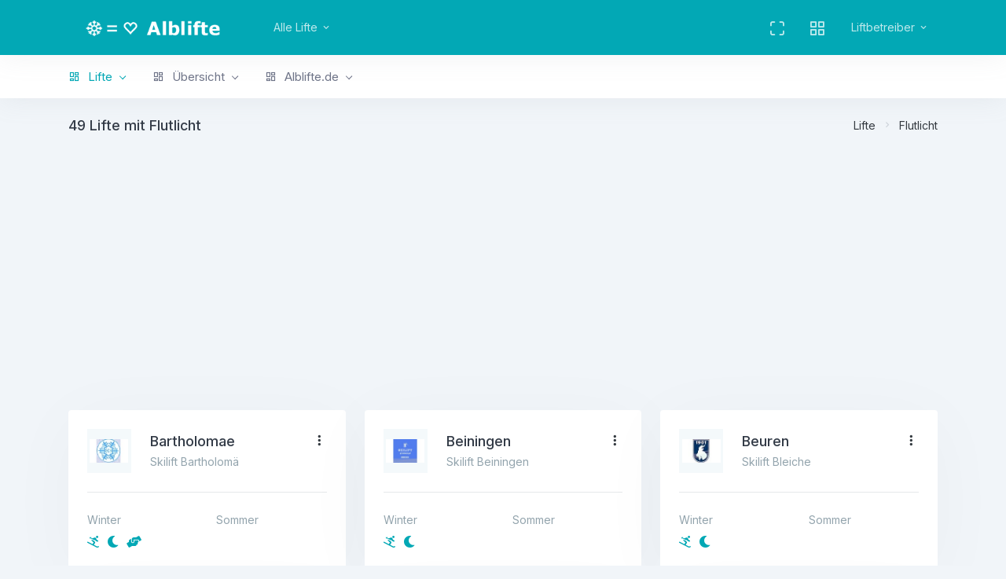

--- FILE ---
content_type: text/html; charset=utf-8
request_url: https://alblifte.de/lifte/flutlicht
body_size: 10491
content:

<!DOCTYPE html>
<html lang="de">
    <head>
        <meta charset="utf-8" />

        <title>Lifte mit Flutlicht | Alblifte</title>


        <meta name="viewport" content="width=device-width, initial-scale=1.0">
        <meta name="description" content="Aktuelle Informationen zu den Skiliften auf der Schwäbischen Alb" />
        <meta name="keywords" content="Skigebiete, Skilifte, Schwäbsiche Alb, Skifahren, Lifte, Webcams, in Betrieb, geöffnet" />
        <meta name="author" content="Daniel Schaupp" />
        <meta name="robots" content="index, follow, noarchive" >
        <meta name="googlebot" content="noarchive" >
        <meta http-equiv="X-UA-Compatible" content="IE=edge" />
        <meta http-equiv="cache-control" content="no-cache" />
        <meta http-equiv="pragma" content="no-cache" />
        <meta http-equiv="expires" content="Mon, 22 Jul 2011 11:12:01 GMT" />
        <meta http-equiv="content-language" content="deutsch, de" />
        <meta name="revisit-after" content="7 days" />
        <meta name="copyright" content=" (c) Daniel Schaupp" />
        <meta name="page-type" content="Katalog/Verzeichnis" />
        <meta name="page-topic" content="Sport, Reise Tourismus, Freizeit" />
        <meta name="audience" content="Alle" />

        <!-- App favicon -->
        <link rel="shortcut icon" href="/static/assets/images/favicon.png" type="image/png">

		<!-- App css -->
		<link href="/static/assets/css/creative/bootstrap-creative.min.css" rel="stylesheet" type="text/css" id="bs-default-stylesheet" />
		<link href="/static/assets/css/creative/app-creative.min.css" rel="stylesheet" type="text/css" id="app-default-stylesheet" />

		<link href="/static/assets/css/creative/bootstrap-creative-dark.min.css" rel="stylesheet" type="text/css" id="bs-dark-stylesheet" />
		<link href="/static/assets/css/creative/app-creative-dark.min.css" rel="stylesheet" type="text/css" id="app-dark-stylesheet" />

		<!-- icons -->
		<link href="/static/assets/css/icons.min.css" rel="stylesheet" type="text/css" />

<link rel = "stylesheet" href="http://cdn.leafletjs.com/leaflet-0.7.3/leaflet.css" />

    </head>

    <body class="loading" data-layout-mode="horizontal" data-layout='{"mode": "light", "width": "fluid", "menuPosition": "fixed", "topbar": {"color": "dark"}, "showRightSidebarOnPageLoad": true}'>

        <!-- Begin page -->
        <div id="wrapper">

            <!-- Topbar Start -->
            <div class="navbar-custom">
                <div class="container-fluid">
    
                    <ul class="list-unstyled topnav-menu float-end mb-0">

                        <li class="dropdown d-none d-lg-inline-block">
                            <a class="nav-link dropdown-toggle arrow-none waves-effect waves-light" data-toggle="fullscreen" href="#">
                                <i class="fe-maximize noti-icon"></i>
                            </a>
                        </li>
    
                        <li class="dropdown d-none d-lg-inline-block topbar-dropdown">
                            <a class="nav-link dropdown-toggle arrow-none waves-effect waves-light" data-bs-toggle="dropdown" href="#" role="button" aria-haspopup="false" aria-expanded="false">
                                <i class="fe-grid noti-icon"></i>
                            </a>
                            <div class="dropdown-menu dropdown-lg dropdown-menu-end p-0">
    
                                <div class="p-2">
                                    <div class="row g-0">
                                        <div class="col">
                                            <a class="dropdown-icon-item" href="https://github.com/DSc-de/Alblifte">
                                                <img src="/static/assets/images/brands/github.png" alt="Github">
                                                <span>GitHub</span>
                                            </a>
                                        </div>
                                        <div class="col">
                                            <a class="dropdown-icon-item" href="https://de-de.facebook.com/Alblifte">
                                                <img src="/static/assets/images/companies/facebook.png" alt="facebook">
                                                <span>Facebook</span>
                                            </a>
                                        </div>
                                </div>
    
                            </div>
                        </li>

                        <!-- Liftbetreiber -->
                        <li class="dropdown notification-list topbar-dropdown">
                            <a class="nav-link dropdown-toggle nav-user me-0 waves-effect waves-light" data-bs-toggle="dropdown" href="#" role="button" aria-haspopup="false" aria-expanded="false">
                                <span class="ms-1">

                                    Liftbetreiber <i class="mdi mdi-chevron-down"></i> 

                                </span>
                            </a>
                            <div class="dropdown-menu dropdown-menu-end profile-dropdown ">
                                <!-- item-->
                                <a href="/liftbetreiber" class="dropdown-item notify-item">
                                    <i class="fas fa-user"></i>
                                    <span>Liftbetreiberbereich</span>
                                </a>

                                <!-- item-->


                                <!-- <div class="dropdown-divider"></div> -->

                                <!-- item-->

                                <a href="/liftbetreiberlogin/" class="dropdown-item notify-item">
                                    <i class="ri-login-box-line"></i>
                                    <span>Login</span>
                                </a>

    
                            </div>
                        </li>

                    </ul>

                    <!-- LOGO -->
                    <div class="logo-box">

                        <a href="/." class="logo logo-light text-center">
                            <span class="logo-sm">
                                <img src="/static/images/logo-sm.png" alt="" height="24">
                            </span>
                            <span class="logo-lg">
                                <img src="/static/images/logo.png" alt="" height="20">
                            </span>
                        </a>
                    </div>
    
                    <ul class="list-unstyled topnav-menu topnav-menu-left m-0">

                        <!-- Mega Menu -->
                        <li class="dropdown dropdown-mega d-none d-xl-block">
                            <a class="nav-link dropdown-toggle waves-effect waves-light" data-bs-toggle="dropdown" href="#" role="button" aria-haspopup="false" aria-expanded="false">
                                Alle Lifte
                                <i class="mdi mdi-chevron-down"></i> 
                            </a>
                            <div class="dropdown-menu dropdown-megamenu">
                                <div class="row">

                                    <div class="col-md-3">
                                        <ul class="list-unstyled megamenu-list">

                                            <li>
                                                <a href="/lift/Bartholomae">Bartholomae</a>
                                            </li>

                                            <li>
                                                <a href="/lift/Blasienberg">Blasienberg</a>
                                            </li>

                                            <li>
                                                <a href="/lift/Degenfeld">Degenfeld</a>
                                            </li>

                                            <li>
                                                <a href="/lift/Ebingen">Ebingen</a>
                                            </li>

                                            <li>
                                                <a href="/lift/Genkingen">Genkingen</a>
                                            </li>

                                            <li>
                                                <a href="/lift/Gschwend">Gschwend</a>
                                            </li>

                                            <li>
                                                <a href="/lift/Heidenheim">Heidenheim</a>
                                            </li>

                                            <li>
                                                <a href="/lift/Honau">Honau</a>
                                            </li>

                                            <li>
                                                <a href="/lift/Laiernberg">Laiernberg</a>
                                            </li>

                                            <li>
                                                <a href="/lift/Mehrstetten">Mehrstetten</a>
                                            </li>

                                            <li>
                                                <a href="/lift/Nattheim">Nattheim</a>
                                            </li>

                                            <li>
                                                <a href="/lift/Nusplingen">Nusplingen</a>
                                            </li>

                                            <li>
                                                <a href="/lift/Pfeffingen">Pfeffingen</a>
                                            </li>

                                            <li>
                                                <a href="/lift/Schnittlingen">Schnittlingen</a>
                                            </li>

                                            <li>
                                                <a href="/lift/Trochtelfingen">Trochtelfingen</a>
                                            </li>

                                            <li>
                                                <a href="/lift/Waldstetten">Waldstetten</a>
                                            </li>

                                            <li>
                                                <a href="/lift/Wiesensteig">Wiesensteig</a>
                                            </li>

                                        </ul>
                                    </div>

                                    <div class="col-md-3">
                                        <ul class="list-unstyled megamenu-list">

                                            <li>
                                                <a href="/lift/Beiningen">Beiningen</a>
                                            </li>

                                            <li>
                                                <a href="/lift/Bopfingen">Bopfingen</a>
                                            </li>

                                            <li>
                                                <a href="/lift/Donnstetten">Donnstetten</a>
                                            </li>

                                            <li>
                                                <a href="/lift/Engstingen">Engstingen</a>
                                            </li>

                                            <li>
                                                <a href="/lift/Gosheim">Gosheim</a>
                                            </li>

                                            <li>
                                                <a href="/lift/Halde">Halde</a>
                                            </li>

                                            <li>
                                                <a href="/lift/Hirtenteich">Hirtenteich</a>
                                            </li>

                                            <li>
                                                <a href="/lift/Huelben">Hülben</a>
                                            </li>

                                            <li>
                                                <a href="/lift/Lautlingen">Lautlingen</a>
                                            </li>

                                            <li>
                                                <a href="/lift/Messstetten">Meßstetten</a>
                                            </li>

                                            <li>
                                                <a href="/lift/Neuffen">Neuffen</a>
                                            </li>

                                            <li>
                                                <a href="/lift/Ochsenwang">Ochsenwang</a>
                                            </li>

                                            <li>
                                                <a href="/lift/Pfulb">Pfulb</a>
                                            </li>

                                            <li>
                                                <a href="/lift/Soehnstetten">Söhnstetten</a>
                                            </li>

                                            <li>
                                                <a href="/lift/Truchtelfingen">Truchtelfingen</a>
                                            </li>

                                            <li>
                                                <a href="/lift/Wehingen">Wehingen</a>
                                            </li>

                                            <li>
                                                <a href="/lift/Winterlingen">Winterlingen</a>
                                            </li>

                                        </ul>
                                    </div>

                                    <div class="col-md-3">
                                        <ul class="list-unstyled megamenu-list">

                                            <li>
                                                <a href="/lift/Beuren">Beuren</a>
                                            </li>

                                            <li>
                                                <a href="/lift/Burladingen">Burladingen</a>
                                            </li>

                                            <li>
                                                <a href="/lift/Donzdorf">Donzdorf</a>
                                            </li>

                                            <li>
                                                <a href="/lift/Erpfingen">Erpfingen</a>
                                            </li>

                                            <li>
                                                <a href="/lift/Greuth">Greuth</a>
                                            </li>

                                            <li>
                                                <a href="/lift/Hausen-an-der-Lauchert">Hausen-an-der-Lauchert</a>
                                            </li>

                                            <li>
                                                <a href="/lift/Hohenberg">Hohenberg</a>
                                            </li>

                                            <li>
                                                <a href="/lift/Kaisersbach">Kaisersbach</a>
                                            </li>

                                            <li>
                                                <a href="/lift/Liptingen">Liptingen</a>
                                            </li>

                                            <li>
                                                <a href="/lift/Muehlheim">Mühlheim</a>
                                            </li>

                                            <li>
                                                <a href="/lift/Neufra">Neufra</a>
                                            </li>

                                            <li>
                                                <a href="/lift/Onstmettingen">Onstmettingen</a>
                                            </li>

                                            <li>
                                                <a href="/lift/Salmendingen">Salmendingen</a>
                                            </li>

                                            <li>
                                                <a href="/lift/Tailfingen">Tailfingen</a>
                                            </li>

                                            <li>
                                                <a href="/lift/Upfingen">Upfingen</a>
                                            </li>

                                            <li>
                                                <a href="/lift/Weiler">Weiler</a>
                                            </li>

                                            <li>
                                                <a href="/lift/Zainingen">Zainingen</a>
                                            </li>

                                        </ul>
                                    </div>

                                    <div class="col-md-3">
                                        <ul class="list-unstyled megamenu-list">

                                            <li>
                                                <a href="/lift/Bitz">Bitz</a>
                                            </li>

                                            <li>
                                                <a href="/lift/Boettingen">Böttingen</a>
                                            </li>

                                            <li>
                                                <a href="/lift/Dottingen">Dottingen</a>
                                            </li>

                                            <li>
                                                <a href="/lift/Fridingen">Fridingen</a>
                                            </li>

                                            <li>
                                                <a href="/lift/Grosserlach">Großerlach</a>
                                            </li>

                                            <li>
                                                <a href="/lift/Hausen-ob-Verena">Hausen-ob-Verena</a>
                                            </li>

                                            <li>
                                                <a href="/lift/Holzelfingen">Holzelfingen</a>
                                            </li>

                                            <li>
                                                <a href="/lift/Laichingen">Laichingen</a>
                                            </li>

                                            <li>
                                                <a href="/lift/Mahlstetten">Mahlstetten</a>
                                            </li>

                                            <li>
                                                <a href="/lift/Muensingen">Münsingen</a>
                                            </li>

                                            <li>
                                                <a href="/lift/Neuhausen">Neuhausen</a>
                                            </li>

                                            <li>
                                                <a href="/lift/Ostalb">Ostalb</a>
                                            </li>

                                            <li>
                                                <a href="/lift/Schnaitheim">Schnaitheim</a>
                                            </li>

                                            <li>
                                                <a href="/lift/Treffelhausen">Treffelhausen</a>
                                            </li>

                                            <li>
                                                <a href="/lift/Vilsingen">Vilsingen</a>
                                            </li>

                                            <li>
                                                <a href="/lift/Weilstetten">Weilstetten</a>
                                            </li>

                                        </ul>
                                    </div>


                                </div>
                            </div>
                        </li>

                        <li>
                            <button class="button-menu-mobile waves-effect waves-light">
                                <i class="fe-menu"></i>
                            </button>
                        </li>

                        <li>
                            <!-- Mobile menu toggle (Horizontal Layout)-->
                            <a class="navbar-toggle nav-link" data-bs-toggle="collapse" data-bs-target="#topnav-menu-content">
                                <div class="lines">
                                    <span></span>
                                    <span></span>
                                    <span></span>
                                </div>
                            </a>
                            <!-- End mobile menu toggle-->
                        </li>   
            
    
                    <div class="clearfix"></div>
                </div>
            </div>
            <!-- end Topbar -->

            <div class="topnav">
                <div class="container-fluid">
                    <nav class="navbar navbar-light navbar-expand-lg topnav-menu">

                        <div class="collapse navbar-collapse" id="topnav-menu-content">
                            <ul class="navbar-nav">
                                <li class="nav-item dropdown">
                                    <a class="nav-link dropdown-toggle arrow-none" href="#" id="topnav-dashboard" role="button"
                                        data-bs-toggle="dropdown" aria-haspopup="true" aria-expanded="false">
                                        <i class="ri-dashboard-line me-1"></i> Lifte<div class="arrow-down"></div>
                                    </a>
                                    <div class="dropdown-menu" aria-labelledby="topnav-dashboard">
                                        <a href="/lifte/alle" class="dropdown-item"><i class="fas fa-skiing me-1"></i> Alle</a>
                                        <a href="/lifte/flutlicht" class="dropdown-item"><i class="fas fa-moon me-1"></i> Flutlicht</a>
                                        <a href="/lifte/beschneiung" class="dropdown-item"><i class="fas fa-snowflake me-1"></i> Beschneiung</a>
                                        <a href="/lifte/funpark" class="dropdown-item"><i class="fas fa-snowboarding me-1"></i> Funpark</a>
                                        <a href="/lifte/sommer" class="dropdown-item"><i class="fas fa-sun me-1"></i> Sommerbetrieb</a>
                                        <a href="/lifte/bikepark" class="dropdown-item"><i class="fas fa-biking me-1"></i> Bikepark</a>
                                        <a href="/lifte/sommerrodelbahn" class="dropdown-item"><i class="fas fa-bacon me-1"></i> Sommerrodelbahn</a>
                                        <a href="/lifte/mietlifte" class="dropdown-item"><i class="fas fa-hands-helping me-1"></i> Mietlifte</a>
                                    </div>
                                </li>

                                <li class="nav-item dropdown">
                                    <a class="nav-link dropdown-toggle arrow-none" href="#" id="topnav-apps" role="button"
                                        data-bs-toggle="dropdown" aria-haspopup="true" aria-expanded="false">
                                        <i class="ri-dashboard-line me-1"></i> Übersicht<div class="arrow-down"></div>
                                    </a>
                                    <div class="dropdown-menu" aria-labelledby="topnav-apps">

                                        <a href="/aktuell" class="dropdown-item"><i class="fas fa-check me-1"></i> Geöffnet</a>
                                        <a href="/newsfeed" class="dropdown-item"><i class="fas fa-bell me-1"></i> Newsfeed</a>
                                        <a href="/webcams" class="dropdown-item"><i class="fas fa-camera me-1"></i> Webcams</a>
                                        <a href="/karte" class="dropdown-item"><i class="fas fa-map-marker-alt me-1"></i> Karte</a>
                                        <a href="/wintersportberichte" class="dropdown-item"><i class="fas fa-chart-bar me-1"></i> Wintersportberichte</a>
                                    </div>
                                </li>

                                <li class="nav-item dropdown">
                                    <a class="nav-link dropdown-toggle arrow-none" href="#" id="topnav-ui" role="button"
                                        data-bs-toggle="dropdown" aria-haspopup="true" aria-expanded="false">
                                        <i class="ri-dashboard-line me-1"></i> Alblifte.de<div class="arrow-down"></div>
                                    </a>
                                    <div class="dropdown-menu" aria-labelledby="topnav-ui">
                                        <!-- <a href="ui-buttons.html" class="dropdown-item"> Datenquelle</a>-->
                                        <a href="/kontakt" class="dropdown-item"><i class="fas fa-user-edit me-1"></i> Kontakt</a>
                                        <a href="/sitemap" class="dropdown-item"><i class="fas fa-sitemap me-1"></i> Sitemap</a>
                                        <!-- <a href="ui-cards.html" class="dropdown-item"> Liftbetreiber</a>-->
                                    </div>
                                </li>

                            </ul> <!-- end navbar-->
                        </div> <!-- end .collapsed-->
                    </nav>
                </div> <!-- end container-fluid -->
            </div> <!-- end topnav-->

            <!-- ============================================================== -->
            <!-- Start Page Content here -->
            <!-- ============================================================== -->

            <div class="content-page">
                <div class="content">

                    <!-- Start Content-->
                    <div class="container-fluid">

                        <!-- start page title -->
                        <div class="row">
                            <div class="col-12">
                                <div class="page-title-box page-title-box-alt">

                                    <h4 class="page-title">49 Lifte mit Flutlicht</h4>

                                    <div class="page-title-right">
                                        <ol class="breadcrumb m-0">

                                            <li class="breadcrumb-item">Lifte</li>

                                            <li class="breadcrumb-item">Flutlicht</li>

                                        </ol>
                                    </div>
                                </div>
                            </div>
                        </div>     
                        <!-- end page title --> 



<div class="row" style="margin-bottom:2em">
  <div class="col-xl-12">
      <div id ='map' style = 'height:300px;'></div>
  </div>
</div>

<div class="row">

  <div class="col-xl-4 col-sm-6">
                                    <div class="card">
                                      <div class="card-body">
                                        <div class="d-flex align-items-start">
                                          <div class="avatar-md me-3">
                                            <div class="avatar-title bg-light""height:64px;width:106px">
                                              <img src="/static/images/logo/Bartholomae.jpg" alt="logo" style="width:3.5em">
                                            </div>
                                          </div>
                                          <div class="flex-1">
                                            <h4 class="my-1"><a href="/lift/Bartholomae" class="text-dark">Bartholomae</a></h4>
                                            <p class="text-muted text-truncate mb-0">Skilift Bartholomä</p>
                                          </div>
                                          <div class="dropdown">
                                            <a class="text-body dropdown-toggle" href="#" data-bs-toggle="dropdown" aria-haspopup="true" aria-expanded="false">
                                                <i class="mdi mdi-dots-vertical font-20"></i>
                                            </a>
                                            <div class="dropdown-menu dropdown-menu-end">
                                               <a class="dropdown-item" href="http://www.wirtsberg.de" target="_blank">Website</a>


                                               <a class="dropdown-item" href="http://wirtsberg.de/webcam/" target="_blank">Webcam</a>

                                            </div>
                                          </div>
                                        </div>
                                        <hr>
                                        <div>
                                          <div class="row">
                                            <div class="col-6">
                                              <div>
                                                <p class="text-muted text-truncate mb-0">Winter</p>
<h5>
                                                  <span style="color:#02a8b5"><i class="fas fa-skiing me-1"></i></span>
<span style="color:#02a8b5"><i class="fas fa-moon me-1"></i></span>





<span style="color:#02a8b5"><i class="fas fa-hands-helping me-1"></i></span>
</h5>
                                              </div>
                                            </div>
                                            <div class="col-6">
                                              <div>
                                                <p class="text-muted text-truncate mb-0">Sommer</p>
<h5>



</h5>
                                              </div>
                                            </div>
                                          </div>
                                        </div>
                                      </div>
                                    </div>
  </div>

  <div class="col-xl-4 col-sm-6">
                                    <div class="card">
                                      <div class="card-body">
                                        <div class="d-flex align-items-start">
                                          <div class="avatar-md me-3">
                                            <div class="avatar-title bg-light""height:64px;width:106px">
                                              <img src="/static/images/logo/Beiningen.jpg" alt="logo" style="width:3.5em">
                                            </div>
                                          </div>
                                          <div class="flex-1">
                                            <h4 class="my-1"><a href="/lift/Beiningen" class="text-dark">Beiningen</a></h4>
                                            <p class="text-muted text-truncate mb-0">Skilift Beiningen</p>
                                          </div>
                                          <div class="dropdown">
                                            <a class="text-body dropdown-toggle" href="#" data-bs-toggle="dropdown" aria-haspopup="true" aria-expanded="false">
                                                <i class="mdi mdi-dots-vertical font-20"></i>
                                            </a>
                                            <div class="dropdown-menu dropdown-menu-end">
                                               <a class="dropdown-item" href="http://www.skilift-beiningen.de" target="_blank">Website</a>

                                               <a class="dropdown-item" href="http://www.skilift-beiningen.de" target="_blank">Status</a>


                                            </div>
                                          </div>
                                        </div>
                                        <hr>
                                        <div>
                                          <div class="row">
                                            <div class="col-6">
                                              <div>
                                                <p class="text-muted text-truncate mb-0">Winter</p>
<h5>
                                                  <span style="color:#02a8b5"><i class="fas fa-skiing me-1"></i></span>
<span style="color:#02a8b5"><i class="fas fa-moon me-1"></i></span>






</h5>
                                              </div>
                                            </div>
                                            <div class="col-6">
                                              <div>
                                                <p class="text-muted text-truncate mb-0">Sommer</p>
<h5>



</h5>
                                              </div>
                                            </div>
                                          </div>
                                        </div>
                                      </div>
                                    </div>
  </div>

  <div class="col-xl-4 col-sm-6">
                                    <div class="card">
                                      <div class="card-body">
                                        <div class="d-flex align-items-start">
                                          <div class="avatar-md me-3">
                                            <div class="avatar-title bg-light""height:64px;width:106px">
                                              <img src="/static/images/logo/Beuren.jpg" alt="logo" style="width:3.5em">
                                            </div>
                                          </div>
                                          <div class="flex-1">
                                            <h4 class="my-1"><a href="/lift/Beuren" class="text-dark">Beuren</a></h4>
                                            <p class="text-muted text-truncate mb-0">Skilift Bleiche</p>
                                          </div>
                                          <div class="dropdown">
                                            <a class="text-body dropdown-toggle" href="#" data-bs-toggle="dropdown" aria-haspopup="true" aria-expanded="false">
                                                <i class="mdi mdi-dots-vertical font-20"></i>
                                            </a>
                                            <div class="dropdown-menu dropdown-menu-end">
                                               <a class="dropdown-item" href="http://www.tsv-beuren.de/abteilungen/ski" target="_blank">Website</a>


                                            </div>
                                          </div>
                                        </div>
                                        <hr>
                                        <div>
                                          <div class="row">
                                            <div class="col-6">
                                              <div>
                                                <p class="text-muted text-truncate mb-0">Winter</p>
<h5>
                                                  <span style="color:#02a8b5"><i class="fas fa-skiing me-1"></i></span>
<span style="color:#02a8b5"><i class="fas fa-moon me-1"></i></span>






</h5>
                                              </div>
                                            </div>
                                            <div class="col-6">
                                              <div>
                                                <p class="text-muted text-truncate mb-0">Sommer</p>
<h5>



</h5>
                                              </div>
                                            </div>
                                          </div>
                                        </div>
                                      </div>
                                    </div>
  </div>

  <div class="col-xl-4 col-sm-6">
                                    <div class="card">
                                      <div class="card-body">
                                        <div class="d-flex align-items-start">
                                          <div class="avatar-md me-3">
                                            <div class="avatar-title bg-light""height:64px;width:106px">
                                              <img src="/static/images/logo/Bitz.jpg" alt="logo" style="width:3.5em">
                                            </div>
                                          </div>
                                          <div class="flex-1">
                                            <h4 class="my-1"><a href="/lift/Bitz" class="text-dark">Bitz</a></h4>
                                            <p class="text-muted text-truncate mb-0">Skilift Bitz</p>
                                          </div>
                                          <div class="dropdown">
                                            <a class="text-body dropdown-toggle" href="#" data-bs-toggle="dropdown" aria-haspopup="true" aria-expanded="false">
                                                <i class="mdi mdi-dots-vertical font-20"></i>
                                            </a>
                                            <div class="dropdown-menu dropdown-menu-end">
                                               <a class="dropdown-item" href="https://www.tv-bitz.de/abteilungen/lift-loipe/" target="_blank">Website</a>

                                               <a class="dropdown-item" href="https://www.tv-bitz.de/abteilungen/lift-loipe/" target="_blank">Status</a>


                                            </div>
                                          </div>
                                        </div>
                                        <hr>
                                        <div>
                                          <div class="row">
                                            <div class="col-6">
                                              <div>
                                                <p class="text-muted text-truncate mb-0">Winter</p>
<h5>
                                                  <span style="color:#02a8b5"><i class="fas fa-skiing me-1"></i></span>
<span style="color:#02a8b5"><i class="fas fa-moon me-1"></i></span>






</h5>
                                              </div>
                                            </div>
                                            <div class="col-6">
                                              <div>
                                                <p class="text-muted text-truncate mb-0">Sommer</p>
<h5>



</h5>
                                              </div>
                                            </div>
                                          </div>
                                        </div>
                                      </div>
                                    </div>
  </div>

  <div class="col-xl-4 col-sm-6">
                                    <div class="card">
                                      <div class="card-body">
                                        <div class="d-flex align-items-start">
                                          <div class="avatar-md me-3">
                                            <div class="avatar-title bg-light""height:64px;width:106px">
                                              <img src="/static/images/logo/Bopfingen.jpg" alt="logo" style="width:3.5em">
                                            </div>
                                          </div>
                                          <div class="flex-1">
                                            <h4 class="my-1"><a href="/lift/Bopfingen" class="text-dark">Bopfingen</a></h4>
                                            <p class="text-muted text-truncate mb-0">Skilift Bopfingen</p>
                                          </div>
                                          <div class="dropdown">
                                            <a class="text-body dropdown-toggle" href="#" data-bs-toggle="dropdown" aria-haspopup="true" aria-expanded="false">
                                                <i class="mdi mdi-dots-vertical font-20"></i>
                                            </a>
                                            <div class="dropdown-menu dropdown-menu-end">
                                               <a class="dropdown-item" href="http://www.bopfingen.de/site/Bopfingen/node/94135/Lde" target="_blank">Website</a>


                                            </div>
                                          </div>
                                        </div>
                                        <hr>
                                        <div>
                                          <div class="row">
                                            <div class="col-6">
                                              <div>
                                                <p class="text-muted text-truncate mb-0">Winter</p>
<h5>
                                                  <span style="color:#02a8b5"><i class="fas fa-skiing me-1"></i></span>
<span style="color:#02a8b5"><i class="fas fa-moon me-1"></i></span>






</h5>
                                              </div>
                                            </div>
                                            <div class="col-6">
                                              <div>
                                                <p class="text-muted text-truncate mb-0">Sommer</p>
<h5>



</h5>
                                              </div>
                                            </div>
                                          </div>
                                        </div>
                                      </div>
                                    </div>
  </div>

  <div class="col-xl-4 col-sm-6">
                                    <div class="card">
                                      <div class="card-body">
                                        <div class="d-flex align-items-start">
                                          <div class="avatar-md me-3">
                                            <div class="avatar-title bg-light""height:64px;width:106px">
                                              <img src="/static/images/logo/Boettingen.jpg" alt="logo" style="width:3.5em">
                                            </div>
                                          </div>
                                          <div class="flex-1">
                                            <h4 class="my-1"><a href="/lift/Boettingen" class="text-dark">Böttingen</a></h4>
                                            <p class="text-muted text-truncate mb-0">Skilift Böttingen</p>
                                          </div>
                                          <div class="dropdown">
                                            <a class="text-body dropdown-toggle" href="#" data-bs-toggle="dropdown" aria-haspopup="true" aria-expanded="false">
                                                <i class="mdi mdi-dots-vertical font-20"></i>
                                            </a>
                                            <div class="dropdown-menu dropdown-menu-end">
                                               <a class="dropdown-item" href="https://www.skilift-boettingen.de/" target="_blank">Website</a>

                                               <a class="dropdown-item" href="https://www.skilift-boettingen.de/index.php/maktuelles1" target="_blank">Status</a>


                                               <a class="dropdown-item" href="https://www.skilift-boettingen.de/index.php/webcam" target="_blank">Webcam</a>

                                            </div>
                                          </div>
                                        </div>
                                        <hr>
                                        <div>
                                          <div class="row">
                                            <div class="col-6">
                                              <div>
                                                <p class="text-muted text-truncate mb-0">Winter</p>
<h5>
                                                  <span style="color:#02a8b5"><i class="fas fa-skiing me-1"></i></span>
<span style="color:#02a8b5"><i class="fas fa-moon me-1"></i></span>






</h5>
                                              </div>
                                            </div>
                                            <div class="col-6">
                                              <div>
                                                <p class="text-muted text-truncate mb-0">Sommer</p>
<h5>



</h5>
                                              </div>
                                            </div>
                                          </div>
                                        </div>
                                      </div>
                                    </div>
  </div>

  <div class="col-xl-4 col-sm-6">
                                    <div class="card">
                                      <div class="card-body">
                                        <div class="d-flex align-items-start">
                                          <div class="avatar-md me-3">
                                            <div class="avatar-title bg-light""height:64px;width:106px">
                                              <img src="/static/images/logo/Degenfeld.jpg" alt="logo" style="width:3.5em">
                                            </div>
                                          </div>
                                          <div class="flex-1">
                                            <h4 class="my-1"><a href="/lift/Degenfeld" class="text-dark">Degenfeld</a></h4>
                                            <p class="text-muted text-truncate mb-0">Skilift Winterhalde</p>
                                          </div>
                                          <div class="dropdown">
                                            <a class="text-body dropdown-toggle" href="#" data-bs-toggle="dropdown" aria-haspopup="true" aria-expanded="false">
                                                <i class="mdi mdi-dots-vertical font-20"></i>
                                            </a>
                                            <div class="dropdown-menu dropdown-menu-end">
                                               <a class="dropdown-item" href="https://www.sv-gmuend.de/skilift-winterhalde" target="_blank">Website</a>

                                               <a class="dropdown-item" href="https://www.sv-gmuend.de/skilift-winterhalde/aktuelles-2" target="_blank">Status</a>


                                               <a class="dropdown-item" href="https://www.sv-gmuend.de/skilift-winterhalde/webcam" target="_blank">Webcam</a>

                                            </div>
                                          </div>
                                        </div>
                                        <hr>
                                        <div>
                                          <div class="row">
                                            <div class="col-6">
                                              <div>
                                                <p class="text-muted text-truncate mb-0">Winter</p>
<h5>
                                                  <span style="color:#02a8b5"><i class="fas fa-skiing me-1"></i></span>
<span style="color:#02a8b5"><i class="fas fa-moon me-1"></i></span>



<span style="color:#02a8b5"><i class="fas fa-snowboarding me-1"></i></span>


</h5>
                                              </div>
                                            </div>
                                            <div class="col-6">
                                              <div>
                                                <p class="text-muted text-truncate mb-0">Sommer</p>
<h5>



</h5>
                                              </div>
                                            </div>
                                          </div>
                                        </div>
                                      </div>
                                    </div>
  </div>

  <div class="col-xl-4 col-sm-6">
                                    <div class="card">
                                      <div class="card-body">
                                        <div class="d-flex align-items-start">
                                          <div class="avatar-md me-3">
                                            <div class="avatar-title bg-light""height:64px;width:106px">
                                              <img src="/static/images/logo/Donnstetten.jpg" alt="logo" style="width:3.5em">
                                            </div>
                                          </div>
                                          <div class="flex-1">
                                            <h4 class="my-1"><a href="/lift/Donnstetten" class="text-dark">Donnstetten</a></h4>
                                            <p class="text-muted text-truncate mb-0">Skilift Donnstetten</p>
                                          </div>
                                          <div class="dropdown">
                                            <a class="text-body dropdown-toggle" href="#" data-bs-toggle="dropdown" aria-haspopup="true" aria-expanded="false">
                                                <i class="mdi mdi-dots-vertical font-20"></i>
                                            </a>
                                            <div class="dropdown-menu dropdown-menu-end">
                                               <a class="dropdown-item" href="https://www.skilift-donnstetten.de/" target="_blank">Website</a>

                                               <a class="dropdown-item" href="https://www.skilift-donnstetten.de/" target="_blank">Status</a>


                                               <a class="dropdown-item" href="https://skilift-donnstetten.de/webcam/webcam.php" target="_blank">Webcam</a>

                                            </div>
                                          </div>
                                        </div>
                                        <hr>
                                        <div>
                                          <div class="row">
                                            <div class="col-6">
                                              <div>
                                                <p class="text-muted text-truncate mb-0">Winter</p>
<h5>
                                                  <span style="color:#02a8b5"><i class="fas fa-skiing me-1"></i></span>
<span style="color:#02a8b5"><i class="fas fa-moon me-1"></i></span>
<span style="color:#02a8b5"><i class="fas fa-snowflake me-1"></i></span>





</h5>
                                              </div>
                                            </div>
                                            <div class="col-6">
                                              <div>
                                                <p class="text-muted text-truncate mb-0">Sommer</p>
<h5>



</h5>
                                              </div>
                                            </div>
                                          </div>
                                        </div>
                                      </div>
                                    </div>
  </div>

  <div class="col-xl-4 col-sm-6">
                                    <div class="card">
                                      <div class="card-body">
                                        <div class="d-flex align-items-start">
                                          <div class="avatar-md me-3">
                                            <div class="avatar-title bg-light""height:64px;width:106px">
                                              <img src="/static/images/logo/Donzdorf.jpg" alt="logo" style="width:3.5em">
                                            </div>
                                          </div>
                                          <div class="flex-1">
                                            <h4 class="my-1"><a href="/lift/Donzdorf" class="text-dark">Donzdorf</a></h4>
                                            <p class="text-muted text-truncate mb-0">Skilift an der Rindersteige</p>
                                          </div>
                                          <div class="dropdown">
                                            <a class="text-body dropdown-toggle" href="#" data-bs-toggle="dropdown" aria-haspopup="true" aria-expanded="false">
                                                <i class="mdi mdi-dots-vertical font-20"></i>
                                            </a>
                                            <div class="dropdown-menu dropdown-menu-end">
                                               <a class="dropdown-item" href="https://skizunft-donzdorf.de/skilift" target="_blank">Website</a>

                                               <a class="dropdown-item" href="https://www.facebook.com/SkiliftDonzdorf/" target="_blank">Status</a>


                                            </div>
                                          </div>
                                        </div>
                                        <hr>
                                        <div>
                                          <div class="row">
                                            <div class="col-6">
                                              <div>
                                                <p class="text-muted text-truncate mb-0">Winter</p>
<h5>
                                                  <span style="color:#02a8b5"><i class="fas fa-skiing me-1"></i></span>
<span style="color:#02a8b5"><i class="fas fa-moon me-1"></i></span>






</h5>
                                              </div>
                                            </div>
                                            <div class="col-6">
                                              <div>
                                                <p class="text-muted text-truncate mb-0">Sommer</p>
<h5>



</h5>
                                              </div>
                                            </div>
                                          </div>
                                        </div>
                                      </div>
                                    </div>
  </div>

  <div class="col-xl-4 col-sm-6">
                                    <div class="card">
                                      <div class="card-body">
                                        <div class="d-flex align-items-start">
                                          <div class="avatar-md me-3">
                                            <div class="avatar-title bg-light""height:64px;width:106px">
                                              <img src="/static/images/logo/Dottingen.jpg" alt="logo" style="width:3.5em">
                                            </div>
                                          </div>
                                          <div class="flex-1">
                                            <h4 class="my-1"><a href="/lift/Dottingen" class="text-dark">Dottingen</a></h4>
                                            <p class="text-muted text-truncate mb-0">Skilifte Dottingen</p>
                                          </div>
                                          <div class="dropdown">
                                            <a class="text-body dropdown-toggle" href="#" data-bs-toggle="dropdown" aria-haspopup="true" aria-expanded="false">
                                                <i class="mdi mdi-dots-vertical font-20"></i>
                                            </a>
                                            <div class="dropdown-menu dropdown-menu-end">
                                               <a class="dropdown-item" href="https://www.skilifte-dottingen.de" target="_blank">Website</a>

                                               <a class="dropdown-item" href="http://www.skilifte-dottingen.de" target="_blank">Status</a>


                                               <a class="dropdown-item" href="https://skilifte-dottingen.de/cam-responsiv.php" target="_blank">Webcam</a>

                                            </div>
                                          </div>
                                        </div>
                                        <hr>
                                        <div>
                                          <div class="row">
                                            <div class="col-6">
                                              <div>
                                                <p class="text-muted text-truncate mb-0">Winter</p>
<h5>
                                                  <span style="color:#02a8b5"><i class="fas fa-skiing me-1"></i></span>
<span style="color:#02a8b5"><i class="fas fa-moon me-1"></i></span>






</h5>
                                              </div>
                                            </div>
                                            <div class="col-6">
                                              <div>
                                                <p class="text-muted text-truncate mb-0">Sommer</p>
<h5>



</h5>
                                              </div>
                                            </div>
                                          </div>
                                        </div>
                                      </div>
                                    </div>
  </div>

  <div class="col-xl-4 col-sm-6">
                                    <div class="card">
                                      <div class="card-body">
                                        <div class="d-flex align-items-start">
                                          <div class="avatar-md me-3">
                                            <div class="avatar-title bg-light""height:64px;width:106px">
                                              <img src="/static/images/logo/Ebingen.jpg" alt="logo" style="width:3.5em">
                                            </div>
                                          </div>
                                          <div class="flex-1">
                                            <h4 class="my-1"><a href="/lift/Ebingen" class="text-dark">Ebingen</a></h4>
                                            <p class="text-muted text-truncate mb-0">Skilift Ebingen</p>
                                          </div>
                                          <div class="dropdown">
                                            <a class="text-body dropdown-toggle" href="#" data-bs-toggle="dropdown" aria-haspopup="true" aria-expanded="false">
                                                <i class="mdi mdi-dots-vertical font-20"></i>
                                            </a>
                                            <div class="dropdown-menu dropdown-menu-end">
                                               <a class="dropdown-item" href="http://www.wintersportvereinebingen.de/skilift.html" target="_blank">Website</a>

                                               <a class="dropdown-item" href="http://www.wintersportvereinebingen.de" target="_blank">Status</a>


                                               <a class="dropdown-item" href="http://www.wintersportvereinebingen.de/" target="_blank">Webcam</a>

                                            </div>
                                          </div>
                                        </div>
                                        <hr>
                                        <div>
                                          <div class="row">
                                            <div class="col-6">
                                              <div>
                                                <p class="text-muted text-truncate mb-0">Winter</p>
<h5>
                                                  <span style="color:#02a8b5"><i class="fas fa-skiing me-1"></i></span>
<span style="color:#02a8b5"><i class="fas fa-moon me-1"></i></span>
<span style="color:#02a8b5"><i class="fas fa-snowflake me-1"></i></span>


<span style="color:#02a8b5"><i class="fas fa-snowboarding me-1"></i></span>


</h5>
                                              </div>
                                            </div>
                                            <div class="col-6">
                                              <div>
                                                <p class="text-muted text-truncate mb-0">Sommer</p>
<h5>



</h5>
                                              </div>
                                            </div>
                                          </div>
                                        </div>
                                      </div>
                                    </div>
  </div>

  <div class="col-xl-4 col-sm-6">
                                    <div class="card">
                                      <div class="card-body">
                                        <div class="d-flex align-items-start">
                                          <div class="avatar-md me-3">
                                            <div class="avatar-title bg-light""height:64px;width:106px">
                                              <img src="/static/images/logo/Erpfingen.jpg" alt="logo" style="width:3.5em">
                                            </div>
                                          </div>
                                          <div class="flex-1">
                                            <h4 class="my-1"><a href="/lift/Erpfingen" class="text-dark">Erpfingen</a></h4>
                                            <p class="text-muted text-truncate mb-0">Skilifte Erpfingen</p>
                                          </div>
                                          <div class="dropdown">
                                            <a class="text-body dropdown-toggle" href="#" data-bs-toggle="dropdown" aria-haspopup="true" aria-expanded="false">
                                                <i class="mdi mdi-dots-vertical font-20"></i>
                                            </a>
                                            <div class="dropdown-menu dropdown-menu-end">
                                               <a class="dropdown-item" href="http://www.sommerbob.de/sommerbobbahn/wintersport.html" target="_blank">Website</a>

                                               <a class="dropdown-item" href="http://www.sommerbob.de/sommerbobbahn/wintersport.html" target="_blank">Status</a>


                                            </div>
                                          </div>
                                        </div>
                                        <hr>
                                        <div>
                                          <div class="row">
                                            <div class="col-6">
                                              <div>
                                                <p class="text-muted text-truncate mb-0">Winter</p>
<h5>
                                                  <span style="color:#02a8b5"><i class="fas fa-skiing me-1"></i></span>
<span style="color:#02a8b5"><i class="fas fa-moon me-1"></i></span>






</h5>
                                              </div>
                                            </div>
                                            <div class="col-6">
                                              <div>
                                                <p class="text-muted text-truncate mb-0">Sommer</p>
<h5>



</h5>
                                              </div>
                                            </div>
                                          </div>
                                        </div>
                                      </div>
                                    </div>
  </div>

  <div class="col-xl-4 col-sm-6">
                                    <div class="card">
                                      <div class="card-body">
                                        <div class="d-flex align-items-start">
                                          <div class="avatar-md me-3">
                                            <div class="avatar-title bg-light""height:64px;width:106px">
                                              <img src="/static/images/logo/Fridingen.jpg" alt="logo" style="width:3.5em">
                                            </div>
                                          </div>
                                          <div class="flex-1">
                                            <h4 class="my-1"><a href="/lift/Fridingen" class="text-dark">Fridingen</a></h4>
                                            <p class="text-muted text-truncate mb-0">Skilift Antoni in Fridingen</p>
                                          </div>
                                          <div class="dropdown">
                                            <a class="text-body dropdown-toggle" href="#" data-bs-toggle="dropdown" aria-haspopup="true" aria-expanded="false">
                                                <i class="mdi mdi-dots-vertical font-20"></i>
                                            </a>
                                            <div class="dropdown-menu dropdown-menu-end">
                                               <a class="dropdown-item" href="http://www.sc-fridingen.de" target="_blank">Website</a>

                                               <a class="dropdown-item" href="http://www.sc-fridingen.de" target="_blank">Status</a>


                                               <a class="dropdown-item" href="http://4-host.de/sc-fridingen/webcam-skihang-2/" target="_blank">Webcam</a>

                                            </div>
                                          </div>
                                        </div>
                                        <hr>
                                        <div>
                                          <div class="row">
                                            <div class="col-6">
                                              <div>
                                                <p class="text-muted text-truncate mb-0">Winter</p>
<h5>
                                                  <span style="color:#02a8b5"><i class="fas fa-skiing me-1"></i></span>
<span style="color:#02a8b5"><i class="fas fa-moon me-1"></i></span>






</h5>
                                              </div>
                                            </div>
                                            <div class="col-6">
                                              <div>
                                                <p class="text-muted text-truncate mb-0">Sommer</p>
<h5>



</h5>
                                              </div>
                                            </div>
                                          </div>
                                        </div>
                                      </div>
                                    </div>
  </div>

  <div class="col-xl-4 col-sm-6">
                                    <div class="card">
                                      <div class="card-body">
                                        <div class="d-flex align-items-start">
                                          <div class="avatar-md me-3">
                                            <div class="avatar-title bg-light""height:64px;width:106px">
                                              <img src="/static/images/logo/Genkingen.jpg" alt="logo" style="width:3.5em">
                                            </div>
                                          </div>
                                          <div class="flex-1">
                                            <h4 class="my-1"><a href="/lift/Genkingen" class="text-dark">Genkingen</a></h4>
                                            <p class="text-muted text-truncate mb-0">Skilift Genkingen</p>
                                          </div>
                                          <div class="dropdown">
                                            <a class="text-body dropdown-toggle" href="#" data-bs-toggle="dropdown" aria-haspopup="true" aria-expanded="false">
                                                <i class="mdi mdi-dots-vertical font-20"></i>
                                            </a>
                                            <div class="dropdown-menu dropdown-menu-end">
                                               <a class="dropdown-item" href="http://www.skilift-genkingen.de/aktuell.html" target="_blank">Website</a>

                                               <a class="dropdown-item" href="http://www.skilift-genkingen.de/aktuell.html" target="_blank">Status</a>


                                               <a class="dropdown-item" href="http://www.skilift-genkingen.de/webcam.html" target="_blank">Webcam</a>

                                            </div>
                                          </div>
                                        </div>
                                        <hr>
                                        <div>
                                          <div class="row">
                                            <div class="col-6">
                                              <div>
                                                <p class="text-muted text-truncate mb-0">Winter</p>
<h5>
                                                  <span style="color:#02a8b5"><i class="fas fa-skiing me-1"></i></span>
<span style="color:#02a8b5"><i class="fas fa-moon me-1"></i></span>

<span style="color:#02a8b5"><i class="fas fa-sleigh me-1"></i></span>




</h5>
                                              </div>
                                            </div>
                                            <div class="col-6">
                                              <div>
                                                <p class="text-muted text-truncate mb-0">Sommer</p>
<h5>



</h5>
                                              </div>
                                            </div>
                                          </div>
                                        </div>
                                      </div>
                                    </div>
  </div>

  <div class="col-xl-4 col-sm-6">
                                    <div class="card">
                                      <div class="card-body">
                                        <div class="d-flex align-items-start">
                                          <div class="avatar-md me-3">
                                            <div class="avatar-title bg-light""height:64px;width:106px">
                                              <img src="/static/images/logo/Gosheim.jpg" alt="logo" style="width:3.5em">
                                            </div>
                                          </div>
                                          <div class="flex-1">
                                            <h4 class="my-1"><a href="/lift/Gosheim" class="text-dark">Gosheim</a></h4>
                                            <p class="text-muted text-truncate mb-0">Unter Tann</p>
                                          </div>
                                          <div class="dropdown">
                                            <a class="text-body dropdown-toggle" href="#" data-bs-toggle="dropdown" aria-haspopup="true" aria-expanded="false">
                                                <i class="mdi mdi-dots-vertical font-20"></i>
                                            </a>
                                            <div class="dropdown-menu dropdown-menu-end">
                                               <a class="dropdown-item" href="https://www.scgosheim.de/skilift/" target="_blank">Website</a>


                                            </div>
                                          </div>
                                        </div>
                                        <hr>
                                        <div>
                                          <div class="row">
                                            <div class="col-6">
                                              <div>
                                                <p class="text-muted text-truncate mb-0">Winter</p>
<h5>
                                                  <span style="color:#02a8b5"><i class="fas fa-skiing me-1"></i></span>
<span style="color:#02a8b5"><i class="fas fa-moon me-1"></i></span>






</h5>
                                              </div>
                                            </div>
                                            <div class="col-6">
                                              <div>
                                                <p class="text-muted text-truncate mb-0">Sommer</p>
<h5>



</h5>
                                              </div>
                                            </div>
                                          </div>
                                        </div>
                                      </div>
                                    </div>
  </div>

  <div class="col-xl-4 col-sm-6">
                                    <div class="card">
                                      <div class="card-body">
                                        <div class="d-flex align-items-start">
                                          <div class="avatar-md me-3">
                                            <div class="avatar-title bg-light""height:64px;width:106px">
                                              <img src="/static/images/logo/Greuth.jpg" alt="logo" style="width:3.5em">
                                            </div>
                                          </div>
                                          <div class="flex-1">
                                            <h4 class="my-1"><a href="/lift/Greuth" class="text-dark">Greuth</a></h4>
                                            <p class="text-muted text-truncate mb-0">Wintersportzentrum Greuth</p>
                                          </div>
                                          <div class="dropdown">
                                            <a class="text-body dropdown-toggle" href="#" data-bs-toggle="dropdown" aria-haspopup="true" aria-expanded="false">
                                                <i class="mdi mdi-dots-vertical font-20"></i>
                                            </a>
                                            <div class="dropdown-menu dropdown-menu-end">
                                               <a class="dropdown-item" href="https://www.sc-gerstetten.de/index.php/wintersportzentrum-greuth/skilift" target="_blank">Website</a>

                                               <a class="dropdown-item" href="https://www.sc-gerstetten.de/index.php/wintersportzentrum-greuth/skilift" target="_blank">Status</a>


                                            </div>
                                          </div>
                                        </div>
                                        <hr>
                                        <div>
                                          <div class="row">
                                            <div class="col-6">
                                              <div>
                                                <p class="text-muted text-truncate mb-0">Winter</p>
<h5>
                                                  <span style="color:#02a8b5"><i class="fas fa-skiing me-1"></i></span>
<span style="color:#02a8b5"><i class="fas fa-moon me-1"></i></span>



<span style="color:#02a8b5"><i class="fas fa-snowboarding me-1"></i></span>


</h5>
                                              </div>
                                            </div>
                                            <div class="col-6">
                                              <div>
                                                <p class="text-muted text-truncate mb-0">Sommer</p>
<h5>



</h5>
                                              </div>
                                            </div>
                                          </div>
                                        </div>
                                      </div>
                                    </div>
  </div>

  <div class="col-xl-4 col-sm-6">
                                    <div class="card">
                                      <div class="card-body">
                                        <div class="d-flex align-items-start">
                                          <div class="avatar-md me-3">
                                            <div class="avatar-title bg-light""height:64px;width:106px">
                                              <img src="/static/images/logo/Grosserlach.jpg" alt="logo" style="width:3.5em">
                                            </div>
                                          </div>
                                          <div class="flex-1">
                                            <h4 class="my-1"><a href="/lift/Grosserlach" class="text-dark">Großerlach</a></h4>
                                            <p class="text-muted text-truncate mb-0">Skilift und Bikepark Großerlach</p>
                                          </div>
                                          <div class="dropdown">
                                            <a class="text-body dropdown-toggle" href="#" data-bs-toggle="dropdown" aria-haspopup="true" aria-expanded="false">
                                                <i class="mdi mdi-dots-vertical font-20"></i>
                                            </a>
                                            <div class="dropdown-menu dropdown-menu-end">
                                               <a class="dropdown-item" href="http://www.skilift-grosserlach.de/winter.html" target="_blank">Website</a>

                                               <a class="dropdown-item" href="http://www.skilift-grosserlach.de" target="_blank">Status</a>


                                            </div>
                                          </div>
                                        </div>
                                        <hr>
                                        <div>
                                          <div class="row">
                                            <div class="col-6">
                                              <div>
                                                <p class="text-muted text-truncate mb-0">Winter</p>
<h5>
                                                  <span style="color:#02a8b5"><i class="fas fa-skiing me-1"></i></span>
<span style="color:#02a8b5"><i class="fas fa-moon me-1"></i></span>



<span style="color:#02a8b5"><i class="fas fa-snowboarding me-1"></i></span>


</h5>
                                              </div>
                                            </div>
                                            <div class="col-6">
                                              <div>
                                                <p class="text-muted text-truncate mb-0">Sommer</p>
<h5>

<span style="color:#02a8b5"><i class="fas fa-bacon me-1"></i></span>

</h5>
                                              </div>
                                            </div>
                                          </div>
                                        </div>
                                      </div>
                                    </div>
  </div>

  <div class="col-xl-4 col-sm-6">
                                    <div class="card">
                                      <div class="card-body">
                                        <div class="d-flex align-items-start">
                                          <div class="avatar-md me-3">
                                            <div class="avatar-title bg-light""height:64px;width:106px">
                                              <img src="/static/images/logo/Gschwend.jpg" alt="logo" style="width:3.5em">
                                            </div>
                                          </div>
                                          <div class="flex-1">
                                            <h4 class="my-1"><a href="/lift/Gschwend" class="text-dark">Gschwend</a></h4>
                                            <p class="text-muted text-truncate mb-0">Skilift Gschwend</p>
                                          </div>
                                          <div class="dropdown">
                                            <a class="text-body dropdown-toggle" href="#" data-bs-toggle="dropdown" aria-haspopup="true" aria-expanded="false">
                                                <i class="mdi mdi-dots-vertical font-20"></i>
                                            </a>
                                            <div class="dropdown-menu dropdown-menu-end">
                                               <a class="dropdown-item" href="http://www.tsf-gschwend.de/skizunft/ski.html" target="_blank">Website</a>


                                            </div>
                                          </div>
                                        </div>
                                        <hr>
                                        <div>
                                          <div class="row">
                                            <div class="col-6">
                                              <div>
                                                <p class="text-muted text-truncate mb-0">Winter</p>
<h5>
                                                  <span style="color:#02a8b5"><i class="fas fa-skiing me-1"></i></span>
<span style="color:#02a8b5"><i class="fas fa-moon me-1"></i></span>






</h5>
                                              </div>
                                            </div>
                                            <div class="col-6">
                                              <div>
                                                <p class="text-muted text-truncate mb-0">Sommer</p>
<h5>



</h5>
                                              </div>
                                            </div>
                                          </div>
                                        </div>
                                      </div>
                                    </div>
  </div>

  <div class="col-xl-4 col-sm-6">
                                    <div class="card">
                                      <div class="card-body">
                                        <div class="d-flex align-items-start">
                                          <div class="avatar-md me-3">
                                            <div class="avatar-title bg-light""height:64px;width:106px">
                                              <img src="/static/images/logo/Hausen-an-der-Lauchert.jpg" alt="logo" style="width:3.5em">
                                            </div>
                                          </div>
                                          <div class="flex-1">
                                            <h4 class="my-1"><a href="/lift/Hausen-an-der-Lauchert" class="text-dark">Hausen-an-der-Lauchert</a></h4>
                                            <p class="text-muted text-truncate mb-0">FreeMountain Hausen</p>
                                          </div>
                                          <div class="dropdown">
                                            <a class="text-body dropdown-toggle" href="#" data-bs-toggle="dropdown" aria-haspopup="true" aria-expanded="false">
                                                <i class="mdi mdi-dots-vertical font-20"></i>
                                            </a>
                                            <div class="dropdown-menu dropdown-menu-end">
                                               <a class="dropdown-item" href="https://de-de.facebook.com/pages/Freemountain-Hausen/412175075537849" target="_blank">Website</a>


                                            </div>
                                          </div>
                                        </div>
                                        <hr>
                                        <div>
                                          <div class="row">
                                            <div class="col-6">
                                              <div>
                                                <p class="text-muted text-truncate mb-0">Winter</p>
<h5>
                                                  <span style="color:#02a8b5"><i class="fas fa-skiing me-1"></i></span>
<span style="color:#02a8b5"><i class="fas fa-moon me-1"></i></span>






</h5>
                                              </div>
                                            </div>
                                            <div class="col-6">
                                              <div>
                                                <p class="text-muted text-truncate mb-0">Sommer</p>
<h5>



</h5>
                                              </div>
                                            </div>
                                          </div>
                                        </div>
                                      </div>
                                    </div>
  </div>

  <div class="col-xl-4 col-sm-6">
                                    <div class="card">
                                      <div class="card-body">
                                        <div class="d-flex align-items-start">
                                          <div class="avatar-md me-3">
                                            <div class="avatar-title bg-light""height:64px;width:106px">
                                              <img src="/static/images/logo/Heidenheim.jpg" alt="logo" style="width:3.5em">
                                            </div>
                                          </div>
                                          <div class="flex-1">
                                            <h4 class="my-1"><a href="/lift/Heidenheim" class="text-dark">Heidenheim</a></h4>
                                            <p class="text-muted text-truncate mb-0">Hochberg Skilift</p>
                                          </div>
                                          <div class="dropdown">
                                            <a class="text-body dropdown-toggle" href="#" data-bs-toggle="dropdown" aria-haspopup="true" aria-expanded="false">
                                                <i class="mdi mdi-dots-vertical font-20"></i>
                                            </a>
                                            <div class="dropdown-menu dropdown-menu-end">
                                               <a class="dropdown-item" href="https://www.bergwacht-heidenheim.de/index.php/ski-lift" target="_blank">Website</a>

                                               <a class="dropdown-item" href="http://www.bergwacht-heidenheim.de/index.php/ski-lift" target="_blank">Status</a>


                                               <a class="dropdown-item" href="https://www.bergwacht-heidenheim.de/index.php/ski-lift" target="_blank">Webcam</a>

                                            </div>
                                          </div>
                                        </div>
                                        <hr>
                                        <div>
                                          <div class="row">
                                            <div class="col-6">
                                              <div>
                                                <p class="text-muted text-truncate mb-0">Winter</p>
<h5>
                                                  <span style="color:#02a8b5"><i class="fas fa-skiing me-1"></i></span>
<span style="color:#02a8b5"><i class="fas fa-moon me-1"></i></span>






</h5>
                                              </div>
                                            </div>
                                            <div class="col-6">
                                              <div>
                                                <p class="text-muted text-truncate mb-0">Sommer</p>
<h5>
<span style="color:#02a8b5"><i class="fas fa-biking me-1"></i></span>


</h5>
                                              </div>
                                            </div>
                                          </div>
                                        </div>
                                      </div>
                                    </div>
  </div>

  <div class="col-xl-4 col-sm-6">
                                    <div class="card">
                                      <div class="card-body">
                                        <div class="d-flex align-items-start">
                                          <div class="avatar-md me-3">
                                            <div class="avatar-title bg-light""height:64px;width:106px">
                                              <img src="/static/images/logo/Hohenberg.jpg" alt="logo" style="width:3.5em">
                                            </div>
                                          </div>
                                          <div class="flex-1">
                                            <h4 class="my-1"><a href="/lift/Hohenberg" class="text-dark">Hohenberg</a></h4>
                                            <p class="text-muted text-truncate mb-0">Skilift Hohenberg</p>
                                          </div>
                                          <div class="dropdown">
                                            <a class="text-body dropdown-toggle" href="#" data-bs-toggle="dropdown" aria-haspopup="true" aria-expanded="false">
                                                <i class="mdi mdi-dots-vertical font-20"></i>
                                            </a>
                                            <div class="dropdown-menu dropdown-menu-end">
                                               <a class="dropdown-item" href="https://www.snow-and-fun.de/index.php/skilift" target="_blank">Website</a>

                                               <a class="dropdown-item" href="https://www.snow-and-fun.de/index.php/skilift" target="_blank">Status</a>


                                            </div>
                                          </div>
                                        </div>
                                        <hr>
                                        <div>
                                          <div class="row">
                                            <div class="col-6">
                                              <div>
                                                <p class="text-muted text-truncate mb-0">Winter</p>
<h5>
                                                  <span style="color:#02a8b5"><i class="fas fa-skiing me-1"></i></span>
<span style="color:#02a8b5"><i class="fas fa-moon me-1"></i></span>






</h5>
                                              </div>
                                            </div>
                                            <div class="col-6">
                                              <div>
                                                <p class="text-muted text-truncate mb-0">Sommer</p>
<h5>



</h5>
                                              </div>
                                            </div>
                                          </div>
                                        </div>
                                      </div>
                                    </div>
  </div>

  <div class="col-xl-4 col-sm-6">
                                    <div class="card">
                                      <div class="card-body">
                                        <div class="d-flex align-items-start">
                                          <div class="avatar-md me-3">
                                            <div class="avatar-title bg-light""height:64px;width:106px">
                                              <img src="/static/images/logo/Holzelfingen.jpg" alt="logo" style="width:3.5em">
                                            </div>
                                          </div>
                                          <div class="flex-1">
                                            <h4 class="my-1"><a href="/lift/Holzelfingen" class="text-dark">Holzelfingen</a></h4>
                                            <p class="text-muted text-truncate mb-0">Wintersportarena Holzelfingen</p>
                                          </div>
                                          <div class="dropdown">
                                            <a class="text-body dropdown-toggle" href="#" data-bs-toggle="dropdown" aria-haspopup="true" aria-expanded="false">
                                                <i class="mdi mdi-dots-vertical font-20"></i>
                                            </a>
                                            <div class="dropdown-menu dropdown-menu-end">
                                               <a class="dropdown-item" href="https://www.wintersport-arena.com/" target="_blank">Website</a>

                                               <a class="dropdown-item" href="https://www.wintersport-arena.com/" target="_blank">Status</a>


                                               <a class="dropdown-item" href="https://www.wintersport-arena.com/wintersport-arena-webcam/" target="_blank">Webcam</a>

                                            </div>
                                          </div>
                                        </div>
                                        <hr>
                                        <div>
                                          <div class="row">
                                            <div class="col-6">
                                              <div>
                                                <p class="text-muted text-truncate mb-0">Winter</p>
<h5>
                                                  <span style="color:#02a8b5"><i class="fas fa-skiing me-1"></i></span>
<span style="color:#02a8b5"><i class="fas fa-moon me-1"></i></span>

<span style="color:#02a8b5"><i class="fas fa-sleigh me-1"></i></span>

<span style="color:#02a8b5"><i class="fas fa-snowboarding me-1"></i></span>
<span style="color:#02a8b5"><i class="fas fa-compact-disc me-1"></i></span>

</h5>
                                              </div>
                                            </div>
                                            <div class="col-6">
                                              <div>
                                                <p class="text-muted text-truncate mb-0">Sommer</p>
<h5>



</h5>
                                              </div>
                                            </div>
                                          </div>
                                        </div>
                                      </div>
                                    </div>
  </div>

  <div class="col-xl-4 col-sm-6">
                                    <div class="card">
                                      <div class="card-body">
                                        <div class="d-flex align-items-start">
                                          <div class="avatar-md me-3">
                                            <div class="avatar-title bg-light""height:64px;width:106px">
                                              <img src="/static/images/logo/Honau.jpg" alt="logo" style="width:3.5em">
                                            </div>
                                          </div>
                                          <div class="flex-1">
                                            <h4 class="my-1"><a href="/lift/Honau" class="text-dark">Honau</a></h4>
                                            <p class="text-muted text-truncate mb-0">Skilift Traifelberg in Honau</p>
                                          </div>
                                          <div class="dropdown">
                                            <a class="text-body dropdown-toggle" href="#" data-bs-toggle="dropdown" aria-haspopup="true" aria-expanded="false">
                                                <i class="mdi mdi-dots-vertical font-20"></i>
                                            </a>
                                            <div class="dropdown-menu dropdown-menu-end">
                                               <a class="dropdown-item" href="http://www.skilift-traifelberg.de" target="_blank">Website</a>

                                               <a class="dropdown-item" href="http://www.skilift-traifelberg.de" target="_blank">Status</a>


                                            </div>
                                          </div>
                                        </div>
                                        <hr>
                                        <div>
                                          <div class="row">
                                            <div class="col-6">
                                              <div>
                                                <p class="text-muted text-truncate mb-0">Winter</p>
<h5>
                                                  <span style="color:#02a8b5"><i class="fas fa-skiing me-1"></i></span>
<span style="color:#02a8b5"><i class="fas fa-moon me-1"></i></span>

<span style="color:#02a8b5"><i class="fas fa-sleigh me-1"></i></span>




</h5>
                                              </div>
                                            </div>
                                            <div class="col-6">
                                              <div>
                                                <p class="text-muted text-truncate mb-0">Sommer</p>
<h5>



</h5>
                                              </div>
                                            </div>
                                          </div>
                                        </div>
                                      </div>
                                    </div>
  </div>

  <div class="col-xl-4 col-sm-6">
                                    <div class="card">
                                      <div class="card-body">
                                        <div class="d-flex align-items-start">
                                          <div class="avatar-md me-3">
                                            <div class="avatar-title bg-light""height:64px;width:106px">
                                              <img src="/static/images/logo/Laichingen.jpg" alt="logo" style="width:3.5em">
                                            </div>
                                          </div>
                                          <div class="flex-1">
                                            <h4 class="my-1"><a href="/lift/Laichingen" class="text-dark">Laichingen</a></h4>
                                            <p class="text-muted text-truncate mb-0">Skilift Laichingen</p>
                                          </div>
                                          <div class="dropdown">
                                            <a class="text-body dropdown-toggle" href="#" data-bs-toggle="dropdown" aria-haspopup="true" aria-expanded="false">
                                                <i class="mdi mdi-dots-vertical font-20"></i>
                                            </a>
                                            <div class="dropdown-menu dropdown-menu-end">
                                               <a class="dropdown-item" href="http://www.skilift-laichingen.de/" target="_blank">Website</a>

                                               <a class="dropdown-item" href="http://www.skilift-laichingen.de" target="_blank">Status</a>


                                            </div>
                                          </div>
                                        </div>
                                        <hr>
                                        <div>
                                          <div class="row">
                                            <div class="col-6">
                                              <div>
                                                <p class="text-muted text-truncate mb-0">Winter</p>
<h5>
                                                  <span style="color:#02a8b5"><i class="fas fa-skiing me-1"></i></span>
<span style="color:#02a8b5"><i class="fas fa-moon me-1"></i></span>

<span style="color:#02a8b5"><i class="fas fa-sleigh me-1"></i></span>
<span style="color:#02a8b5"><i class="fas fa-slash me-1"></i></span>



</h5>
                                              </div>
                                            </div>
                                            <div class="col-6">
                                              <div>
                                                <p class="text-muted text-truncate mb-0">Sommer</p>
<h5>



</h5>
                                              </div>
                                            </div>
                                          </div>
                                        </div>
                                      </div>
                                    </div>
  </div>

  <div class="col-xl-4 col-sm-6">
                                    <div class="card">
                                      <div class="card-body">
                                        <div class="d-flex align-items-start">
                                          <div class="avatar-md me-3">
                                            <div class="avatar-title bg-light""height:64px;width:106px">
                                              <img src="/static/images/logo/Laiernberg.jpg" alt="logo" style="width:3.5em">
                                            </div>
                                          </div>
                                          <div class="flex-1">
                                            <h4 class="my-1"><a href="/lift/Laiernberg" class="text-dark">Laiernberg</a></h4>
                                            <p class="text-muted text-truncate mb-0">Skilift Laiernberg</p>
                                          </div>
                                          <div class="dropdown">
                                            <a class="text-body dropdown-toggle" href="#" data-bs-toggle="dropdown" aria-haspopup="true" aria-expanded="false">
                                                <i class="mdi mdi-dots-vertical font-20"></i>
                                            </a>
                                            <div class="dropdown-menu dropdown-menu-end">
                                               <a class="dropdown-item" href="http://www.tsv-hettingen.de/ski/" target="_blank">Website</a>


                                            </div>
                                          </div>
                                        </div>
                                        <hr>
                                        <div>
                                          <div class="row">
                                            <div class="col-6">
                                              <div>
                                                <p class="text-muted text-truncate mb-0">Winter</p>
<h5>
                                                  <span style="color:#02a8b5"><i class="fas fa-skiing me-1"></i></span>
<span style="color:#02a8b5"><i class="fas fa-moon me-1"></i></span>






</h5>
                                              </div>
                                            </div>
                                            <div class="col-6">
                                              <div>
                                                <p class="text-muted text-truncate mb-0">Sommer</p>
<h5>



</h5>
                                              </div>
                                            </div>
                                          </div>
                                        </div>
                                      </div>
                                    </div>
  </div>

  <div class="col-xl-4 col-sm-6">
                                    <div class="card">
                                      <div class="card-body">
                                        <div class="d-flex align-items-start">
                                          <div class="avatar-md me-3">
                                            <div class="avatar-title bg-light""height:64px;width:106px">
                                              <img src="/static/images/logo/Lautlingen.jpg" alt="logo" style="width:3.5em">
                                            </div>
                                          </div>
                                          <div class="flex-1">
                                            <h4 class="my-1"><a href="/lift/Lautlingen" class="text-dark">Lautlingen</a></h4>
                                            <p class="text-muted text-truncate mb-0">Skilift Lautlingen</p>
                                          </div>
                                          <div class="dropdown">
                                            <a class="text-body dropdown-toggle" href="#" data-bs-toggle="dropdown" aria-haspopup="true" aria-expanded="false">
                                                <i class="mdi mdi-dots-vertical font-20"></i>
                                            </a>
                                            <div class="dropdown-menu dropdown-menu-end">
                                               <a class="dropdown-item" href="http://www.tsv-lautlingen.de/abteilungen/wintersport/" target="_blank">Website</a>

                                               <a class="dropdown-item" href="http://www.albweiss.de/Im-Schnee/Lifte2/Schneebericht" target="_blank">Status</a>


                                            </div>
                                          </div>
                                        </div>
                                        <hr>
                                        <div>
                                          <div class="row">
                                            <div class="col-6">
                                              <div>
                                                <p class="text-muted text-truncate mb-0">Winter</p>
<h5>
                                                  <span style="color:#02a8b5"><i class="fas fa-skiing me-1"></i></span>
<span style="color:#02a8b5"><i class="fas fa-moon me-1"></i></span>






</h5>
                                              </div>
                                            </div>
                                            <div class="col-6">
                                              <div>
                                                <p class="text-muted text-truncate mb-0">Sommer</p>
<h5>



</h5>
                                              </div>
                                            </div>
                                          </div>
                                        </div>
                                      </div>
                                    </div>
  </div>

  <div class="col-xl-4 col-sm-6">
                                    <div class="card">
                                      <div class="card-body">
                                        <div class="d-flex align-items-start">
                                          <div class="avatar-md me-3">
                                            <div class="avatar-title bg-light""height:64px;width:106px">
                                              <img src="/static/images/logo/Liptingen.jpg" alt="logo" style="width:3.5em">
                                            </div>
                                          </div>
                                          <div class="flex-1">
                                            <h4 class="my-1"><a href="/lift/Liptingen" class="text-dark">Liptingen</a></h4>
                                            <p class="text-muted text-truncate mb-0">Skilift Witthoh</p>
                                          </div>
                                          <div class="dropdown">
                                            <a class="text-body dropdown-toggle" href="#" data-bs-toggle="dropdown" aria-haspopup="true" aria-expanded="false">
                                                <i class="mdi mdi-dots-vertical font-20"></i>
                                            </a>
                                            <div class="dropdown-menu dropdown-menu-end">
                                               <a class="dropdown-item" href="https://www.facebook.com/Skilift-Witthoh-501619613688897/" target="_blank">Website</a>


                                            </div>
                                          </div>
                                        </div>
                                        <hr>
                                        <div>
                                          <div class="row">
                                            <div class="col-6">
                                              <div>
                                                <p class="text-muted text-truncate mb-0">Winter</p>
<h5>
                                                  <span style="color:#02a8b5"><i class="fas fa-skiing me-1"></i></span>
<span style="color:#02a8b5"><i class="fas fa-moon me-1"></i></span>






</h5>
                                              </div>
                                            </div>
                                            <div class="col-6">
                                              <div>
                                                <p class="text-muted text-truncate mb-0">Sommer</p>
<h5>



</h5>
                                              </div>
                                            </div>
                                          </div>
                                        </div>
                                      </div>
                                    </div>
  </div>

  <div class="col-xl-4 col-sm-6">
                                    <div class="card">
                                      <div class="card-body">
                                        <div class="d-flex align-items-start">
                                          <div class="avatar-md me-3">
                                            <div class="avatar-title bg-light""height:64px;width:106px">
                                              <img src="/static/images/logo/Mahlstetten.jpg" alt="logo" style="width:3.5em">
                                            </div>
                                          </div>
                                          <div class="flex-1">
                                            <h4 class="my-1"><a href="/lift/Mahlstetten" class="text-dark">Mahlstetten</a></h4>
                                            <p class="text-muted text-truncate mb-0">Skilift Aggenhausen in Mahlstetten</p>
                                          </div>
                                          <div class="dropdown">
                                            <a class="text-body dropdown-toggle" href="#" data-bs-toggle="dropdown" aria-haspopup="true" aria-expanded="false">
                                                <i class="mdi mdi-dots-vertical font-20"></i>
                                            </a>
                                            <div class="dropdown-menu dropdown-menu-end">
                                               <a class="dropdown-item" href="https://www.skilift-aggenhausen.de/" target="_blank">Website</a>

                                               <a class="dropdown-item" href="https://www.skilift-aggenhausen.de/%C3%B6ffnungszeiten-schneelage/" target="_blank">Status</a>


                                            </div>
                                          </div>
                                        </div>
                                        <hr>
                                        <div>
                                          <div class="row">
                                            <div class="col-6">
                                              <div>
                                                <p class="text-muted text-truncate mb-0">Winter</p>
<h5>
                                                  <span style="color:#02a8b5"><i class="fas fa-skiing me-1"></i></span>
<span style="color:#02a8b5"><i class="fas fa-moon me-1"></i></span>






</h5>
                                              </div>
                                            </div>
                                            <div class="col-6">
                                              <div>
                                                <p class="text-muted text-truncate mb-0">Sommer</p>
<h5>



</h5>
                                              </div>
                                            </div>
                                          </div>
                                        </div>
                                      </div>
                                    </div>
  </div>

  <div class="col-xl-4 col-sm-6">
                                    <div class="card">
                                      <div class="card-body">
                                        <div class="d-flex align-items-start">
                                          <div class="avatar-md me-3">
                                            <div class="avatar-title bg-light""height:64px;width:106px">
                                              <img src="/static/images/logo/Messstetten.jpg" alt="logo" style="width:3.5em">
                                            </div>
                                          </div>
                                          <div class="flex-1">
                                            <h4 class="my-1"><a href="/lift/Messstetten" class="text-dark">Meßstetten</a></h4>
                                            <p class="text-muted text-truncate mb-0">Skiarena Täle</p>
                                          </div>
                                          <div class="dropdown">
                                            <a class="text-body dropdown-toggle" href="#" data-bs-toggle="dropdown" aria-haspopup="true" aria-expanded="false">
                                                <i class="mdi mdi-dots-vertical font-20"></i>
                                            </a>
                                            <div class="dropdown-menu dropdown-menu-end">
                                               <a class="dropdown-item" href="https://www.skiverein.de/" target="_blank">Website</a>

                                               <a class="dropdown-item" href="https://www.skiverein.de/" target="_blank">Status</a>


                                            </div>
                                          </div>
                                        </div>
                                        <hr>
                                        <div>
                                          <div class="row">
                                            <div class="col-6">
                                              <div>
                                                <p class="text-muted text-truncate mb-0">Winter</p>
<h5>
                                                  <span style="color:#02a8b5"><i class="fas fa-skiing me-1"></i></span>
<span style="color:#02a8b5"><i class="fas fa-moon me-1"></i></span>






</h5>
                                              </div>
                                            </div>
                                            <div class="col-6">
                                              <div>
                                                <p class="text-muted text-truncate mb-0">Sommer</p>
<h5>



</h5>
                                              </div>
                                            </div>
                                          </div>
                                        </div>
                                      </div>
                                    </div>
  </div>

  <div class="col-xl-4 col-sm-6">
                                    <div class="card">
                                      <div class="card-body">
                                        <div class="d-flex align-items-start">
                                          <div class="avatar-md me-3">
                                            <div class="avatar-title bg-light""height:64px;width:106px">
                                              <img src="/static/images/logo/Muehlheim.jpg" alt="logo" style="width:3.5em">
                                            </div>
                                          </div>
                                          <div class="flex-1">
                                            <h4 class="my-1"><a href="/lift/Muehlheim" class="text-dark">Mühlheim</a></h4>
                                            <p class="text-muted text-truncate mb-0">Skilift Kanapee</p>
                                          </div>
                                          <div class="dropdown">
                                            <a class="text-body dropdown-toggle" href="#" data-bs-toggle="dropdown" aria-haspopup="true" aria-expanded="false">
                                                <i class="mdi mdi-dots-vertical font-20"></i>
                                            </a>
                                            <div class="dropdown-menu dropdown-menu-end">
                                               <a class="dropdown-item" href="https://skiclub-muehlheim.de/" target="_blank">Website</a>

                                               <a class="dropdown-item" href="http://www.skiclub-muehlheim.de" target="_blank">Status</a>


                                            </div>
                                          </div>
                                        </div>
                                        <hr>
                                        <div>
                                          <div class="row">
                                            <div class="col-6">
                                              <div>
                                                <p class="text-muted text-truncate mb-0">Winter</p>
<h5>
                                                  <span style="color:#02a8b5"><i class="fas fa-skiing me-1"></i></span>
<span style="color:#02a8b5"><i class="fas fa-moon me-1"></i></span>






</h5>
                                              </div>
                                            </div>
                                            <div class="col-6">
                                              <div>
                                                <p class="text-muted text-truncate mb-0">Sommer</p>
<h5>



</h5>
                                              </div>
                                            </div>
                                          </div>
                                        </div>
                                      </div>
                                    </div>
  </div>

  <div class="col-xl-4 col-sm-6">
                                    <div class="card">
                                      <div class="card-body">
                                        <div class="d-flex align-items-start">
                                          <div class="avatar-md me-3">
                                            <div class="avatar-title bg-light""height:64px;width:106px">
                                              <img src="/static/images/logo/Muensingen.jpg" alt="logo" style="width:3.5em">
                                            </div>
                                          </div>
                                          <div class="flex-1">
                                            <h4 class="my-1"><a href="/lift/Muensingen" class="text-dark">Münsingen</a></h4>
                                            <p class="text-muted text-truncate mb-0">Skilift Ziegelhäuser</p>
                                          </div>
                                          <div class="dropdown">
                                            <a class="text-body dropdown-toggle" href="#" data-bs-toggle="dropdown" aria-haspopup="true" aria-expanded="false">
                                                <i class="mdi mdi-dots-vertical font-20"></i>
                                            </a>
                                            <div class="dropdown-menu dropdown-menu-end">
                                               <a class="dropdown-item" href="https://svauingen.de/skilift-muensingen/" target="_blank">Website</a>

                                               <a class="dropdown-item" href="https://svauingen.de/skilift-muensingen/" target="_blank">Status</a>


                                            </div>
                                          </div>
                                        </div>
                                        <hr>
                                        <div>
                                          <div class="row">
                                            <div class="col-6">
                                              <div>
                                                <p class="text-muted text-truncate mb-0">Winter</p>
<h5>
                                                  <span style="color:#02a8b5"><i class="fas fa-skiing me-1"></i></span>
<span style="color:#02a8b5"><i class="fas fa-moon me-1"></i></span>






</h5>
                                              </div>
                                            </div>
                                            <div class="col-6">
                                              <div>
                                                <p class="text-muted text-truncate mb-0">Sommer</p>
<h5>



</h5>
                                              </div>
                                            </div>
                                          </div>
                                        </div>
                                      </div>
                                    </div>
  </div>

  <div class="col-xl-4 col-sm-6">
                                    <div class="card">
                                      <div class="card-body">
                                        <div class="d-flex align-items-start">
                                          <div class="avatar-md me-3">
                                            <div class="avatar-title bg-light""height:64px;width:106px">
                                              <img src="/static/images/logo/Nattheim.jpg" alt="logo" style="width:3.5em">
                                            </div>
                                          </div>
                                          <div class="flex-1">
                                            <h4 class="my-1"><a href="/lift/Nattheim" class="text-dark">Nattheim</a></h4>
                                            <p class="text-muted text-truncate mb-0">Skilift am Ramensteinhang</p>
                                          </div>
                                          <div class="dropdown">
                                            <a class="text-body dropdown-toggle" href="#" data-bs-toggle="dropdown" aria-haspopup="true" aria-expanded="false">
                                                <i class="mdi mdi-dots-vertical font-20"></i>
                                            </a>
                                            <div class="dropdown-menu dropdown-menu-end">
                                               <a class="dropdown-item" href="http://www.tsg-nattheim.de/wp/abteilung/ski/" target="_blank">Website</a>

                                               <a class="dropdown-item" href="http://www.tsg-nattheim.de/wp/ski-liftanlagen-und-loipe/" target="_blank">Status</a>


                                            </div>
                                          </div>
                                        </div>
                                        <hr>
                                        <div>
                                          <div class="row">
                                            <div class="col-6">
                                              <div>
                                                <p class="text-muted text-truncate mb-0">Winter</p>
<h5>
                                                  <span style="color:#02a8b5"><i class="fas fa-skiing me-1"></i></span>
<span style="color:#02a8b5"><i class="fas fa-moon me-1"></i></span>






</h5>
                                              </div>
                                            </div>
                                            <div class="col-6">
                                              <div>
                                                <p class="text-muted text-truncate mb-0">Sommer</p>
<h5>



</h5>
                                              </div>
                                            </div>
                                          </div>
                                        </div>
                                      </div>
                                    </div>
  </div>

  <div class="col-xl-4 col-sm-6">
                                    <div class="card">
                                      <div class="card-body">
                                        <div class="d-flex align-items-start">
                                          <div class="avatar-md me-3">
                                            <div class="avatar-title bg-light""height:64px;width:106px">
                                              <img src="/static/images/logo/Neuffen.jpg" alt="logo" style="width:3.5em">
                                            </div>
                                          </div>
                                          <div class="flex-1">
                                            <h4 class="my-1"><a href="/lift/Neuffen" class="text-dark">Neuffen</a></h4>
                                            <p class="text-muted text-truncate mb-0">Skigelände am Lettenberg in Neuffen</p>
                                          </div>
                                          <div class="dropdown">
                                            <a class="text-body dropdown-toggle" href="#" data-bs-toggle="dropdown" aria-haspopup="true" aria-expanded="false">
                                                <i class="mdi mdi-dots-vertical font-20"></i>
                                            </a>
                                            <div class="dropdown-menu dropdown-menu-end">
                                               <a class="dropdown-item" href="http://www.tbneuffen.de/cms/abteilung/Ski/infoseite/679" target="_blank">Website</a>


                                            </div>
                                          </div>
                                        </div>
                                        <hr>
                                        <div>
                                          <div class="row">
                                            <div class="col-6">
                                              <div>
                                                <p class="text-muted text-truncate mb-0">Winter</p>
<h5>
                                                  <span style="color:#02a8b5"><i class="fas fa-skiing me-1"></i></span>
<span style="color:#02a8b5"><i class="fas fa-moon me-1"></i></span>






</h5>
                                              </div>
                                            </div>
                                            <div class="col-6">
                                              <div>
                                                <p class="text-muted text-truncate mb-0">Sommer</p>
<h5>



</h5>
                                              </div>
                                            </div>
                                          </div>
                                        </div>
                                      </div>
                                    </div>
  </div>

  <div class="col-xl-4 col-sm-6">
                                    <div class="card">
                                      <div class="card-body">
                                        <div class="d-flex align-items-start">
                                          <div class="avatar-md me-3">
                                            <div class="avatar-title bg-light""height:64px;width:106px">
                                              <img src="/static/images/logo/Neuhausen.jpg" alt="logo" style="width:3.5em">
                                            </div>
                                          </div>
                                          <div class="flex-1">
                                            <h4 class="my-1"><a href="/lift/Neuhausen" class="text-dark">Neuhausen</a></h4>
                                            <p class="text-muted text-truncate mb-0">Skilift Neuhausen ob Eck</p>
                                          </div>
                                          <div class="dropdown">
                                            <a class="text-body dropdown-toggle" href="#" data-bs-toggle="dropdown" aria-haspopup="true" aria-expanded="false">
                                                <i class="mdi mdi-dots-vertical font-20"></i>
                                            </a>
                                            <div class="dropdown-menu dropdown-menu-end">
                                               <a class="dropdown-item" href="http://www.skilift-neuhausen.de" target="_blank">Website</a>

                                               <a class="dropdown-item" href="http://www.skilift-neuhausen.de" target="_blank">Status</a>


                                            </div>
                                          </div>
                                        </div>
                                        <hr>
                                        <div>
                                          <div class="row">
                                            <div class="col-6">
                                              <div>
                                                <p class="text-muted text-truncate mb-0">Winter</p>
<h5>
                                                  <span style="color:#02a8b5"><i class="fas fa-skiing me-1"></i></span>
<span style="color:#02a8b5"><i class="fas fa-moon me-1"></i></span>

<span style="color:#02a8b5"><i class="fas fa-sleigh me-1"></i></span>

<span style="color:#02a8b5"><i class="fas fa-snowboarding me-1"></i></span>


</h5>
                                              </div>
                                            </div>
                                            <div class="col-6">
                                              <div>
                                                <p class="text-muted text-truncate mb-0">Sommer</p>
<h5>



</h5>
                                              </div>
                                            </div>
                                          </div>
                                        </div>
                                      </div>
                                    </div>
  </div>

  <div class="col-xl-4 col-sm-6">
                                    <div class="card">
                                      <div class="card-body">
                                        <div class="d-flex align-items-start">
                                          <div class="avatar-md me-3">
                                            <div class="avatar-title bg-light""height:64px;width:106px">
                                              <img src="/static/images/logo/Onstmettingen.jpg" alt="logo" style="width:3.5em">
                                            </div>
                                          </div>
                                          <div class="flex-1">
                                            <h4 class="my-1"><a href="/lift/Onstmettingen" class="text-dark">Onstmettingen</a></h4>
                                            <p class="text-muted text-truncate mb-0">Albstadt Onstmettingen, Liftanlage im Ruchtal</p>
                                          </div>
                                          <div class="dropdown">
                                            <a class="text-body dropdown-toggle" href="#" data-bs-toggle="dropdown" aria-haspopup="true" aria-expanded="false">
                                                <i class="mdi mdi-dots-vertical font-20"></i>
                                            </a>
                                            <div class="dropdown-menu dropdown-menu-end">
                                               <a class="dropdown-item" href="http://www.sc-onstmettingen.de" target="_blank">Website</a>

                                               <a class="dropdown-item" href="http://www.sc-onstmettingen.de" target="_blank">Status</a>


                                               <a class="dropdown-item" href="http://5203ecb8319bc.click2stream.com" target="_blank">Webcam</a>

                                            </div>
                                          </div>
                                        </div>
                                        <hr>
                                        <div>
                                          <div class="row">
                                            <div class="col-6">
                                              <div>
                                                <p class="text-muted text-truncate mb-0">Winter</p>
<h5>
                                                  <span style="color:#02a8b5"><i class="fas fa-skiing me-1"></i></span>
<span style="color:#02a8b5"><i class="fas fa-moon me-1"></i></span>






</h5>
                                              </div>
                                            </div>
                                            <div class="col-6">
                                              <div>
                                                <p class="text-muted text-truncate mb-0">Sommer</p>
<h5>



</h5>
                                              </div>
                                            </div>
                                          </div>
                                        </div>
                                      </div>
                                    </div>
  </div>

  <div class="col-xl-4 col-sm-6">
                                    <div class="card">
                                      <div class="card-body">
                                        <div class="d-flex align-items-start">
                                          <div class="avatar-md me-3">
                                            <div class="avatar-title bg-light""height:64px;width:106px">
                                              <img src="/static/images/logo/Ostalb.jpg" alt="logo" style="width:3.5em">
                                            </div>
                                          </div>
                                          <div class="flex-1">
                                            <h4 class="my-1"><a href="/lift/Ostalb" class="text-dark">Ostalb</a></h4>
                                            <p class="text-muted text-truncate mb-0">Ostalb Skilifte</p>
                                          </div>
                                          <div class="dropdown">
                                            <a class="text-body dropdown-toggle" href="#" data-bs-toggle="dropdown" aria-haspopup="true" aria-expanded="false">
                                                <i class="mdi mdi-dots-vertical font-20"></i>
                                            </a>
                                            <div class="dropdown-menu dropdown-menu-end">
                                               <a class="dropdown-item" href="http://www.aalen.de/ostalb-skilifte-aalen.5866.25.htm" target="_blank">Website</a>

                                               <a class="dropdown-item" href="http://www.aalen.de/ostalb-skilifte-aalen.5866.25.htm" target="_blank">Status</a>


                                            </div>
                                          </div>
                                        </div>
                                        <hr>
                                        <div>
                                          <div class="row">
                                            <div class="col-6">
                                              <div>
                                                <p class="text-muted text-truncate mb-0">Winter</p>
<h5>
                                                  <span style="color:#02a8b5"><i class="fas fa-skiing me-1"></i></span>
<span style="color:#02a8b5"><i class="fas fa-moon me-1"></i></span>






</h5>
                                              </div>
                                            </div>
                                            <div class="col-6">
                                              <div>
                                                <p class="text-muted text-truncate mb-0">Sommer</p>
<h5>



</h5>
                                              </div>
                                            </div>
                                          </div>
                                        </div>
                                      </div>
                                    </div>
  </div>

  <div class="col-xl-4 col-sm-6">
                                    <div class="card">
                                      <div class="card-body">
                                        <div class="d-flex align-items-start">
                                          <div class="avatar-md me-3">
                                            <div class="avatar-title bg-light""height:64px;width:106px">
                                              <img src="/static/images/logo/Pfulb.jpg" alt="logo" style="width:3.5em">
                                            </div>
                                          </div>
                                          <div class="flex-1">
                                            <h4 class="my-1"><a href="/lift/Pfulb" class="text-dark">Pfulb</a></h4>
                                            <p class="text-muted text-truncate mb-0">Bewegungszentrum Pfulb</p>
                                          </div>
                                          <div class="dropdown">
                                            <a class="text-body dropdown-toggle" href="#" data-bs-toggle="dropdown" aria-haspopup="true" aria-expanded="false">
                                                <i class="mdi mdi-dots-vertical font-20"></i>
                                            </a>
                                            <div class="dropdown-menu dropdown-menu-end">
                                               <a class="dropdown-item" href="https://www.bewegungszentrumpfulb.de/begeisterung/" target="_blank">Website</a>

                                               <a class="dropdown-item" href="https://www.bewegungszentrumpfulb.de" target="_blank">Status</a>


                                            </div>
                                          </div>
                                        </div>
                                        <hr>
                                        <div>
                                          <div class="row">
                                            <div class="col-6">
                                              <div>
                                                <p class="text-muted text-truncate mb-0">Winter</p>
<h5>
                                                  <span style="color:#02a8b5"><i class="fas fa-skiing me-1"></i></span>
<span style="color:#02a8b5"><i class="fas fa-moon me-1"></i></span>

<span style="color:#02a8b5"><i class="fas fa-sleigh me-1"></i></span>




</h5>
                                              </div>
                                            </div>
                                            <div class="col-6">
                                              <div>
                                                <p class="text-muted text-truncate mb-0">Sommer</p>
<h5>



</h5>
                                              </div>
                                            </div>
                                          </div>
                                        </div>
                                      </div>
                                    </div>
  </div>

  <div class="col-xl-4 col-sm-6">
                                    <div class="card">
                                      <div class="card-body">
                                        <div class="d-flex align-items-start">
                                          <div class="avatar-md me-3">
                                            <div class="avatar-title bg-light""height:64px;width:106px">
                                              <img src="/static/images/logo/Salmendingen.jpg" alt="logo" style="width:3.5em">
                                            </div>
                                          </div>
                                          <div class="flex-1">
                                            <h4 class="my-1"><a href="/lift/Salmendingen" class="text-dark">Salmendingen</a></h4>
                                            <p class="text-muted text-truncate mb-0">Skilift Salmendingen</p>
                                          </div>
                                          <div class="dropdown">
                                            <a class="text-body dropdown-toggle" href="#" data-bs-toggle="dropdown" aria-haspopup="true" aria-expanded="false">
                                                <i class="mdi mdi-dots-vertical font-20"></i>
                                            </a>
                                            <div class="dropdown-menu dropdown-menu-end">
                                               <a class="dropdown-item" href="http://www.skilift-salmendingen.de" target="_blank">Website</a>

                                               <a class="dropdown-item" href="http://www.skilift-salmendingen.de" target="_blank">Status</a>


                                               <a class="dropdown-item" href="http://www.skilift-salmendingen.de/webcam.html" target="_blank">Webcam</a>

                                            </div>
                                          </div>
                                        </div>
                                        <hr>
                                        <div>
                                          <div class="row">
                                            <div class="col-6">
                                              <div>
                                                <p class="text-muted text-truncate mb-0">Winter</p>
<h5>
                                                  <span style="color:#02a8b5"><i class="fas fa-skiing me-1"></i></span>
<span style="color:#02a8b5"><i class="fas fa-moon me-1"></i></span>






</h5>
                                              </div>
                                            </div>
                                            <div class="col-6">
                                              <div>
                                                <p class="text-muted text-truncate mb-0">Sommer</p>
<h5>



</h5>
                                              </div>
                                            </div>
                                          </div>
                                        </div>
                                      </div>
                                    </div>
  </div>

  <div class="col-xl-4 col-sm-6">
                                    <div class="card">
                                      <div class="card-body">
                                        <div class="d-flex align-items-start">
                                          <div class="avatar-md me-3">
                                            <div class="avatar-title bg-light""height:64px;width:106px">
                                              <img src="/static/images/logo/Schnaitheim.jpg" alt="logo" style="width:3.5em">
                                            </div>
                                          </div>
                                          <div class="flex-1">
                                            <h4 class="my-1"><a href="/lift/Schnaitheim" class="text-dark">Schnaitheim</a></h4>
                                            <p class="text-muted text-truncate mb-0">Albuch Skilift Schnaitheim</p>
                                          </div>
                                          <div class="dropdown">
                                            <a class="text-body dropdown-toggle" href="#" data-bs-toggle="dropdown" aria-haspopup="true" aria-expanded="false">
                                                <i class="mdi mdi-dots-vertical font-20"></i>
                                            </a>
                                            <div class="dropdown-menu dropdown-menu-end">
                                               <a class="dropdown-item" href="http://www.albuch-skilift.de" target="_blank">Website</a>

                                               <a class="dropdown-item" href="http://albuch-skilift.de/schnee-und-wetter" target="_blank">Status</a>


                                            </div>
                                          </div>
                                        </div>
                                        <hr>
                                        <div>
                                          <div class="row">
                                            <div class="col-6">
                                              <div>
                                                <p class="text-muted text-truncate mb-0">Winter</p>
<h5>
                                                  <span style="color:#02a8b5"><i class="fas fa-skiing me-1"></i></span>
<span style="color:#02a8b5"><i class="fas fa-moon me-1"></i></span>






</h5>
                                              </div>
                                            </div>
                                            <div class="col-6">
                                              <div>
                                                <p class="text-muted text-truncate mb-0">Sommer</p>
<h5>



</h5>
                                              </div>
                                            </div>
                                          </div>
                                        </div>
                                      </div>
                                    </div>
  </div>

  <div class="col-xl-4 col-sm-6">
                                    <div class="card">
                                      <div class="card-body">
                                        <div class="d-flex align-items-start">
                                          <div class="avatar-md me-3">
                                            <div class="avatar-title bg-light""height:64px;width:106px">
                                              <img src="/static/images/logo/Schnittlingen.jpg" alt="logo" style="width:3.5em">
                                            </div>
                                          </div>
                                          <div class="flex-1">
                                            <h4 class="my-1"><a href="/lift/Schnittlingen" class="text-dark">Schnittlingen</a></h4>
                                            <p class="text-muted text-truncate mb-0">Waldskilift Schnittlingen</p>
                                          </div>
                                          <div class="dropdown">
                                            <a class="text-body dropdown-toggle" href="#" data-bs-toggle="dropdown" aria-haspopup="true" aria-expanded="false">
                                                <i class="mdi mdi-dots-vertical font-20"></i>
                                            </a>
                                            <div class="dropdown-menu dropdown-menu-end">
                                               <a class="dropdown-item" href="http://waldskilift.heimat.eu" target="_blank">Website</a>

                                               <a class="dropdown-item" href="http://waldskilift.heimat.eu" target="_blank">Status</a>


                                            </div>
                                          </div>
                                        </div>
                                        <hr>
                                        <div>
                                          <div class="row">
                                            <div class="col-6">
                                              <div>
                                                <p class="text-muted text-truncate mb-0">Winter</p>
<h5>
                                                  <span style="color:#02a8b5"><i class="fas fa-skiing me-1"></i></span>
<span style="color:#02a8b5"><i class="fas fa-moon me-1"></i></span>






</h5>
                                              </div>
                                            </div>
                                            <div class="col-6">
                                              <div>
                                                <p class="text-muted text-truncate mb-0">Sommer</p>
<h5>



</h5>
                                              </div>
                                            </div>
                                          </div>
                                        </div>
                                      </div>
                                    </div>
  </div>

  <div class="col-xl-4 col-sm-6">
                                    <div class="card">
                                      <div class="card-body">
                                        <div class="d-flex align-items-start">
                                          <div class="avatar-md me-3">
                                            <div class="avatar-title bg-light""height:64px;width:106px">
                                              <img src="/static/images/logo/Soehnstetten.jpg" alt="logo" style="width:3.5em">
                                            </div>
                                          </div>
                                          <div class="flex-1">
                                            <h4 class="my-1"><a href="/lift/Soehnstetten" class="text-dark">Söhnstetten</a></h4>
                                            <p class="text-muted text-truncate mb-0">Mauertal Skilift Söhnstetten</p>
                                          </div>
                                          <div class="dropdown">
                                            <a class="text-body dropdown-toggle" href="#" data-bs-toggle="dropdown" aria-haspopup="true" aria-expanded="false">
                                                <i class="mdi mdi-dots-vertical font-20"></i>
                                            </a>
                                            <div class="dropdown-menu dropdown-menu-end">
                                               <a class="dropdown-item" href="http://www.wsca.de/wsca/skilift" target="_blank">Website</a>


                                            </div>
                                          </div>
                                        </div>
                                        <hr>
                                        <div>
                                          <div class="row">
                                            <div class="col-6">
                                              <div>
                                                <p class="text-muted text-truncate mb-0">Winter</p>
<h5>
                                                  <span style="color:#02a8b5"><i class="fas fa-skiing me-1"></i></span>
<span style="color:#02a8b5"><i class="fas fa-moon me-1"></i></span>






</h5>
                                              </div>
                                            </div>
                                            <div class="col-6">
                                              <div>
                                                <p class="text-muted text-truncate mb-0">Sommer</p>
<h5>



</h5>
                                              </div>
                                            </div>
                                          </div>
                                        </div>
                                      </div>
                                    </div>
  </div>

  <div class="col-xl-4 col-sm-6">
                                    <div class="card">
                                      <div class="card-body">
                                        <div class="d-flex align-items-start">
                                          <div class="avatar-md me-3">
                                            <div class="avatar-title bg-light""height:64px;width:106px">
                                              <img src="/static/images/logo/Tailfingen.jpg" alt="logo" style="width:3.5em">
                                            </div>
                                          </div>
                                          <div class="flex-1">
                                            <h4 class="my-1"><a href="/lift/Tailfingen" class="text-dark">Tailfingen</a></h4>
                                            <p class="text-muted text-truncate mb-0">Skilift Albstadt-Tailfingen</p>
                                          </div>
                                          <div class="dropdown">
                                            <a class="text-body dropdown-toggle" href="#" data-bs-toggle="dropdown" aria-haspopup="true" aria-expanded="false">
                                                <i class="mdi mdi-dots-vertical font-20"></i>
                                            </a>
                                            <div class="dropdown-menu dropdown-menu-end">
                                               <a class="dropdown-item" href="http://www.wsv-tailfingen.de/index.php" target="_blank">Website</a>

                                               <a class="dropdown-item" href="http://www.wsv-tailfingen.de/index.php" target="_blank">Status</a>


                                               <a class="dropdown-item" href="http://www.wsv-tailfingen.de/index.php/webcam-skilift-albstadt-tailfingen-schwaebische-alb" target="_blank">Webcam</a>

                                            </div>
                                          </div>
                                        </div>
                                        <hr>
                                        <div>
                                          <div class="row">
                                            <div class="col-6">
                                              <div>
                                                <p class="text-muted text-truncate mb-0">Winter</p>
<h5>
                                                  <span style="color:#02a8b5"><i class="fas fa-skiing me-1"></i></span>
<span style="color:#02a8b5"><i class="fas fa-moon me-1"></i></span>



<span style="color:#02a8b5"><i class="fas fa-snowboarding me-1"></i></span>


</h5>
                                              </div>
                                            </div>
                                            <div class="col-6">
                                              <div>
                                                <p class="text-muted text-truncate mb-0">Sommer</p>
<h5>
<span style="color:#02a8b5"><i class="fas fa-biking me-1"></i></span>


</h5>
                                              </div>
                                            </div>
                                          </div>
                                        </div>
                                      </div>
                                    </div>
  </div>

  <div class="col-xl-4 col-sm-6">
                                    <div class="card">
                                      <div class="card-body">
                                        <div class="d-flex align-items-start">
                                          <div class="avatar-md me-3">
                                            <div class="avatar-title bg-light""height:64px;width:106px">
                                              <img src="/static/images/logo/Treffelhausen.jpg" alt="logo" style="width:3.5em">
                                            </div>
                                          </div>
                                          <div class="flex-1">
                                            <h4 class="my-1"><a href="/lift/Treffelhausen" class="text-dark">Treffelhausen</a></h4>
                                            <p class="text-muted text-truncate mb-0">Skilifte Treffelhausen</p>
                                          </div>
                                          <div class="dropdown">
                                            <a class="text-body dropdown-toggle" href="#" data-bs-toggle="dropdown" aria-haspopup="true" aria-expanded="false">
                                                <i class="mdi mdi-dots-vertical font-20"></i>
                                            </a>
                                            <div class="dropdown-menu dropdown-menu-end">
                                               <a class="dropdown-item" href="https://www.skilifte-treffelhausen.de/" target="_blank">Website</a>

                                               <a class="dropdown-item" href="https://www.skilifte-treffelhausen.de/pistenberichte/" target="_blank">Status</a>


                                               <a class="dropdown-item" href="https://www.skilifte-treffelhausen.de/" target="_blank">Webcam</a>

                                            </div>
                                          </div>
                                        </div>
                                        <hr>
                                        <div>
                                          <div class="row">
                                            <div class="col-6">
                                              <div>
                                                <p class="text-muted text-truncate mb-0">Winter</p>
<h5>
                                                  <span style="color:#02a8b5"><i class="fas fa-skiing me-1"></i></span>
<span style="color:#02a8b5"><i class="fas fa-moon me-1"></i></span>
<span style="color:#02a8b5"><i class="fas fa-snowflake me-1"></i></span>





</h5>
                                              </div>
                                            </div>
                                            <div class="col-6">
                                              <div>
                                                <p class="text-muted text-truncate mb-0">Sommer</p>
<h5>



</h5>
                                              </div>
                                            </div>
                                          </div>
                                        </div>
                                      </div>
                                    </div>
  </div>

  <div class="col-xl-4 col-sm-6">
                                    <div class="card">
                                      <div class="card-body">
                                        <div class="d-flex align-items-start">
                                          <div class="avatar-md me-3">
                                            <div class="avatar-title bg-light""height:64px;width:106px">
                                              <img src="/static/images/logo/Truchtelfingen.jpg" alt="logo" style="width:3.5em">
                                            </div>
                                          </div>
                                          <div class="flex-1">
                                            <h4 class="my-1"><a href="/lift/Truchtelfingen" class="text-dark">Truchtelfingen</a></h4>
                                            <p class="text-muted text-truncate mb-0">Skilift Truchtelfingen</p>
                                          </div>
                                          <div class="dropdown">
                                            <a class="text-body dropdown-toggle" href="#" data-bs-toggle="dropdown" aria-haspopup="true" aria-expanded="false">
                                                <i class="mdi mdi-dots-vertical font-20"></i>
                                            </a>
                                            <div class="dropdown-menu dropdown-menu-end">
                                               <a class="dropdown-item" href="http://www.sc-truchtelfingen.de" target="_blank">Website</a>

                                               <a class="dropdown-item" href="http://www.albweiss.de/Im-Schnee/Lifte2/Schneebericht" target="_blank">Status</a>


                                            </div>
                                          </div>
                                        </div>
                                        <hr>
                                        <div>
                                          <div class="row">
                                            <div class="col-6">
                                              <div>
                                                <p class="text-muted text-truncate mb-0">Winter</p>
<h5>
                                                  <span style="color:#02a8b5"><i class="fas fa-skiing me-1"></i></span>
<span style="color:#02a8b5"><i class="fas fa-moon me-1"></i></span>






</h5>
                                              </div>
                                            </div>
                                            <div class="col-6">
                                              <div>
                                                <p class="text-muted text-truncate mb-0">Sommer</p>
<h5>



</h5>
                                              </div>
                                            </div>
                                          </div>
                                        </div>
                                      </div>
                                    </div>
  </div>

  <div class="col-xl-4 col-sm-6">
                                    <div class="card">
                                      <div class="card-body">
                                        <div class="d-flex align-items-start">
                                          <div class="avatar-md me-3">
                                            <div class="avatar-title bg-light""height:64px;width:106px">
                                              <img src="/static/images/logo/Upfingen.jpg" alt="logo" style="width:3.5em">
                                            </div>
                                          </div>
                                          <div class="flex-1">
                                            <h4 class="my-1"><a href="/lift/Upfingen" class="text-dark">Upfingen</a></h4>
                                            <p class="text-muted text-truncate mb-0">Schlepplifte Beiwald</p>
                                          </div>
                                          <div class="dropdown">
                                            <a class="text-body dropdown-toggle" href="#" data-bs-toggle="dropdown" aria-haspopup="true" aria-expanded="false">
                                                <i class="mdi mdi-dots-vertical font-20"></i>
                                            </a>
                                            <div class="dropdown-menu dropdown-menu-end">
                                               <a class="dropdown-item" href="http://www.skilift-beiwald.de" target="_blank">Website</a>

                                               <a class="dropdown-item" href="http://www.skilift-beiwald.de" target="_blank">Status</a>


                                            </div>
                                          </div>
                                        </div>
                                        <hr>
                                        <div>
                                          <div class="row">
                                            <div class="col-6">
                                              <div>
                                                <p class="text-muted text-truncate mb-0">Winter</p>
<h5>
                                                  <span style="color:#02a8b5"><i class="fas fa-skiing me-1"></i></span>
<span style="color:#02a8b5"><i class="fas fa-moon me-1"></i></span>






</h5>
                                              </div>
                                            </div>
                                            <div class="col-6">
                                              <div>
                                                <p class="text-muted text-truncate mb-0">Sommer</p>
<h5>



</h5>
                                              </div>
                                            </div>
                                          </div>
                                        </div>
                                      </div>
                                    </div>
  </div>

  <div class="col-xl-4 col-sm-6">
                                    <div class="card">
                                      <div class="card-body">
                                        <div class="d-flex align-items-start">
                                          <div class="avatar-md me-3">
                                            <div class="avatar-title bg-light""height:64px;width:106px">
                                              <img src="/static/images/logo/Waldstetten.jpg" alt="logo" style="width:3.5em">
                                            </div>
                                          </div>
                                          <div class="flex-1">
                                            <h4 class="my-1"><a href="/lift/Waldstetten" class="text-dark">Waldstetten</a></h4>
                                            <p class="text-muted text-truncate mb-0">Wintersportpark Skiteam Waldstetten</p>
                                          </div>
                                          <div class="dropdown">
                                            <a class="text-body dropdown-toggle" href="#" data-bs-toggle="dropdown" aria-haspopup="true" aria-expanded="false">
                                                <i class="mdi mdi-dots-vertical font-20"></i>
                                            </a>
                                            <div class="dropdown-menu dropdown-menu-end">
                                               <a class="dropdown-item" href="http://www.tsgv-waldstetten-skiteam.de/wintersportpark.html" target="_blank">Website</a>

                                               <a class="dropdown-item" href="https://www.facebook.com/Skiteam-Waldstetten-188498661246015/" target="_blank">Status</a>


                                            </div>
                                          </div>
                                        </div>
                                        <hr>
                                        <div>
                                          <div class="row">
                                            <div class="col-6">
                                              <div>
                                                <p class="text-muted text-truncate mb-0">Winter</p>
<h5>
                                                  <span style="color:#02a8b5"><i class="fas fa-skiing me-1"></i></span>
<span style="color:#02a8b5"><i class="fas fa-moon me-1"></i></span>






</h5>
                                              </div>
                                            </div>
                                            <div class="col-6">
                                              <div>
                                                <p class="text-muted text-truncate mb-0">Sommer</p>
<h5>



</h5>
                                              </div>
                                            </div>
                                          </div>
                                        </div>
                                      </div>
                                    </div>
  </div>

  <div class="col-xl-4 col-sm-6">
                                    <div class="card">
                                      <div class="card-body">
                                        <div class="d-flex align-items-start">
                                          <div class="avatar-md me-3">
                                            <div class="avatar-title bg-light""height:64px;width:106px">
                                              <img src="/static/images/logo/Weilstetten.jpg" alt="logo" style="width:3.5em">
                                            </div>
                                          </div>
                                          <div class="flex-1">
                                            <h4 class="my-1"><a href="/lift/Weilstetten" class="text-dark">Weilstetten</a></h4>
                                            <p class="text-muted text-truncate mb-0">Skilift in Weilstetten Tieringen</p>
                                          </div>
                                          <div class="dropdown">
                                            <a class="text-body dropdown-toggle" href="#" data-bs-toggle="dropdown" aria-haspopup="true" aria-expanded="false">
                                                <i class="mdi mdi-dots-vertical font-20"></i>
                                            </a>
                                            <div class="dropdown-menu dropdown-menu-end">
                                               <a class="dropdown-item" href="http://www.skiclubweilstetten.de" target="_blank">Website</a>

                                               <a class="dropdown-item" href="http://www.skiclubweilstetten.de" target="_blank">Status</a>


                                            </div>
                                          </div>
                                        </div>
                                        <hr>
                                        <div>
                                          <div class="row">
                                            <div class="col-6">
                                              <div>
                                                <p class="text-muted text-truncate mb-0">Winter</p>
<h5>
                                                  <span style="color:#02a8b5"><i class="fas fa-skiing me-1"></i></span>
<span style="color:#02a8b5"><i class="fas fa-moon me-1"></i></span>






</h5>
                                              </div>
                                            </div>
                                            <div class="col-6">
                                              <div>
                                                <p class="text-muted text-truncate mb-0">Sommer</p>
<h5>



</h5>
                                              </div>
                                            </div>
                                          </div>
                                        </div>
                                      </div>
                                    </div>
  </div>

  <div class="col-xl-4 col-sm-6">
                                    <div class="card">
                                      <div class="card-body">
                                        <div class="d-flex align-items-start">
                                          <div class="avatar-md me-3">
                                            <div class="avatar-title bg-light""height:64px;width:106px">
                                              <img src="/static/images/logo/Winterlingen.jpg" alt="logo" style="width:3.5em">
                                            </div>
                                          </div>
                                          <div class="flex-1">
                                            <h4 class="my-1"><a href="/lift/Winterlingen" class="text-dark">Winterlingen</a></h4>
                                            <p class="text-muted text-truncate mb-0">Skilift Dickeloch</p>
                                          </div>
                                          <div class="dropdown">
                                            <a class="text-body dropdown-toggle" href="#" data-bs-toggle="dropdown" aria-haspopup="true" aria-expanded="false">
                                                <i class="mdi mdi-dots-vertical font-20"></i>
                                            </a>
                                            <div class="dropdown-menu dropdown-menu-end">
                                               <a class="dropdown-item" href="http://www.wsv-winterlingen.de" target="_blank">Website</a>

                                               <a class="dropdown-item" href="http://www.wsv-winterlingen.de" target="_blank">Status</a>


                                               <a class="dropdown-item" href="http://www.wsv-winterlingen.de" target="_blank">Webcam</a>

                                            </div>
                                          </div>
                                        </div>
                                        <hr>
                                        <div>
                                          <div class="row">
                                            <div class="col-6">
                                              <div>
                                                <p class="text-muted text-truncate mb-0">Winter</p>
<h5>
                                                  <span style="color:#02a8b5"><i class="fas fa-skiing me-1"></i></span>
<span style="color:#02a8b5"><i class="fas fa-moon me-1"></i></span>






</h5>
                                              </div>
                                            </div>
                                            <div class="col-6">
                                              <div>
                                                <p class="text-muted text-truncate mb-0">Sommer</p>
<h5>



</h5>
                                              </div>
                                            </div>
                                          </div>
                                        </div>
                                      </div>
                                    </div>
  </div>

  <div class="col-xl-4 col-sm-6">
                                    <div class="card">
                                      <div class="card-body">
                                        <div class="d-flex align-items-start">
                                          <div class="avatar-md me-3">
                                            <div class="avatar-title bg-light""height:64px;width:106px">
                                              <img src="/static/images/logo/Zainingen.jpg" alt="logo" style="width:3.5em">
                                            </div>
                                          </div>
                                          <div class="flex-1">
                                            <h4 class="my-1"><a href="/lift/Zainingen" class="text-dark">Zainingen</a></h4>
                                            <p class="text-muted text-truncate mb-0">Skiparadies im Salzwinkel</p>
                                          </div>
                                          <div class="dropdown">
                                            <a class="text-body dropdown-toggle" href="#" data-bs-toggle="dropdown" aria-haspopup="true" aria-expanded="false">
                                                <i class="mdi mdi-dots-vertical font-20"></i>
                                            </a>
                                            <div class="dropdown-menu dropdown-menu-end">
                                               <a class="dropdown-item" href="http://www.salzwinkel.de" target="_blank">Website</a>

                                               <a class="dropdown-item" href="http://www.salzwinkel.de" target="_blank">Status</a>


                                               <a class="dropdown-item" href="http://www.salzwinkel.de/index.php/wetter/webcam" target="_blank">Webcam</a>

                                            </div>
                                          </div>
                                        </div>
                                        <hr>
                                        <div>
                                          <div class="row">
                                            <div class="col-6">
                                              <div>
                                                <p class="text-muted text-truncate mb-0">Winter</p>
<h5>
                                                  <span style="color:#02a8b5"><i class="fas fa-skiing me-1"></i></span>
<span style="color:#02a8b5"><i class="fas fa-moon me-1"></i></span>



<span style="color:#02a8b5"><i class="fas fa-snowboarding me-1"></i></span>


</h5>
                                              </div>
                                            </div>
                                            <div class="col-6">
                                              <div>
                                                <p class="text-muted text-truncate mb-0">Sommer</p>
<h5>



</h5>
                                              </div>
                                            </div>
                                          </div>
                                        </div>
                                      </div>
                                    </div>
  </div>

</div>


                    </div> <!-- container -->

                </div> <!-- content -->

                <!-- Footer Start -->
                <footer class="footer">
                    <div class="container-fluid">
                        <div class="row">
                            <div class="col-md-6">
                                <script>document.write(new Date().getFullYear())</script> &copy; Alblifte.de
                                <p><small><a href="https://www.teamaktuell.de">TeamAktuell.de</a></small></p>
                            </div>
                            <div class="col-md-6">
                                <a href="http://www.bollencam.de">Schwarzwald Webcams</a>
                            </div>
							<!--
                            <div class="col-md-6">
                                <div class="text-md-end footer-links d-none d-sm-block">
                                    <a href="javascript:void(0);">About Us</a>
                                    <a href="javascript:void(0);">Help</a>
                                    <a href="javascript:void(0);">Contact Us</a>
                                </div>
                            </div>
							-->
                        </div>
                    </div>
                </footer>
                <!-- end Footer -->

            </div>

            <!-- ============================================================== -->
            <!-- End Page content -->
            <!-- ============================================================== -->


        </div>
        <!-- END wrapper -->

        <!-- Right Sidebar -->
        <!-- /Right-bar -->

        <!-- Right bar overlay-->


        <!-- Vendor js -->
        <script src="/static/assets/js/vendor.min.js"></script>


		<script src = "http://cdn.leafletjs.com/leaflet-0.7.3/leaflet.js"></script>
<script>
                // Creating map options
                var mapOptions = {
                 center: [48.49238165672886, 9.615226078033447],
                 zoom: 8
                 }
                 // Creating a map object
                 var map = new L.map('map', mapOptions);
                 // Creating a Layer object
                 var layer = new     L.TileLayer('http://{s}.tile.openstreetmap.org/{z}/{x}/{y}.png');
                 // Adding layer to the map
                 map.addLayer(layer);var marker = L.marker([48.74643,9.99566]).bindPopup("<b><a href=\"/lift/Bartholomae\">Skilift Bartholomä</a></b>").addTo(map);var marker = L.marker([48.3797345909524,9.81591403484345]).bindPopup("<b><a href=\"/lift/Beiningen\">Skilift Beiningen</a></b>").addTo(map);var marker = L.marker([48.565102,9.408462]).bindPopup("<b><a href=\"/lift/Beuren\">Skilift Bleiche</a></b>").addTo(map);var marker = L.marker([48.2494261998293,9.09528493881226]).bindPopup("<b><a href=\"/lift/Bitz\">Skilift Bitz</a></b>").addTo(map);var marker = L.marker([48.85311,10.34066]).bindPopup("<b><a href=\"/lift/Bopfingen\">Skilift Bopfingen</a></b>").addTo(map);var marker = L.marker([48.098483,8.809533]).bindPopup("<b><a href=\"/lift/Böttingen\">Skilift Böttingen</a></b>").addTo(map);var marker = L.marker([48.72569,9.87529]).bindPopup("<b><a href=\"/lift/Degenfeld\">Skilift Winterhalde</a></b>").addTo(map);var marker = L.marker([48.5143514390874,9.56026196479797]).bindPopup("<b><a href=\"/lift/Donnstetten\">Skilift Donnstetten</a></b>").addTo(map);var marker = L.marker([48.69388,9.82589]).bindPopup("<b><a href=\"/lift/Donzdorf\">Skilift an der Rindersteige</a></b>").addTo(map);var marker = L.marker([48.432475,9.432739]).bindPopup("<b><a href=\"/lift/Dottingen\">Skilifte Dottingen</a></b>").addTo(map);var marker = L.marker([48.2082017620591,8.99357557296753]).bindPopup("<b><a href=\"/lift/Ebingen\">Skilift Ebingen</a></b>").addTo(map);var marker = L.marker([48.35457,9.17502]).bindPopup("<b><a href=\"/lift/Erpfingen\">Skilifte Erpfingen</a></b>").addTo(map);var marker = L.marker([48.02004,8.9377]).bindPopup("<b><a href=\"/lift/Fridingen\">Skilift Antoni in Fridingen</a></b>").addTo(map);var marker = L.marker([48.40852,9.17085]).bindPopup("<b><a href=\"/lift/Genkingen\">Skilift Genkingen</a></b>").addTo(map);var marker = L.marker([48.14145,8.74718]).bindPopup("<b><a href=\"/lift/Gosheim\">Unter Tann</a></b>").addTo(map);var marker = L.marker([48.620868,10.023243]).bindPopup("<b><a href=\"/lift/Greuth\">Wintersportzentrum Greuth</a></b>").addTo(map);var marker = L.marker([49.051026,9.51836]).bindPopup("<b><a href=\"/lift/Großerlach\">Skilift und Bikepark Großerlach</a></b>").addTo(map);var marker = L.marker([48.92699,9.73938]).bindPopup("<b><a href=\"/lift/Gschwend\">Skilift Gschwend</a></b>").addTo(map);var marker = L.marker([48.301181,9.192519]).bindPopup("<b><a href=\"/lift/Hausen-an-der-Lauchert\">FreeMountain Hausen</a></b>").addTo(map);var marker = L.marker([48.6773888348172,10.1158332824707]).bindPopup("<b><a href=\"/lift/Heidenheim\">Hochberg Skilift</a></b>").addTo(map);var marker = L.marker([49.00282,10.04223]).bindPopup("<b><a href=\"/lift/Hohenberg\">Skilift Hohenberg</a></b>").addTo(map);var marker = L.marker([48.4233910659388,9.29033517837524]).bindPopup("<b><a href=\"/lift/Holzelfingen\">Wintersportarena Holzelfingen</a></b>").addTo(map);var marker = L.marker([48.4030989201594,9.27095353603363]).bindPopup("<b><a href=\"/lift/Honau\">Skilift Traifelberg in Honau</a></b>").addTo(map);var marker = L.marker([48.4815485335858,9.65918183326721]).bindPopup("<b><a href=\"/lift/Laichingen\">Skilift Laichingen</a></b>").addTo(map);var marker = L.marker([48.213692646648,9.22988891601562]).bindPopup("<b><a href=\"/lift/Laiernberg\">Skilift Laiernberg</a></b>").addTo(map);var marker = L.marker([48.21518,8.9597]).bindPopup("<b><a href=\"/lift/Lautlingen\">Skilift Lautlingen</a></b>").addTo(map);var marker = L.marker([47.93614,8.83077]).bindPopup("<b><a href=\"/lift/Liptingen\">Skilift Witthoh</a></b>").addTo(map);var marker = L.marker([48.07938,8.8093]).bindPopup("<b><a href=\"/lift/Mahlstetten\">Skilift Aggenhausen in Mahlstetten</a></b>").addTo(map);var marker = L.marker([48.1845,8.9517]).bindPopup("<b><a href=\"/lift/Meßstetten\">Skiarena Täle</a></b>").addTo(map);var marker = L.marker([48.0151,8.8962]).bindPopup("<b><a href=\"/lift/Mühlheim\">Skilift Kanapee</a></b>").addTo(map);var marker = L.marker([48.39812,9.49115]).bindPopup("<b><a href=\"/lift/Münsingen\">Skilift Ziegelhäuser</a></b>").addTo(map);var marker = L.marker([48.70783,10.23082]).bindPopup("<b><a href=\"/lift/Nattheim\">Skilift am Ramensteinhang</a></b>").addTo(map);var marker = L.marker([48.542946,9.375991]).bindPopup("<b><a href=\"/lift/Neuffen\">Skigelände am Lettenberg in Neuffen</a></b>").addTo(map);var marker = L.marker([47.9927,8.935]).bindPopup("<b><a href=\"/lift/Neuhausen\">Skilift Neuhausen ob Eck</a></b>").addTo(map);var marker = L.marker([48.3017,8.98681]).bindPopup("<b><a href=\"/lift/Onstmettingen\">Albstadt Onstmettingen, Liftanlage im Ruchtal</a></b>").addTo(map);var marker = L.marker([48.8204142257646,10.0790762901306]).bindPopup("<b><a href=\"/lift/Ostalb\">Ostalb Skilifte</a></b>").addTo(map);var marker = L.marker([48.5298212963715,9.53690528869629]).bindPopup("<b><a href=\"/lift/Pfulb\">Bewegungszentrum Pfulb</a></b>").addTo(map);var marker = L.marker([48.3573469267951,9.116131067276]).bindPopup("<b><a href=\"/lift/Salmendingen\">Skilift Salmendingen</a></b>").addTo(map);var marker = L.marker([48.7152114985797,10.1414966583252]).bindPopup("<b><a href=\"/lift/Schnaitheim\">Albuch Skilift Schnaitheim</a></b>").addTo(map);var marker = L.marker([48.6744237612181,9.88233089447022]).bindPopup("<b><a href=\"/lift/Schnittlingen\">Waldskilift Schnittlingen</a></b>").addTo(map);var marker = L.marker([48.67505,9.98458]).bindPopup("<b><a href=\"/lift/Söhnstetten\">Mauertal Skilift Söhnstetten</a></b>").addTo(map);var marker = L.marker([48.2539125702878,9.03080463409424]).bindPopup("<b><a href=\"/lift/Tailfingen\">Skilift Albstadt-Tailfingen</a></b>").addTo(map);var marker = L.marker([48.699805433181,9.9057948589325]).bindPopup("<b><a href=\"/lift/Treffelhausen\">Skilifte Treffelhausen</a></b>").addTo(map);var marker = L.marker([48.23769,9.01703]).bindPopup("<b><a href=\"/lift/Truchtelfingen\">Skilift Truchtelfingen</a></b>").addTo(map);var marker = L.marker([48.447166,9.40031]).bindPopup("<b><a href=\"/lift/Upfingen\">Schlepplifte Beiwald</a></b>").addTo(map);var marker = L.marker([48.73026,9.82786]).bindPopup("<b><a href=\"/lift/Waldstetten\">Wintersportpark Skiteam Waldstetten</a></b>").addTo(map);var marker = L.marker([48.19729,8.86012]).bindPopup("<b><a href=\"/lift/Weilstetten\">Skilift in Weilstetten Tieringen</a></b>").addTo(map);var marker = L.marker([48.1668,9.11732]).bindPopup("<b><a href=\"/lift/Winterlingen\">Skilift Dickeloch</a></b>").addTo(map);var marker = L.marker([48.489235730291,9.58160161972046]).bindPopup("<b><a href=\"/lift/Zainingen\">Skiparadies im Salzwinkel</a></b>").addTo(map);</script>

        <!-- App js -->
        <script src="/static/assets/js/app.min.js"></script>
    </body>
</html>


--- FILE ---
content_type: text/css
request_url: https://alblifte.de/static/assets/css/creative/app-creative.min.css
body_size: 24318
content:
@import url(https://fonts.googleapis.com/css2?family=Roboto:wght@300;400;500;700&display=swap);@import url(https://fonts.googleapis.com/css2?family=Inter:wght@300;400;500;600&display=swap);html{position:relative;min-height:100%}body{overflow-x:hidden}#wrapper{height:100%;overflow:hidden;width:100%}.content-page{margin-left:240px;overflow:hidden;padding:70px 15px 65px 15px;min-height:80vh}.left-side-menu{width:240px;background:#fff;bottom:0;padding:20px 0;position:fixed;transition:all .1s ease-out;top:0;padding-top:calc(70px + 20px);box-shadow:0 0 35px 0 rgba(154,161,171,.15);z-index:1}.logo-box{height:70px;width:240px;transition:all .1s ease-out;background-color:#02a8b5;position:fixed;top:0;z-index:1}.logo-box .logo{line-height:70px}.logo{display:block}.logo span.logo-lg{display:block}.logo span.logo-sm{display:none}.logo .logo-lg-text-dark{color:#323a46;font-weight:700;font-size:22px;text-transform:uppercase}.logo .logo-lg-text-light{color:#fff;font-weight:700;font-size:22px;text-transform:uppercase}.logo-light{display:block}.logo-dark{display:none}#sidebar-menu>ul{list-style:none;padding:0}#sidebar-menu>ul>li>a{color:#6e768e;display:block;padding:12px 20px;position:relative;transition:all .4s;font-family:Inter,sans-serif;font-size:.93rem}#sidebar-menu>ul>li>a:active,#sidebar-menu>ul>li>a:focus,#sidebar-menu>ul>li>a:hover{color:#02a8b5;text-decoration:none}#sidebar-menu>ul>li>a>span{vertical-align:middle}#sidebar-menu>ul>li>a i{display:inline-block;line-height:1.0625rem;margin:0 10px 0 3px;text-align:center;vertical-align:middle;width:16px;font-size:16px}#sidebar-menu>ul>li>a svg{width:16px;height:16px;margin-left:3px;margin-right:10px}#sidebar-menu>ul>li>a .drop-arrow{float:right}#sidebar-menu>ul>li>a .drop-arrow i{margin-right:0}#sidebar-menu>ul>li>a.mm-active{color:#02a8b5}#sidebar-menu>ul>li ul{padding-left:34px;list-style:none}#sidebar-menu>ul>li ul ul{padding-left:20px}#sidebar-menu .badge{margin-top:4px}#sidebar-menu .menu-title{padding:10px 20px;letter-spacing:.05em;pointer-events:none;cursor:default;font-size:.6875rem;text-transform:uppercase;color:#6e768e;font-weight:600}#sidebar-menu .menuitem-active>a{color:#02a8b5}#sidebar-menu .menuitem-active .active{color:#02a8b5}.nav-second-level li a{padding:8px 20px;color:#6e768e;display:block;position:relative;font-size:.835rem}.nav-second-level li a:focus,.nav-second-level li a:hover{color:#02a8b5}.nav-second-level li.active>a{color:#02a8b5}.menu-arrow{transition:transform .15s;position:absolute;right:20px;display:inline-block;font-family:'Material Design Icons';text-rendering:auto;line-height:1.5rem;font-size:1.1rem;transform:translate(0,0)}.menu-arrow:before{content:"\F0142"}[dir=rtl] .menu-arrow:before{content:"\F0141"}li>a[aria-expanded=true]>span.menu-arrow{transform:rotate(90deg)}li.menuitem-active>a:not(.collapsed)>span.menu-arrow{transform:rotate(90deg)}body[data-sidebar-size=condensed] .logo-box{width:70px!important}body[data-sidebar-size=condensed] .logo span.logo-lg{display:none}body[data-sidebar-size=condensed] .logo span.logo-sm{display:block}body[data-sidebar-size=condensed] .left-side-menu{position:absolute;padding-top:70px;width:70px!important;z-index:5}body[data-sidebar-size=condensed] .left-side-menu .simplebar-content-wrapper,body[data-sidebar-size=condensed] .left-side-menu .simplebar-mask{overflow:visible!important}body[data-sidebar-size=condensed] .left-side-menu .simplebar-scrollbar{display:none!important}body[data-sidebar-size=condensed] .left-side-menu .simplebar-offset{bottom:0!important}body[data-sidebar-size=condensed] .left-side-menu #sidebar-menu .badge,body[data-sidebar-size=condensed] .left-side-menu #sidebar-menu .collapse.in,body[data-sidebar-size=condensed] .left-side-menu #sidebar-menu .label,body[data-sidebar-size=condensed] .left-side-menu #sidebar-menu .menu-arrow,body[data-sidebar-size=condensed] .left-side-menu #sidebar-menu .menu-title{display:none!important}body[data-sidebar-size=condensed] .left-side-menu #sidebar-menu .nav.collapse{height:inherit!important}body[data-sidebar-size=condensed] .left-side-menu #sidebar-menu>ul>li{position:relative;white-space:nowrap}body[data-sidebar-size=condensed] .left-side-menu #sidebar-menu>ul>li>a{padding:15px 20px;min-height:54px;transition:none}body[data-sidebar-size=condensed] .left-side-menu #sidebar-menu>ul>li>a:active,body[data-sidebar-size=condensed] .left-side-menu #sidebar-menu>ul>li>a:focus,body[data-sidebar-size=condensed] .left-side-menu #sidebar-menu>ul>li>a:hover{color:#02a8b5}body[data-sidebar-size=condensed] .left-side-menu #sidebar-menu>ul>li>a i{font-size:1.2rem;margin-right:20px;margin-left:5px}body[data-sidebar-size=condensed] .left-side-menu #sidebar-menu>ul>li>a svg{width:18px;height:18px;margin-left:6px}body[data-sidebar-size=condensed] .left-side-menu #sidebar-menu>ul>li>a span{display:none;padding-left:25px}body[data-sidebar-size=condensed] .left-side-menu #sidebar-menu>ul>li:hover>a{position:relative;width:calc(190px + 70px);color:#02a8b5;background-color:#f4f9fb;box-shadow:inset 0 1px 7px 0 rgba(154,161,171,.2)}body[data-sidebar-size=condensed] .left-side-menu #sidebar-menu>ul>li:hover>a span{display:inline}body[data-sidebar-size=condensed] .left-side-menu #sidebar-menu>ul>li:hover a.active :after,body[data-sidebar-size=condensed] .left-side-menu #sidebar-menu>ul>li:hover a.open :after{display:none}body[data-sidebar-size=condensed] .left-side-menu #sidebar-menu>ul>li:hover>.collapse{display:block!important;height:auto!important;transition:none!important}body[data-sidebar-size=condensed] .left-side-menu #sidebar-menu>ul>li:hover>.collapse>ul{display:block!important;left:70px;position:absolute;width:190px;box-shadow:0 1px 7px 0 rgba(154,161,171,.2)}body[data-sidebar-size=condensed] .left-side-menu #sidebar-menu>ul>li:hover>.collapse>ul ul{box-shadow:0 1px 7px 0 rgba(154,161,171,.2)}body[data-sidebar-size=condensed] .left-side-menu #sidebar-menu>ul>li:hover>.collapse>ul a{box-shadow:none;padding:8px 20px;position:relative;width:190px;z-index:6}body[data-sidebar-size=condensed] .left-side-menu #sidebar-menu>ul>li:hover>.collapse>ul a:hover{color:#02a8b5}body[data-sidebar-size=condensed] .left-side-menu #sidebar-menu>ul .collapsing{display:block!important;height:auto!important;transition:none!important}body[data-sidebar-size=condensed] .left-side-menu #sidebar-menu>ul ul{padding:5px 0;z-index:9999;display:none;background-color:#fff}body[data-sidebar-size=condensed] .left-side-menu #sidebar-menu>ul ul li:hover>.collapse{display:block!important;height:auto!important;transition:none!important}body[data-sidebar-size=condensed] .left-side-menu #sidebar-menu>ul ul li:hover>.collapse>ul{display:block;left:190px;margin-top:-36px;position:absolute;width:190px}body[data-sidebar-size=condensed] .left-side-menu #sidebar-menu>ul ul li>a span.pull-right{position:absolute;right:20px;top:12px;transform:rotate(270deg)}body[data-sidebar-size=condensed] .left-side-menu #sidebar-menu>ul ul li.active a{color:#02a8b5}body[data-sidebar-size=condensed] .content-page{margin-left:70px!important}@media (min-width:992px){body[data-sidebar-size=condensed] .footer{left:70px!important}}body[data-sidebar-size=condensed] .user-box{display:none!important}@media (min-width:768px){body[data-sidebar-size=condensed]:not([data-layout=compact]):not(.auth-fluid-pages){min-height:1550px}}@media (max-width:767.98px){.pro-user-name{display:none}}@media (max-width:991.98px){body{overflow-x:hidden;padding-bottom:80px}.left-side-menu{display:none;z-index:100!important}.sidebar-enable .left-side-menu{display:block}.content-page,body[data-sidebar-size=condensed] .content-page{margin-left:0!important}.footer{left:0!important}}body[data-sidebar-size=compact]:not([data-sidebar-size=condensed]) .logo-box{width:160px!important}body[data-sidebar-size=compact]:not([data-sidebar-size=condensed]) .left-side-menu{width:160px!important;text-align:center}body[data-sidebar-size=compact]:not([data-sidebar-size=condensed]) .left-side-menu #sidebar-menu>ul>li>a>i{display:block;font-size:18px;line-height:24px;width:100%;margin:0}body[data-sidebar-size=compact]:not([data-sidebar-size=condensed]) .left-side-menu #sidebar-menu>ul>li>a svg{display:block;margin:0 auto 5px auto}body[data-sidebar-size=compact]:not([data-sidebar-size=condensed]) .left-side-menu #sidebar-menu>ul ul{padding-left:0}body[data-sidebar-size=compact]:not([data-sidebar-size=condensed]) .left-side-menu #sidebar-menu>ul ul a{padding:10px 20px}body[data-sidebar-size=compact]:not([data-sidebar-size=condensed]) .left-side-menu .badge,body[data-sidebar-size=compact]:not([data-sidebar-size=condensed]) .left-side-menu .menu-arrow{display:none!important}body[data-sidebar-size=compact]:not([data-sidebar-size=condensed]) .left-side-menu+.content-page{margin-left:160px}body[data-sidebar-size=compact]:not([data-sidebar-size=condensed]) .left-side-menu+.content-page .footer{left:160px}body[data-sidebar-size=compact]:not([data-sidebar-size=condensed]) .left-side-menu .menu-title{background-color:#f4f9fb}body[data-sidebar-size=compact]:not([data-sidebar-size=condensed]) .navbar-custom{left:160px}body[data-sidebar-color=dark]:not([data-layout-mode=detached]) .logo-box{background-color:#38414a}body[data-sidebar-color=dark]:not([data-layout-mode=detached]) .logo-box .logo-dark{display:none}body[data-sidebar-color=dark]:not([data-layout-mode=detached]) .logo-box .logo-light{display:block}body[data-sidebar-color=dark] .left-side-menu{background-color:#38414a;box-shadow:none}body[data-sidebar-color=dark] .left-side-menu #sidebar-menu>ul>li>a{color:#9097a7}body[data-sidebar-color=dark] .left-side-menu #sidebar-menu>ul>li>a:active,body[data-sidebar-color=dark] .left-side-menu #sidebar-menu>ul>li>a:focus,body[data-sidebar-color=dark] .left-side-menu #sidebar-menu>ul>li>a:hover{color:#c8cddc}body[data-sidebar-color=dark] .left-side-menu #sidebar-menu>ul>li>a.mm-active{color:#fff;background-color:#3d4751}body[data-sidebar-color=dark] .left-side-menu #sidebar-menu>ul>li:hover>.collapse>ul a:hover{color:#c8cddc}body[data-sidebar-color=dark] .left-side-menu #sidebar-menu .menu-title{color:#adb5bd}body[data-sidebar-color=dark] .left-side-menu #sidebar-menu .menuitem-active>a{color:#fff!important}body[data-sidebar-color=dark] .left-side-menu #sidebar-menu .menuitem-active .active{color:#fff!important}body[data-sidebar-color=dark] .left-side-menu .nav-second-level li a,body[data-sidebar-color=dark] .left-side-menu .nav-thrid-level li a{color:#9097a7}body[data-sidebar-color=dark] .left-side-menu .nav-second-level li a:focus,body[data-sidebar-color=dark] .left-side-menu .nav-second-level li a:hover,body[data-sidebar-color=dark] .left-side-menu .nav-thrid-level li a:focus,body[data-sidebar-color=dark] .left-side-menu .nav-thrid-level li a:hover{background-color:transparent;color:#c8cddc}body[data-sidebar-color=dark] .left-side-menu .nav-second-level li.active>a,body[data-sidebar-color=dark] .left-side-menu .nav-thrid-level li.active>a{color:#fff}body[data-sidebar-color=dark] .left-side-menu .user-box .dropdown>a{color:#fff!important}body[data-sidebar-color=dark] .left-side-menu .user-box .dropdown+p{color:rgba(255,255,255,.7)!important}body[data-sidebar-color=dark][data-sidebar-size=condensed] #wrapper .left-side-menu #sidebar-menu>ul ul{background-color:#38414a}body[data-sidebar-color=dark][data-sidebar-size=condensed] #wrapper .left-side-menu #sidebar-menu>ul ul>a:active,body[data-sidebar-color=dark][data-sidebar-size=condensed] #wrapper .left-side-menu #sidebar-menu>ul ul>a:focus,body[data-sidebar-color=dark][data-sidebar-size=condensed] #wrapper .left-side-menu #sidebar-menu>ul ul>a:hover{color:#c8cddc!important}body[data-sidebar-color=dark][data-sidebar-size=condensed] #wrapper .left-side-menu #sidebar-menu>ul ul:hover>a{color:#fff!important}body[data-sidebar-color=dark][data-sidebar-size=condensed] #wrapper .left-side-menu #sidebar-menu>ul ul:hover>.collapse>ul a:hover{color:#c8cddc}body[data-sidebar-color=dark][data-sidebar-size=condensed] #wrapper .left-side-menu #sidebar-menu>ul>li:hover>a{background-color:#38414a;box-shadow:none}body[data-sidebar-color=dark][data-sidebar-size=condensed] #wrapper .left-side-menu #sidebar-menu .mm-active .active{color:#02a8b5}body[data-sidebar-color=dark][data-sidebar-size=compact] #wrapper .left-side-menu .menu-title{background-color:rgba(255,255,255,.03)}body[data-sidebar-color=brand]:not([data-layout-mode=detached]) .logo-box,body[data-sidebar-color=gradient]:not([data-layout-mode=detached]) .logo-box{background-color:#02a8b5}body[data-sidebar-color=brand]:not([data-layout-mode=detached]) .logo-box .logo-dark,body[data-sidebar-color=gradient]:not([data-layout-mode=detached]) .logo-box .logo-dark{display:none}body[data-sidebar-color=brand]:not([data-layout-mode=detached]) .logo-box .logo-light,body[data-sidebar-color=gradient]:not([data-layout-mode=detached]) .logo-box .logo-light{display:block}body[data-sidebar-color=brand] .menuitem-active>a,body[data-sidebar-color=gradient] .menuitem-active>a{color:#fff!important}body[data-sidebar-color=brand] .left-side-menu,body[data-sidebar-color=gradient] .left-side-menu{background-color:#02a8b5;box-shadow:none}body[data-sidebar-color=brand] .left-side-menu #sidebar-menu>ul>li>a,body[data-sidebar-color=gradient] .left-side-menu #sidebar-menu>ul>li>a{color:rgba(255,255,255,.7)}body[data-sidebar-color=brand] .left-side-menu #sidebar-menu>ul>li>a:active,body[data-sidebar-color=brand] .left-side-menu #sidebar-menu>ul>li>a:focus,body[data-sidebar-color=brand] .left-side-menu #sidebar-menu>ul>li>a:hover,body[data-sidebar-color=gradient] .left-side-menu #sidebar-menu>ul>li>a:active,body[data-sidebar-color=gradient] .left-side-menu #sidebar-menu>ul>li>a:focus,body[data-sidebar-color=gradient] .left-side-menu #sidebar-menu>ul>li>a:hover{color:rgba(255,255,255,.9)}body[data-sidebar-color=brand] .left-side-menu #sidebar-menu>ul>li>a.mm-active,body[data-sidebar-color=gradient] .left-side-menu #sidebar-menu>ul>li>a.mm-active{color:#fff;background-color:rgba(255,255,255,.07)}body[data-sidebar-color=brand] .left-side-menu #sidebar-menu .menu-title,body[data-sidebar-color=gradient] .left-side-menu #sidebar-menu .menu-title{color:rgba(255,255,255,.6)}body[data-sidebar-color=brand] .left-side-menu #sidebar-menu .mm-active .active,body[data-sidebar-color=gradient] .left-side-menu #sidebar-menu .mm-active .active{color:#fff}body[data-sidebar-color=brand] .left-side-menu .nav-second-level li a,body[data-sidebar-color=brand] .left-side-menu .nav-thrid-level li a,body[data-sidebar-color=gradient] .left-side-menu .nav-second-level li a,body[data-sidebar-color=gradient] .left-side-menu .nav-thrid-level li a{color:rgba(255,255,255,.7)}body[data-sidebar-color=brand] .left-side-menu .nav-second-level li a:focus,body[data-sidebar-color=brand] .left-side-menu .nav-second-level li a:hover,body[data-sidebar-color=brand] .left-side-menu .nav-thrid-level li a:focus,body[data-sidebar-color=brand] .left-side-menu .nav-thrid-level li a:hover,body[data-sidebar-color=gradient] .left-side-menu .nav-second-level li a:focus,body[data-sidebar-color=gradient] .left-side-menu .nav-second-level li a:hover,body[data-sidebar-color=gradient] .left-side-menu .nav-thrid-level li a:focus,body[data-sidebar-color=gradient] .left-side-menu .nav-thrid-level li a:hover{background-color:transparent;color:#fff}body[data-sidebar-color=brand] .left-side-menu .nav-second-level li.active>a,body[data-sidebar-color=brand] .left-side-menu .nav-thrid-level li.active>a,body[data-sidebar-color=gradient] .left-side-menu .nav-second-level li.active>a,body[data-sidebar-color=gradient] .left-side-menu .nav-thrid-level li.active>a{color:#fff}body[data-sidebar-color=brand] .left-side-menu .user-box .dropdown>a,body[data-sidebar-color=gradient] .left-side-menu .user-box .dropdown>a{color:#fff!important}body[data-sidebar-color=brand] .left-side-menu .user-box .dropdown+p,body[data-sidebar-color=gradient] .left-side-menu .user-box .dropdown+p{color:rgba(255,255,255,.7)!important}body[data-sidebar-color=brand][data-sidebar-size=condensed] #wrapper .left-side-menu #sidebar-menu>ul>li:hover>a,body[data-sidebar-color=gradient][data-sidebar-size=condensed] #wrapper .left-side-menu #sidebar-menu>ul>li:hover>a{background-color:#02a8b5;box-shadow:none;color:#fff}body[data-sidebar-color=brand][data-sidebar-size=condensed] #wrapper .left-side-menu #sidebar-menu .mm-active .active,body[data-sidebar-color=gradient][data-sidebar-size=condensed] #wrapper .left-side-menu #sidebar-menu .mm-active .active{color:#02a8b5}body[data-sidebar-color=brand][data-sidebar-size=condensed] #wrapper .left-side-menu .nav-second-level li a,body[data-sidebar-color=brand][data-sidebar-size=condensed] #wrapper .left-side-menu .nav-thrid-level li a,body[data-sidebar-color=gradient][data-sidebar-size=condensed] #wrapper .left-side-menu .nav-second-level li a,body[data-sidebar-color=gradient][data-sidebar-size=condensed] #wrapper .left-side-menu .nav-thrid-level li a{color:#6e768e}body[data-sidebar-color=brand][data-sidebar-size=compact] #wrapper .left-side-menu .menu-title,body[data-sidebar-color=gradient][data-sidebar-size=compact] #wrapper .left-side-menu .menu-title{background-color:rgba(255,255,255,.05)}body[data-sidebar-color=gradient] .left-side-menu,body[data-sidebar-color=gradient] .logo-box{background:#242540!important;background-image:linear-gradient(270deg,rgba(64,149,216,.15),transparent)!important}body[data-sidebar-color=gradient][data-sidebar-size=condensed] #wrapper .left-side-menu #sidebar-menu>ul>li:hover>a{background:#242540}body[data-sidebar-color=gradient][data-sidebar-size=condensed] #wrapper .left-side-menu #sidebar-menu .mm-active .active{color:#02a8b5}body[data-sidebar-color=gradient][data-sidebar-size=condensed] #wrapper .left-side-menu .nav-second-level li a,body[data-sidebar-color=gradient][data-sidebar-size=condensed] #wrapper .left-side-menu .nav-thrid-level li a{color:#6e768e}.user-box{display:none}.user-pro-dropdown{width:90%;min-width:1px;margin-left:5%;margin-top:10px}body[data-layout-mode=detached] .left-side-menu{top:70px;padding-top:0}body[data-layout-mode=detached] .left-side-menu .logo-box{display:none}@media (min-width:992px){body[data-layout-mode=detached] .navbar-custom{left:0!important}body[data-layout-mode=detached] .navbar-custom .container-fluid{max-width:95%}body[data-layout-mode=detached] #wrapper{max-width:95%;margin:0 auto}body[data-layout-mode=detached] .left-side-menu{margin-top:30px;margin-bottom:30px;border-radius:5px}body[data-layout-mode=detached] .content-page{padding-bottom:30px}body[data-layout-mode=detached] .logo-box{background-color:transparent!important;background-image:none!important}}body[data-layout-mode=detached]:not([data-sidebar-size=condensed]) .left-side-menu{padding-top:30px}body[data-sidebar-showuser=true] .user-box{display:block}body[data-sidebar-icon=twotones] #sidebar-menu>ul>li>a i{color:#3b82da}body[data-sidebar-icon=twotones] #sidebar-menu>ul>li>a svg{width:18px;height:18px;margin-left:3px;margin-right:10px;color:#3b82da;fill:rgba(59,130,218,.2)}.navbar-custom{background-color:#02a8b5;box-shadow:0 0 35px 0 rgba(154,161,171,.15);padding:0 10px 0 0;position:fixed;left:240px;right:0;top:0;height:70px;transition:all .1s ease-out;z-index:1001}.navbar-custom .logo-box{display:none}.navbar-custom .topnav-menu>li{float:left}.navbar-custom .topnav-menu .nav-link{padding:0 15px;color:rgba(255,255,255,.75);min-width:32px;display:block;line-height:70px;text-align:center;max-height:70px}.navbar-custom .dropdown .nav-link.show{background-color:rgba(255,255,255,.1)}.navbar-custom .container-fluid{padding:0}.navbar-custom .app-search{height:70px;display:table;max-width:180px;margin-right:20px}.navbar-custom .app-search .app-search-box{display:table-cell;vertical-align:middle;position:relative}.navbar-custom .app-search .app-search-box input:-ms-input-placeholder{font-size:.8125rem;color:rgba(255,255,255,.6)}.navbar-custom .app-search .app-search-box input::-ms-input-placeholder{font-size:.8125rem;color:rgba(255,255,255,.6)}.navbar-custom .app-search .app-search-box input::placeholder{font-size:.8125rem;color:rgba(255,255,255,.6)}.navbar-custom .app-search .form-control{border:none;height:38px;padding-left:20px;padding-right:0;color:#fff;background-color:rgba(255,255,255,.12);box-shadow:none;border-radius:30px 0 0 30px}.navbar-custom .app-search .btn{background-color:rgba(255,255,255,.12);border-color:transparent;color:rgba(255,255,255,.5);border-radius:0 30px 30px 0;box-shadow:none!important;margin-left:0!important;z-index:4}.navbar-custom .button-menu-mobile{border:none;color:#fff;display:inline-block;height:70px;line-height:70px;width:60px;background-color:transparent;font-size:24px;cursor:pointer}.navbar-custom .button-menu-mobile.disable-btn{display:none}.noti-scroll{max-height:230px}.notification-list{margin-left:0}.notification-list .noti-title{background-color:transparent;padding:15px 20px}.notification-list .noti-icon-badge{display:inline-block;position:absolute;top:16px;right:10px}.notification-list .notify-item{padding:12px 20px}.notification-list .notify-item .notify-icon{float:left;height:36px;width:36px;font-size:18px;line-height:38px;text-align:center;margin-right:10px;border-radius:50%;color:#fff}.notification-list .notify-item .badge{margin-top:5px}.notification-list .notify-item .notify-details{margin-bottom:5px;overflow:hidden;margin-left:45px;text-overflow:ellipsis;white-space:nowrap;color:#343a40}.notification-list .notify-item .notify-details b{font-weight:500}.notification-list .notify-item .notify-details small{display:block}.notification-list .notify-item .notify-details span{display:block;overflow:hidden;text-overflow:ellipsis;white-space:nowrap;font-size:13px}.notification-list .notify-item .user-msg{margin-left:45px;white-space:normal;line-height:16px}.notification-list .profile-dropdown .notify-item{padding:7px 20px}.noti-icon{font-size:21px;vertical-align:middle}.profile-dropdown{min-width:170px}.profile-dropdown i{vertical-align:middle;margin-right:5px;font-size:16px}.nav-user{padding:0 12px!important}.nav-user img{height:32px;width:32px}.fullscreen-enable [data-toggle=fullscreen] .fe-maximize::before{content:"\e88d"}@media (max-width:991.98px){.logo-box{width:70px!important;padding-right:0!important}.logo-box .logo-lg{display:none!important}.logo-box .logo-sm{display:block!important}.navbar-custom{left:0!important}}@media (max-width:600px){.navbar-custom .dropdown{position:static}.navbar-custom .dropdown .dropdown-menu{left:10px!important;right:10px!important}}body[data-sidebar-size=condensed] .navbar-custom{left:70px}body[data-topbar-color=light] .navbar-custom{background-color:#fff!important;box-shadow:0 1px 1px rgba(50,58,70,.1)}body[data-topbar-color=light] .navbar-custom .topnav-menu .nav-link{color:#6c757d}body[data-topbar-color=light] .navbar-custom .dropdown.show .nav-link{background-color:rgba(50,58,70,.03)}body[data-topbar-color=light] .navbar-custom .button-menu-mobile{color:#323a46}body[data-topbar-color=light] .navbar-custom .app-search input:-ms-input-placeholder{color:#adb5bd!important}body[data-topbar-color=light] .navbar-custom .app-search input::-ms-input-placeholder{color:#adb5bd!important}body[data-topbar-color=light] .navbar-custom .app-search input::placeholder{color:#adb5bd!important}body[data-topbar-color=light] .navbar-custom .app-search .form-control{color:#323a46;background-color:#f4f9fb;border-color:#f4f9fb}body[data-topbar-color=light] .navbar-custom .app-search .btn{background-color:#f4f9fb;color:#ced4da}body[data-topbar-color=light] .logo-dark{display:block}body[data-topbar-color=light] .logo-light{display:none}body[data-topbar-color=light][data-sidebar-color=light] .logo-box{background-color:#fff}@media (max-width:1199.98px){body[data-layout-mode=detached] .navbar-custom,body[data-layout-mode=horizontal] .navbar-custom{padding:0!important}}@media (max-width:991.98px){body[data-layout-mode=horizontal] .navbar-custom{padding:0 calc(12px)!important}body[data-layout-mode=horizontal] .navbar-toggle{border:0;position:relative;padding:0;margin:0;cursor:pointer}body[data-layout-mode=horizontal] .navbar-toggle .lines{width:25px;display:block;position:relative;height:16px;transition:all .5s ease;margin-top:calc(54px / 2)}body[data-layout-mode=horizontal] .navbar-toggle span{height:2px;width:100%;background-color:#fff;display:block;margin-bottom:5px;transition:transform .5s ease}body[data-layout-mode=horizontal] .navbar-toggle span:first-child{width:75%}body[data-layout-mode=horizontal] .navbar-toggle span:last-child{width:50%}body[data-layout-mode=horizontal] .navbar-toggle.open span{position:absolute}body[data-layout-mode=horizontal] .navbar-toggle.open span:first-child{top:7px;transform:rotate(45deg);width:100%}body[data-layout-mode=horizontal] .navbar-toggle.open span:nth-child(2){visibility:hidden}body[data-layout-mode=horizontal] .navbar-toggle.open span:last-child{width:100%;top:7px;transform:rotate(-45deg)}body[data-layout-mode=horizontal] .logo-box{width:45px!important}body[data-topbar-color=light] .navbar-toggle span{background-color:#6c757d}}body[data-layout-mode=horizontal][data-layout-width=boxed] .navbar-custom{max-width:1300px!important}body[data-layout-mode=horizontal] .button-menu-mobile{display:none}body[data-layout-mode=horizontal] .logo-box{width:auto;padding-right:50px;float:left;position:relative;background-color:transparent}@media (min-width:992px) and (max-width:1366px){body[data-layout-mode=horizontal] .logo-box{padding-left:20px}}@media (max-width:360px){.navbar-custom .topnav-menu .nav-link{padding:0 12px}.navbar-custom .button-menu-mobile{width:45px}}body[data-layout-mode=detached] .logo-box{float:left;position:relative}body[data-layout-mode=detached] .navbar-custom{left:0;right:0}body[data-layout-mode=detached] .navbar-custom .logo-box{display:block}.page-title-box{background-color:#fff;align-items:center;justify-content:space-between;display:flex;margin:0 -27px 30px;padding:15px 27px;box-shadow:0 1px 1px rgba(50,58,70,.1)}.page-title-box .page-title{font-size:1.1rem;margin:0;color:#323a46}.page-title-box .breadcrumb{padding:0}.page-title-box-alt{background-color:transparent;padding:24px 27px;box-shadow:none;margin-bottom:0}@media (max-width:639px){.page-title-box{display:block}.page-title-box .page-title{display:block;white-space:nowrap;text-overflow:ellipsis;overflow:hidden}.page-title-box .page-title-right{display:block;padding-top:5px}}.footer{bottom:0;padding:19px 15px 20px;position:absolute;right:0;color:#93a4ad;left:240px;background-color:#e8eff5}.footer .footer-links a{color:#93a4ad;margin-left:1.5rem;transition:all .4s}.footer .footer-links a:hover{color:#323a46}.footer .footer-links a:first-of-type{margin-left:0}.footer-alt{left:0!important;text-align:center;background-color:transparent}@media (max-width:767.98px){.footer{left:0!important;text-align:center}}body[data-layout-mode=horizontal] .footer{left:0!important}body[data-layout-mode=horizontal][data-layout-width=boxed] .footer{max-width:1300px!important}@media (min-width:992px){body[data-layout-mode=detached] .footer{position:inherit;margin:0 10px}}.right-bar{background-color:#fff;box-shadow:0 0 24px 0 rgba(0,0,0,.06),0 1px 0 0 rgba(0,0,0,.02);display:block;position:fixed;transition:all .2s ease-out;width:270px;z-index:9999;float:right!important;right:-280px;top:0;bottom:0}.right-bar .rightbar-title{background-color:#02a8b5;padding:27px 25px;color:#fff}.right-bar .right-bar-toggle{background-color:#414b5b;height:24px;width:24px;line-height:27px;color:#fff;text-align:center;border-radius:50%;margin-top:-4px}.right-bar .right-bar-toggle:hover{background-color:#475364}.right-bar .user-box{padding:25px;text-align:center}.right-bar .user-box .user-img{position:relative;height:64px;width:64px;margin:0 auto 15px auto}.right-bar .user-box .user-img .user-edit{position:absolute;right:-5px;bottom:0;height:24px;width:24px;background-color:#fff;line-height:24px;border-radius:50%;box-shadow:0 0 45px 0 rgba(0,0,0,.12)}.right-bar .user-box h5{margin-bottom:2px}.right-bar .user-box h5 a{color:#323a46}.right-bar .notification-item .d-flex{padding:.75rem 1rem}.right-bar .notification-item .d-flex:hover{background-color:#f4f9fb}.rightbar-overlay{background-color:rgba(50,58,70,.2);position:absolute;left:0;right:0;top:0;bottom:0;display:none;z-index:9998;transition:all .2s ease-out}.right-bar-enabled .right-bar{right:0}.right-bar-enabled .rightbar-overlay{display:block}@media (max-width:767.98px){.right-bar{overflow:auto}.right-bar .slimscroll-menu{height:auto!important}}body[data-layout-width=boxed] #wrapper{max-width:1300px;margin:0 auto;box-shadow:0 0 45px 0 rgba(0,0,0,.12)}body[data-layout-width=boxed] .navbar-custom{max-width:calc(1300px - 240px);margin:0 auto}body[data-layout-width=boxed] .footer{margin:0 auto;max-width:calc(1300px - 240px)}body[data-layout-width=boxed][data-sidebar-size=condensed] .footer,body[data-layout-width=boxed][data-sidebar-size=condensed] .navbar-custom{max-width:calc(1300px - 70px)}body[data-layout-width=boxed][data-sidebar-size=compact] .footer{max-width:calc(1300px - 160px)}@media (min-width:768px){body[data-layout-width=boxed][data-sidebar-size=condensed]:not([data-layout-mode=horizontal]) .content-page{min-height:calc(1550px - 60px)}}@media (min-width:1200px){body[data-layout-menu-position=scrollable]:not([data-sidebar-size=condensed]):not([data-sidebar-size=compact]):not([data-layout-mode=two-column]){padding-bottom:0}body[data-layout-menu-position=scrollable]:not([data-sidebar-size=condensed]):not([data-sidebar-size=compact]):not([data-layout-mode=two-column]) #wrapper{display:flex}body[data-layout-menu-position=scrollable]:not([data-sidebar-size=condensed]):not([data-sidebar-size=compact]):not([data-layout-mode=two-column]) .navbar-custom,body[data-layout-menu-position=scrollable]:not([data-sidebar-size=condensed]):not([data-sidebar-size=compact]):not([data-layout-mode=two-column]) .topnav{position:absolute}body[data-layout-menu-position=scrollable]:not([data-sidebar-size=condensed]):not([data-sidebar-size=compact]):not([data-layout-mode=two-column]) .left-side-menu{position:relative;min-width:240px;max-width:240px;padding:0;transition:none}body[data-layout-menu-position=scrollable]:not([data-sidebar-size=condensed]):not([data-sidebar-size=compact]):not([data-layout-mode=two-column]) .left-side-menu .logo-box{position:relative;transition:none;margin-bottom:20px}body[data-layout-menu-position=scrollable]:not([data-sidebar-size=condensed]):not([data-sidebar-size=compact]):not([data-layout-mode=two-column]) .content-page{margin-left:0;width:100%;padding-bottom:60px}}@media (min-width:1200px){body[data-layout-mode=horizontal] .container-fluid{max-width:90%}}body[data-layout-mode=horizontal] .navbar-custom{padding:0 24px;left:0;right:0}body[data-layout-mode=horizontal] .navbar-custom .logo-box{display:block;background-color:transparent}body[data-layout-mode=horizontal] .content-page{margin-left:0!important}.topnav{background:#fff;box-shadow:0 0 35px 0 rgba(154,161,171,.15);margin-top:70px;padding:0 calc(24px / 2);position:fixed;left:0;right:0;z-index:100}.topnav .topnav-menu{margin:0;padding:0}.topnav .navbar-nav .nav-link{font-size:.93rem;position:relative;line-height:22px;padding:calc(33px / 2) 1.1rem;color:#6e7488;font-family:Inter,sans-serif}.topnav .navbar-nav .nav-link i{font-size:15px;display:inline-block;vertical-align:middle}.topnav .navbar-nav .nav-link:focus,.topnav .navbar-nav .nav-link:hover{color:#02a8b5;background-color:transparent}.topnav .navbar-nav .dropdown-item.active,.topnav .navbar-nav .dropdown-item:hover{color:#02a8b5}.topnav .navbar-nav .nav-item .dropdown.active>a.dropdown-toggle{color:#02a8b5}@media (min-width:992px){.topnav{height:55px}.topnav .navbar-nav .nav-item:first-of-type .nav-link{padding-left:0}.topnav .dropdown-item{padding:.5rem 1.25rem;min-width:180px;margin:0 .3rem;width:auto}.topnav .dropdown-item.active{background-color:transparent;color:#02a8b5}.topnav .dropdown.mega-dropdown .mega-dropdown-menu{left:0;right:auto}.topnav .dropdown .dropdown-menu{padding:.3rem 0;margin-top:0;border-radius:0 0 .25rem .25rem}.topnav .dropdown .dropdown-menu .arrow-down::after{right:20px;transform:rotate(-135deg) translateY(-50%);position:absolute}.topnav .dropdown .dropdown-menu .dropdown .dropdown-menu{position:absolute;top:0!important;left:100%;display:none}.topnav .dropdown:hover>.nav-link{color:#02a8b5}.topnav .dropdown:hover>.dropdown-menu{display:block}.topnav .dropdown:hover>.dropdown-menu>.dropdown:hover>.dropdown-item{color:#02a8b5}.topnav .dropdown:hover>.dropdown-menu>.dropdown:hover>.dropdown-menu{display:block}.topnav .dropdown.active>.nav-link{color:#02a8b5}.navbar-toggle{display:none}body[data-layout-mode=horizontal] .content-page{padding:calc(70px + 55px) 12px 65px 12px}}.arrow-down{display:inline-block}.arrow-down:after{border-color:initial;border-style:solid;border-width:0 0 1px 1px;content:"";height:.4em;display:inline-block;right:5px;top:50%;margin-left:10px;transform:rotate(-45deg) translateY(-50%);transform-origin:top;transition:all .3s ease-out;width:.4em}@media (max-width:1199.98px){.topnav-menu .navbar-nav li:last-of-type .dropdown .dropdown-menu{right:100%;left:auto}}@media (max-width:991.98px){.topnav{max-height:360px;overflow-y:auto;padding:0}.topnav .navbar-nav .nav-link{padding:.75rem 1.1rem}.topnav .dropdown .dropdown-menu{background-color:transparent;border:none;box-shadow:none;padding-left:15px}.topnav .dropdown .dropdown-item{position:relative;background-color:transparent}.topnav .dropdown .dropdown-item.active,.topnav .dropdown .dropdown-item:active{color:#02a8b5}.topnav .arrow-down::after{right:15px;position:absolute}}@media (min-width:992px){body[data-layout-mode=horizontal][data-topbar-color=light] .topnav{background-color:#02a8b5}body[data-layout-mode=horizontal][data-topbar-color=light] .topnav .navbar-nav .nav-link{color:rgba(255,255,255,.7)}body[data-layout-mode=horizontal][data-topbar-color=light] .topnav .navbar-nav .nav-link:focus,body[data-layout-mode=horizontal][data-topbar-color=light] .topnav .navbar-nav .nav-link:hover{color:rgba(255,255,255,.9)}body[data-layout-mode=horizontal][data-topbar-color=light] .topnav .navbar-nav .nav-link.active{color:#fff}body[data-layout-mode=horizontal][data-topbar-color=light] .topnav .navbar-nav .nav-item:hover .nav-link{color:#fff}body[data-layout-mode=horizontal][data-topbar-color=light] .topnav .navbar-nav>.dropdown.active>a{color:rgba(255,255,255,.9)!important}}body[data-layout-mode=horizontal][data-layout-width=boxed] .topnav{max-width:1300px;margin:70px auto 0}body[data-layout-mode=two-column] .left-side-menu{width:calc(70px + 220px);background-color:transparent;box-shadow:none}body[data-layout-mode=two-column] .sidebar-icon-menu{position:fixed;width:70px;z-index:500;top:0;bottom:0;padding-bottom:20px;background-color:#02a8b5}body[data-layout-mode=two-column] .sidebar-icon-menu .logo{display:block;width:70px;height:70px;line-height:70px;text-align:center}body[data-layout-mode=two-column] .sidebar-icon-menu .nav{background-color:transparent;margin:15px auto}body[data-layout-mode=two-column] .sidebar-icon-menu .nav .nav-link{text-align:center;width:40px;height:40px;line-height:40px;margin:10px auto;padding:0;border-radius:4px}body[data-layout-mode=two-column] .sidebar-icon-menu .nav .nav-link.active{background-color:rgba(255,255,255,.12);box-shadow:0 1px 1px rgba(50,58,70,.1)}body[data-layout-mode=two-column] .sidebar-icon-menu .nav .nav-link svg{color:#fff;fill:rgba(255,255,255,.12);height:22px;width:22px}body[data-layout-mode=two-column] .sidebar-icon-menu .nav .nav-link i{color:#fff;font-size:22px}body[data-layout-mode=two-column] .sidebar-main-menu{display:block;position:fixed;width:220px;background-color:#fff;top:70px;bottom:0;left:70px;padding:30px 5px;box-shadow:0 0 35px 0 rgba(154,161,171,.15);transition:all .1s ease-out}body[data-layout-mode=two-column] .sidebar-main-menu .sidebar-menu-body{padding:20px}body[data-layout-mode=two-column] .sidebar-main-menu .menu-title{color:#adb5bd!important;margin:0;padding:10px 20px;letter-spacing:.05em;font-size:.7rem;text-transform:uppercase;font-weight:600}body[data-layout-mode=two-column] .sidebar-main-menu .nav>.nav-item>.nav-link{color:#6e768e;font-size:.93rem;font-family:Inter,sans-serif}body[data-layout-mode=two-column] .sidebar-main-menu .nav>.nav-item .menu-arrow{right:10px}body[data-layout-mode=two-column] .sidebar-main-menu .nav .nav-link{position:relative;color:#6e768e;padding:6px 15px;border-radius:3px;margin:3px 5px}body[data-layout-mode=two-column] .sidebar-main-menu .nav .nav-link.active,body[data-layout-mode=two-column] .sidebar-main-menu .nav .nav-link:focus,body[data-layout-mode=two-column] .sidebar-main-menu .nav .nav-link:hover{color:#02a8b5}body[data-layout-mode=two-column] .sidebar-main-menu .nav .menuitem-active>a.nav-link{color:#02a8b5;background-color:rgba(2,168,181,.07)}body[data-layout-mode=two-column] .sidebar-main-menu .nav .menuitem-active a.active{color:#02a8b5}body[data-layout-mode=two-column] .sidebar-main-menu #sidebar-menu .menu-arrow{top:7px}body[data-layout-mode=two-column] .sidebar-main-menu .nav-second-level{padding-left:15px;list-style:none}@media (min-width:992px){body[data-layout-mode=two-column] .navbar-custom{left:70px!important;padding-left:0}body[data-layout-mode=two-column] .navbar-custom .logo-box{width:220px;display:block;position:relative;float:left}body[data-layout-mode=two-column] .navbar-custom .logo-box .logo-sm{display:none}body[data-layout-mode=two-column][data-sidebar-size=condensed] .logo-box{width:0!important}}body[data-layout-mode=two-column][data-sidebar-color=light] .logo-box{background-color:#fff}body[data-layout-mode=two-column][data-topbar-color=dark] .logo-box{background-color:#02a8b5}@media (min-width:992px){body[data-layout-mode=two-column] .content-page{margin-left:calc(70px + 220px)}body[data-layout-mode=two-column] .footer{left:calc(70px + 220px)}body[data-layout-mode=two-column][data-sidebar-size=condensed] .sidebar-main-menu{display:none}}body[data-layout-mode=two-column] .twocolumn-menu-item{display:none}body[data-layout-mode=two-column][data-sidebar-color=dark] .sidebar-main-menu{background-color:#38414a}body[data-layout-mode=two-column][data-sidebar-color=dark] .sidebar-main-menu .nav>.nav-item>.nav-link{color:#9097a7}body[data-layout-mode=two-column][data-sidebar-color=dark] .sidebar-main-menu .nav .nav-link.active,body[data-layout-mode=two-column][data-sidebar-color=dark] .sidebar-main-menu .nav .nav-link:focus,body[data-layout-mode=two-column][data-sidebar-color=dark] .sidebar-main-menu .nav .nav-link:hover{color:#c8cddc}body[data-layout-mode=two-column][data-sidebar-color=dark] .sidebar-main-menu .nav .menuitem-active>a.nav-link{color:#02a8b5;background-color:rgba(2,168,181,.07)}body[data-layout-mode=two-column][data-sidebar-color=dark] .sidebar-main-menu .nav .menuitem-active a.active{color:#02a8b5}body[data-layout-mode=two-column][data-sidebar-color=brand] .sidebar-main-menu .nav>.nav-item>.nav-link,body[data-layout-mode=two-column][data-sidebar-color=gradient] .sidebar-main-menu .nav>.nav-item>.nav-link{color:rgba(255,255,255,.7)}body[data-layout-mode=two-column][data-sidebar-color=brand] .sidebar-main-menu .nav .nav-link.active,body[data-layout-mode=two-column][data-sidebar-color=brand] .sidebar-main-menu .nav .nav-link:focus,body[data-layout-mode=two-column][data-sidebar-color=brand] .sidebar-main-menu .nav .nav-link:hover,body[data-layout-mode=two-column][data-sidebar-color=gradient] .sidebar-main-menu .nav .nav-link.active,body[data-layout-mode=two-column][data-sidebar-color=gradient] .sidebar-main-menu .nav .nav-link:focus,body[data-layout-mode=two-column][data-sidebar-color=gradient] .sidebar-main-menu .nav .nav-link:hover{color:rgba(255,255,255,.9)}body[data-layout-mode=two-column][data-sidebar-color=brand] .sidebar-main-menu{background-color:#02a8b5}body[data-layout-mode=two-column][data-sidebar-color=gradient] .sidebar-main-menu{background:#242540;background-image:linear-gradient(270deg,rgba(64,149,216,.15),transparent)}body[data-layout-mode=two-column][data-layout-width=boxed] .navbar-custom{max-width:calc(1300px - 70px)}body[data-layout-mode=two-column][data-layout-width=boxed] .sidebar-main-menu{position:absolute;top:0}body[data-layout-mode=two-column][data-layout-width=boxed]:not([data-sidebar-size=condensed]) .footer{max-width:calc(1300px - calc(70px + 220px))}.avatar-xs{height:1.5rem;width:1.5rem}.avatar-sm{height:2.25rem;width:2.25rem}.avatar-md{height:3.5rem;width:3.5rem}.avatar-lg{height:4.5rem;width:4.5rem}.avatar-xl{height:6rem;width:6rem}.avatar-xxl{height:7.5rem;width:7.5rem}.avatar-title{align-items:center;color:#fff;display:flex;height:100%;justify-content:center;width:100%}.avatar-group{padding-left:12px}.avatar-group .avatar-group-item{margin:0 0 10px -12px;display:inline-block;border:2px solid #fff;border-radius:50%}.alert-dismissible .btn-close{box-shadow:none;background:transparent url("data:image/svg+xml,%3csvg xmlns='http://www.w3.org/2000/svg' viewBox='0 0 16 16' fill='%23000'%3e%3cpath d='M.293.293a1 1 0 011.414 0L8 6.586 14.293.293a1 1 0 111.414 1.414L9.414 8l6.293 6.293a1 1 0 01-1.414 1.414L8 9.414l-6.293 6.293a1 1 0 01-1.414-1.414L6.586 8 .293 1.707a1 1 0 010-1.414z'/%3e%3c/svg%3e") center/1em auto no-repeat}.width-xs{min-width:80px}.width-sm{min-width:100px}.width-md{min-width:120px}.width-lg{min-width:140px}.width-xl{min-width:160px}.font-family-primary{font-family:Inter,sans-serif}.font-family-secondary{font-family:Inter,sans-serif}.sp-line-1,.sp-line-2,.sp-line-3,.sp-line-4{overflow:hidden;text-overflow:ellipsis;display:-webkit-box;-webkit-box-orient:vertical}.sp-line-1{-webkit-line-clamp:1}.sp-line-2{-webkit-line-clamp:2}.sp-line-3{-webkit-line-clamp:3}.sp-line-4{-webkit-line-clamp:4}.icon-dual{color:#93a4ad;fill:rgba(147,164,173,.12)}.icon-dual-primary{color:#02a8b5;fill:rgba(2,168,181,.16)}.icon-dual-secondary{color:#6c757d;fill:rgba(108,117,125,.16)}.icon-dual-success{color:#3b82da;fill:rgba(59,130,218,.16)}.icon-dual-info{color:#4ad0e6;fill:rgba(74,208,230,.16)}.icon-dual-warning{color:#f7b84b;fill:rgba(247,184,75,.16)}.icon-dual-danger{color:#f1556c;fill:rgba(241,85,108,.16)}.icon-dual-light{color:#f4f9fb;fill:rgba(244,249,251,.16)}.icon-dual-dark{color:#323a46;fill:rgba(50,58,70,.16)}.icon-dual-pink{color:#f672a7;fill:rgba(246,114,167,.16)}.icon-dual-purple{color:#6559cc;fill:rgba(101,89,204,.16)}.icons-xs{height:16px;width:16px}.icons-sm{height:24px;width:24px}.icons-md{height:32px;width:32px}.icons-lg{height:40px;width:40px}.icons-xl{height:48px;width:48px}.icons-xxl{height:60px;width:60px}.item-hovered:hover{background-color:#f4f9fb}.flex-1{flex:1}.social-list-item{height:2rem;width:2rem;line-height:calc(2rem - 4px);display:block;border:2px solid #adb5bd;border-radius:50%;color:#adb5bd}.bg-icon-primary{border:6px solid rgba(2,168,181,.3)!important;background-color:rgba(2,168,181,.75)!important}.bg-icon-secondary{border:6px solid rgba(108,117,125,.3)!important;background-color:rgba(108,117,125,.75)!important}.bg-icon-success{border:6px solid rgba(59,130,218,.3)!important;background-color:rgba(59,130,218,.75)!important}.bg-icon-info{border:6px solid rgba(74,208,230,.3)!important;background-color:rgba(74,208,230,.75)!important}.bg-icon-warning{border:6px solid rgba(247,184,75,.3)!important;background-color:rgba(247,184,75,.75)!important}.bg-icon-danger{border:6px solid rgba(241,85,108,.3)!important;background-color:rgba(241,85,108,.75)!important}.bg-icon-light{border:6px solid rgba(244,249,251,.3)!important;background-color:rgba(244,249,251,.75)!important}.bg-icon-dark{border:6px solid rgba(50,58,70,.3)!important;background-color:rgba(50,58,70,.75)!important}.bg-icon-pink{border:6px solid rgba(246,114,167,.3)!important;background-color:rgba(246,114,167,.75)!important}.bg-icon-purple{border:6px solid rgba(101,89,204,.3)!important;background-color:rgba(101,89,204,.75)!important}.widget-flat{position:relative;overflow:hidden}.widget-flat i.widget-icon{font-size:36px}.inbox-widget .inbox-item{border-bottom:1px solid rgba(229,232,235,.5);overflow:hidden;padding:.625rem 0;position:relative}.inbox-widget .inbox-item:last-of-type{border-bottom:none}.inbox-widget .inbox-item .inbox-item-img{display:block;float:left;margin-right:15px;width:40px}.inbox-widget .inbox-item .inbox-item-img img{width:40px}.inbox-widget .inbox-item .inbox-item-author{color:#343a40;display:block;margin-bottom:3px;font-weight:600}.inbox-widget .inbox-item .inbox-item-text{color:#93a4ad;display:block;font-size:.8125rem;margin:0;overflow:hidden}.inbox-widget .inbox-item .inbox-item-date{color:#93a4ad;font-size:.6875rem;position:absolute;right:5px;top:10px}.conversation-list{list-style:none;padding:0 15px}.conversation-list li{margin-bottom:20px}.conversation-list li .conversation-actions{float:right;display:none}.conversation-list li:hover .conversation-actions{display:block}.conversation-list li .conversation-lists{display:inline-block;position:relative}.conversation-list .chat-avatar{float:left;text-align:center;width:42px}.conversation-list .chat-avatar img{border-radius:100%;width:100%}.conversation-list .chat-avatar i{font-size:12px;font-style:normal}.conversation-list .ctext-wrap{background:#d5eef7;border-radius:3px;display:inline-block;padding:12px;position:relative}.conversation-list .ctext-wrap i{display:block;font-size:12px;font-style:normal;font-weight:600;position:relative}.conversation-list .ctext-wrap p{margin:0;padding-top:3px}.conversation-list .ctext-wrap:after{left:-10px;top:0;border:solid transparent;content:" ";height:0;width:0;position:absolute;pointer-events:none;border-top-color:#d5eef7;border-width:6px;margin-right:-1px;border-right-color:#d5eef7}.conversation-list .conversation-text{float:left;font-size:12px;margin-left:12px;width:70%}.conversation-list .odd .chat-avatar{float:right!important}.conversation-list .odd .conversation-text{float:right!important;margin-right:12px;text-align:right;width:70%!important}.conversation-list .odd .ctext-wrap{background-color:#f1f5f7}.conversation-list .odd .ctext-wrap:after{border-color:transparent;border-left-color:#f1f5f7;border-top-color:#f1f5f7;right:-10px!important;left:auto}.conversation-list .odd .conversation-actions{float:left}.todo-list li .form-check-label{font-weight:500}.knob-chart>div{display:inherit!important}.knob-chart input{outline:0!important}[data-plugin=knob]{font-family:Inter,sans-serif!important}.checkbox label{display:inline-block;padding-left:8px;position:relative;font-weight:600;margin-bottom:0}.checkbox label::before{background-color:transparent;border-radius:3px;border:2px solid #93a4ad;content:"";display:inline-block;height:18px;left:0;margin-left:-18px;position:absolute;transition:.3s ease-in-out;width:18px;outline:0!important;top:2px}.checkbox label::after{color:#6c757d;display:inline-block;font-size:11px;height:18px;left:0;margin-left:-18px;padding-left:3px;padding-top:2px;position:absolute;top:0;width:18px}.checkbox input[type=checkbox]{cursor:pointer;opacity:0;z-index:1;outline:0!important}.checkbox input[type=checkbox]:disabled+label{opacity:.65}.checkbox input[type=checkbox]:focus+label::before{outline-offset:-2px;outline:0}.checkbox input[type=checkbox]:checked+label::after{content:"";position:absolute;top:6px;left:7px;display:table;width:4px;height:8px;border:2px solid #6c757d;border-top-width:0;border-left-width:0;transform:rotate(45deg)}.checkbox input[type=checkbox]:disabled+label::before{background-color:#f4f9fb;cursor:not-allowed}.checkbox.checkbox-circle label::before{border-radius:50%}.checkbox.checkbox-inline{margin-top:0}.checkbox-primary input[type=checkbox]:checked+label::before{background-color:#02a8b5;border-color:#02a8b5}.checkbox-primary input[type=checkbox]:checked+label::after{border-color:#fff}.checkbox-secondary input[type=checkbox]:checked+label::before{background-color:#6c757d;border-color:#6c757d}.checkbox-secondary input[type=checkbox]:checked+label::after{border-color:#fff}.checkbox-success input[type=checkbox]:checked+label::before{background-color:#3b82da;border-color:#3b82da}.checkbox-success input[type=checkbox]:checked+label::after{border-color:#fff}.checkbox-info input[type=checkbox]:checked+label::before{background-color:#4ad0e6;border-color:#4ad0e6}.checkbox-info input[type=checkbox]:checked+label::after{border-color:#fff}.checkbox-warning input[type=checkbox]:checked+label::before{background-color:#f7b84b;border-color:#f7b84b}.checkbox-warning input[type=checkbox]:checked+label::after{border-color:#fff}.checkbox-danger input[type=checkbox]:checked+label::before{background-color:#f1556c;border-color:#f1556c}.checkbox-danger input[type=checkbox]:checked+label::after{border-color:#fff}.checkbox-light input[type=checkbox]:checked+label::before{background-color:#f4f9fb;border-color:#f4f9fb}.checkbox-light input[type=checkbox]:checked+label::after{border-color:#fff}.checkbox-dark input[type=checkbox]:checked+label::before{background-color:#323a46;border-color:#323a46}.checkbox-dark input[type=checkbox]:checked+label::after{border-color:#fff}.checkbox-pink input[type=checkbox]:checked+label::before{background-color:#f672a7;border-color:#f672a7}.checkbox-pink input[type=checkbox]:checked+label::after{border-color:#fff}.checkbox-purple input[type=checkbox]:checked+label::before{background-color:#6559cc;border-color:#6559cc}.checkbox-purple input[type=checkbox]:checked+label::after{border-color:#fff}.radio label{display:inline-block;padding-left:8px;position:relative;font-weight:600;margin-bottom:0}.radio label::before{background-color:transparent;border-radius:50%;border:2px solid #93a4ad;content:"";display:inline-block;height:18px;left:0;margin-left:-18px;position:absolute;transition:border .5s ease-in-out;width:18px;outline:0!important}.radio label::after{background-color:#6c757d;border-radius:50%;content:" ";display:inline-block;height:10px;left:6px;margin-left:-20px;position:absolute;top:4px;transform:scale(0,0);transition:transform .1s cubic-bezier(.8,-.33,.2,1.33);width:10px}.radio input[type=radio]{cursor:pointer;opacity:0;z-index:1;outline:0!important}.radio input[type=radio]:disabled+label{opacity:.65}.radio input[type=radio]:focus+label::before{outline-offset:-2px;outline:5px auto -webkit-focus-ring-color;outline:thin dotted}.radio input[type=radio]:checked+label::after{transform:scale(1,1)}.radio input[type=radio]:disabled+label::before{cursor:not-allowed}.radio.radio-inline{margin-top:0}.radio.radio-single label{height:17px}.radio-primary input[type=radio]+label::after{background-color:#02a8b5}.radio-primary input[type=radio]:checked+label::before{border-color:#02a8b5}.radio-primary input[type=radio]:checked+label::after{background-color:#02a8b5}.radio-secondary input[type=radio]+label::after{background-color:#6c757d}.radio-secondary input[type=radio]:checked+label::before{border-color:#6c757d}.radio-secondary input[type=radio]:checked+label::after{background-color:#6c757d}.radio-success input[type=radio]+label::after{background-color:#3b82da}.radio-success input[type=radio]:checked+label::before{border-color:#3b82da}.radio-success input[type=radio]:checked+label::after{background-color:#3b82da}.radio-info input[type=radio]+label::after{background-color:#4ad0e6}.radio-info input[type=radio]:checked+label::before{border-color:#4ad0e6}.radio-info input[type=radio]:checked+label::after{background-color:#4ad0e6}.radio-warning input[type=radio]+label::after{background-color:#f7b84b}.radio-warning input[type=radio]:checked+label::before{border-color:#f7b84b}.radio-warning input[type=radio]:checked+label::after{background-color:#f7b84b}.radio-danger input[type=radio]+label::after{background-color:#f1556c}.radio-danger input[type=radio]:checked+label::before{border-color:#f1556c}.radio-danger input[type=radio]:checked+label::after{background-color:#f1556c}.radio-light input[type=radio]+label::after{background-color:#f4f9fb}.radio-light input[type=radio]:checked+label::before{border-color:#f4f9fb}.radio-light input[type=radio]:checked+label::after{background-color:#f4f9fb}.radio-dark input[type=radio]+label::after{background-color:#323a46}.radio-dark input[type=radio]:checked+label::before{border-color:#323a46}.radio-dark input[type=radio]:checked+label::after{background-color:#323a46}.radio-pink input[type=radio]+label::after{background-color:#f672a7}.radio-pink input[type=radio]:checked+label::before{border-color:#f672a7}.radio-pink input[type=radio]:checked+label::after{background-color:#f672a7}.radio-purple input[type=radio]+label::after{background-color:#6559cc}.radio-purple input[type=radio]:checked+label::before{border-color:#6559cc}.radio-purple input[type=radio]:checked+label::after{background-color:#6559cc}.ribbon-box{position:relative}.ribbon-box .ribbon{position:relative;clear:both;padding:5px 12px;margin-bottom:15px;box-shadow:2px 5px 10px rgba(50,58,70,.15);color:#fff;font-size:13px;font-weight:600}.ribbon-box .ribbon:before{content:" ";border-style:solid;border-width:10px;display:block;position:absolute;bottom:-10px;left:0;margin-bottom:-10px;z-index:-1}.ribbon-box .ribbon.float-start{margin-left:-30px;border-radius:0 3px 3px 0}.ribbon-box .ribbon.float-end{margin-right:-30px;border-radius:3px 0 0 3px}.ribbon-box .ribbon.float-end:before{right:0}.ribbon-box .ribbon.float-end.ribbon-shape{-webkit-clip-path:polygon(0 0,100% 0,100% 100%,0 100%,15% 50%);clip-path:polygon(0 0,100% 0,100% 100%,0 100%,15% 50%);padding-left:25px;padding-right:12px;margin-left:0;margin-right:-24px}.ribbon-box .ribbon.ribbon-shape{-webkit-clip-path:polygon(0 0,100% 0,85% 50%,100% 100%,0 100%);clip-path:polygon(0 0,100% 0,85% 50%,100% 100%,0 100%);padding-right:25px;margin-left:-24px;min-width:100px;text-align:center}.ribbon-box .ribbon.float-center span{margin:0 auto 20px auto}.ribbon-box .ribbon-content{clear:both}.ribbon-box .ribbon-primary{background:#02a8b5}.ribbon-box .ribbon-primary:before{border-color:#017983 transparent transparent}.ribbon-box .ribbon-secondary{background:#6c757d}.ribbon-box .ribbon-secondary:before{border-color:#545b62 transparent transparent}.ribbon-box .ribbon-success{background:#3b82da}.ribbon-box .ribbon-success:before{border-color:#2469be transparent transparent}.ribbon-box .ribbon-info{background:#4ad0e6}.ribbon-box .ribbon-info:before{border-color:#1fc3de transparent transparent}.ribbon-box .ribbon-warning{background:#f7b84b}.ribbon-box .ribbon-warning:before{border-color:#f5a51a transparent transparent}.ribbon-box .ribbon-danger{background:#f1556c}.ribbon-box .ribbon-danger:before{border-color:#ed2643 transparent transparent}.ribbon-box .ribbon-light{background:#f4f9fb}.ribbon-box .ribbon-light:before{border-color:#cfe5ed transparent transparent}.ribbon-box .ribbon-dark{background:#323a46}.ribbon-box .ribbon-dark:before{border-color:#1d2128 transparent transparent}.ribbon-box .ribbon-pink{background:#f672a7}.ribbon-box .ribbon-pink:before{border-color:#f34289 transparent transparent}.ribbon-box .ribbon-purple{background:#6559cc}.ribbon-box .ribbon-purple:before{border-color:#4639b9 transparent transparent}.ribbon-box .ribbon-two{position:absolute;left:-5px;top:-5px;z-index:1;overflow:hidden;width:75px;height:75px;text-align:right}.ribbon-box .ribbon-two span{font-size:13px;color:#fff;text-align:center;line-height:20px;transform:rotate(-45deg);width:100px;display:block;box-shadow:0 0 8px 0 rgba(0,0,0,.06),0 1px 0 0 rgba(0,0,0,.02);position:absolute;top:19px;left:-21px;font-weight:600}.ribbon-box .ribbon-two span:before{content:"";position:absolute;left:0;top:100%;z-index:-1;border-right:3px solid transparent;border-bottom:3px solid transparent}.ribbon-box .ribbon-two span:after{content:"";position:absolute;right:0;top:100%;z-index:-1;border-left:3px solid transparent;border-bottom:3px solid transparent}.ribbon-box .ribbon-two-primary span{background:#02a8b5}.ribbon-box .ribbon-two-primary span:before{border-left:3px solid #016269;border-top:3px solid #016269}.ribbon-box .ribbon-two-primary span:after{border-right:3px solid #016269;border-top:3px solid #016269}.ribbon-box .ribbon-two-secondary span{background:#6c757d}.ribbon-box .ribbon-two-secondary span:before{border-left:3px solid #494f54;border-top:3px solid #494f54}.ribbon-box .ribbon-two-secondary span:after{border-right:3px solid #494f54;border-top:3px solid #494f54}.ribbon-box .ribbon-two-success span{background:#3b82da}.ribbon-box .ribbon-two-success span:before{border-left:3px solid #205da9;border-top:3px solid #205da9}.ribbon-box .ribbon-two-success span:after{border-right:3px solid #205da9;border-top:3px solid #205da9}.ribbon-box .ribbon-two-info span{background:#4ad0e6}.ribbon-box .ribbon-two-info span:before{border-left:3px solid #1cb0c8;border-top:3px solid #1cb0c8}.ribbon-box .ribbon-two-info span:after{border-right:3px solid #1cb0c8;border-top:3px solid #1cb0c8}.ribbon-box .ribbon-two-warning span{background:#f7b84b}.ribbon-box .ribbon-two-warning span:before{border-left:3px solid #eb990a;border-top:3px solid #eb990a}.ribbon-box .ribbon-two-warning span:after{border-right:3px solid #eb990a;border-top:3px solid #eb990a}.ribbon-box .ribbon-two-danger span{background:#f1556c}.ribbon-box .ribbon-two-danger span:before{border-left:3px solid #e71332;border-top:3px solid #e71332}.ribbon-box .ribbon-two-danger span:after{border-right:3px solid #e71332;border-top:3px solid #e71332}.ribbon-box .ribbon-two-light span{background:#f4f9fb}.ribbon-box .ribbon-two-light span:before{border-left:3px solid #bcdae7;border-top:3px solid #bcdae7}.ribbon-box .ribbon-two-light span:after{border-right:3px solid #bcdae7;border-top:3px solid #bcdae7}.ribbon-box .ribbon-two-dark span{background:#323a46}.ribbon-box .ribbon-two-dark span:before{border-left:3px solid #121519;border-top:3px solid #121519}.ribbon-box .ribbon-two-dark span:after{border-right:3px solid #121519;border-top:3px solid #121519}.ribbon-box .ribbon-two-pink span{background:#f672a7}.ribbon-box .ribbon-two-pink span:before{border-left:3px solid #f12a7a;border-top:3px solid #f12a7a}.ribbon-box .ribbon-two-pink span:after{border-right:3px solid #f12a7a;border-top:3px solid #f12a7a}.ribbon-box .ribbon-two-purple span{background:#6559cc}.ribbon-box .ribbon-two-purple span:before{border-left:3px solid #3f33a6;border-top:3px solid #3f33a6}.ribbon-box .ribbon-two-purple span:after{border-right:3px solid #3f33a6;border-top:3px solid #3f33a6}.ribbon-box .ribbon-dark,.ribbon-box .ribbon-secondary{color:#f4f9fb}.ribbon-box .ribbon-two-dark span,.ribbon-box .ribbon-two-secondary span{color:#f4f9fb}[dir=rtl] .ribbon-box .ribbon.float-end.ribbon-shape{-webkit-clip-path:polygon(0 0,100% 0,85% 50%,100% 100%,0 100%);clip-path:polygon(0 0,100% 0,85% 50%,100% 100%,0 100%)}[dir=rtl] .ribbon-box .ribbon.ribbon-shape{-webkit-clip-path:polygon(0 0,100% 0,100% 100%,0 100%,15% 50%);clip-path:polygon(0 0,100% 0,100% 100%,0 100%,15% 50%)}@media print{.footer,.left-side-menu,.navbar-custom,.page-title-box,.right-bar{display:none}.card-body,.content,.content-page,.right-bar,body{padding:0;margin:0}.card{border-color:transparent}}#preloader{position:fixed;top:0;left:0;right:0;bottom:0;background-color:#fff;z-index:9999}#status{width:40px;height:40px;position:absolute;left:50%;top:50%;margin:-20px 0 0 -20px}.spinner{margin:0 auto;font-size:10px;position:relative;text-indent:-9999em;border-top:5px solid #dee2e6;border-right:5px solid #dee2e6;border-bottom:5px solid #dee2e6;border-left:5px solid #02a8b5;transform:translateZ(0);animation:SpinnerAnimation 1.1s infinite linear}.spinner,.spinner:after{border-radius:50%;width:40px;height:40px}@keyframes SpinnerAnimation{0%{transform:rotate(0)}100%{transform:rotate(360deg)}}.authentication-bg.enlarged{min-height:100px}.bg-pattern{background-image:url(../../../images/bg-pattern-2.png);background-size:cover}body.authentication-bg{background-color:#02a8b5;background-size:cover;background-position:center}body.authentication-bg-pattern{background-image:url(../../images/bg-pattern.png)}.logout-icon{width:140px}.auth-fluid{position:relative;display:flex;align-items:center;min-height:100vh;flex-direction:row;align-items:stretch;background:url(../../images/bg-auth.jpg) center;background-size:cover}.auth-fluid .auth-fluid-form-box{max-width:480px;border-radius:0;z-index:2;padding:3rem 2rem;background-color:#fff;position:relative;width:100%}.auth-fluid .auth-fluid-right{padding:6rem 3rem;flex:1;position:relative;color:#fff;background-color:rgba(0,0,0,.5)}.auth-brand{margin-bottom:2rem}.auth-user-testimonial{position:absolute;margin:0 auto;padding:0 2.75rem;bottom:3rem;left:0;right:0}.auth-user-testimonial p.lead{max-width:700px}@media (min-width:992px){.auth-brand{position:absolute;top:3rem}}@media (max-width:767.98px){.auth-fluid{display:block}.auth-fluid .auth-fluid-form-box{max-width:100%;min-height:100vh}.auth-fluid .auth-fluid-right{display:none}}.auth-logo .logo-light{display:none}.auth-logo .logo-dark{display:block}.button-list{margin-left:-8px;margin-bottom:-12px}.button-list .btn{margin-bottom:12px;margin-left:8px}.grid-structure .grid-container{background-color:#f4f9fb;margin-top:10px;font-size:.8rem;font-weight:600;padding:10px 20px}.icons-list-demo div.col-sm-6{cursor:pointer;line-height:45px;white-space:nowrap;text-overflow:ellipsis;display:block;overflow:hidden}.icons-list-demo div.col-sm-6 p{margin-bottom:0;line-height:inherit}.icons-list-demo i{text-align:center;vertical-align:middle;font-size:22px;width:50px;height:50px;line-height:50px;margin-right:12px;color:#93a4ad;border-radius:3px;display:inline-block;transition:all .2s}.icons-list-demo .col-sm-6{border-radius:3px;background-clip:padding-box;margin-bottom:10px}.icons-list-demo .col-sm-6:hover,.icons-list-demo .col-sm-6:hover i{color:#02a8b5}.icons-list-demo .icon-item svg{margin-right:10px}.icons-list-demo .icon-item span{line-height:30px;display:inline-block;vertical-align:middle}.scrollspy-example{position:relative;height:200px;margin-top:.5rem;overflow:auto}.text-error{color:#02a8b5;text-shadow:rgba(2,168,181,.3) 5px 1px,rgba(2,168,181,.2) 10px 3px;font-size:84px;line-height:90px;font-family:Inter,sans-serif}.error-text-box{font-size:10rem;font-family:Inter,sans-serif;min-height:200px}.error-text-box .text{fill:none;stroke-width:6;stroke-linejoin:round;stroke-dasharray:30 100;stroke-dashoffset:0;animation:stroke 9s infinite linear}.error-text-box .text:nth-child(5n+1){stroke:#f1556c;animation-delay:-1.2s}.error-text-box .text:nth-child(5n+2){stroke:#f7b84b;animation-delay:-2.4s}.error-text-box .text:nth-child(5n+3){stroke:#02a8b5;animation-delay:-3.6s}.error-text-box .text:nth-child(5n+4){stroke:#4ad0e6;animation-delay:-4.8s}.error-text-box .text:nth-child(5n+5){stroke:#3b82da;animation-delay:-6s}@keyframes stroke{100%{stroke-dashoffset:-400}}@media screen and (-ms-high-contrast:active),(-ms-high-contrast:none){.error-text-box .text{fill:#f1556c;stroke:#f1556c;stroke-width:6;stroke-dasharray:0 0;stroke-dashoffset:0;animation:none}}.logout-checkmark{width:120px;margin:0 auto;padding:20px 0}.logout-path{stroke-dasharray:1000;stroke-dashoffset:0;animation:dash 2s ease-in-out}.logout-spin{animation:spin 2s;transform-origin:50% 50%}@keyframes dash{0%{stroke-dashoffset:1000}100%{stroke-dashoffset:0}}@keyframes spin{0%{-webkit-transform:rotate(0)}100%{-webkit-transform:rotate(360deg)}}@keyframes text{0%{opacity:0}100%{opacity:1}}.faq-question-q-box{height:30px;width:30px;color:#02a8b5;text-align:center;border-radius:50%;float:left;font-weight:700;line-height:30px;background-color:rgba(2,168,181,.15)}.faq-question{margin-top:0;margin-left:50px;font-weight:400;font-size:16px}.faq-answer{margin-left:50px;color:#93a4ad}.svg-computer{stroke-dasharray:1134;stroke-dashoffset:-1134;animation:draw-me 5s infinite;animation-direction:normal;height:160px}@keyframes draw-me{from{stroke-dashoffset:-1134}to{stroke-dashoffset:0}}@media screen and (-ms-high-contrast:active),(-ms-high-contrast:none){.svg-computer{stroke-dasharray:0;stroke-dashoffset:0;animation:none;animation-direction:normal}}.timeline{margin-bottom:50px;position:relative}.timeline:before{background-color:#dee2e6;bottom:0;content:"";left:50%;position:absolute;top:30px;width:2px;z-index:0}.timeline .time-show{margin-bottom:30px;margin-top:30px;position:relative}.timeline .timeline-box{background:#fff;display:block;margin:15px 0;position:relative;padding:20px;border-radius:.25rem;box-shadow:none}.timeline .timeline-album{margin-top:12px}.timeline .timeline-album a{display:inline-block;margin-right:5px}.timeline .timeline-album img{height:36px;width:auto;border-radius:3px}@media (min-width:768px){.timeline .time-show{margin-left:-69px;text-align:right}.timeline .timeline-box{margin-left:45px}.timeline .timeline-icon{background:#dee2e6;border-radius:50%;display:block;height:20px;left:-54px;margin-top:-10px;position:absolute;text-align:center;top:50%;width:20px}.timeline .timeline-icon i{color:#93a4ad;font-size:13px;position:absolute;left:4px}.timeline .timeline-desk{display:table-cell;vertical-align:top;width:50%}.timeline-item{display:flex}.timeline-item:before{content:"";display:block;width:50%}.timeline-item .timeline-desk .arrow{border-bottom:12px solid transparent;border-right:12px solid #fff!important;border-top:12px solid transparent;display:block;height:0;left:-12px;margin-top:-12px;position:absolute;top:50%;width:0}.timeline-item.timeline-item-left:after{content:"";display:block;width:50%}.timeline-item.timeline-item-left .timeline-desk .arrow-alt{border-bottom:12px solid transparent;border-left:12px solid #fff!important;border-top:12px solid transparent;display:block;height:0;left:auto;margin-top:-12px;position:absolute;right:-12px;top:50%;width:0}.timeline-item.timeline-item-left .timeline-desk .album{float:right;margin-top:20px}.timeline-item.timeline-item-left .timeline-desk .album a{float:right;margin-left:5px}.timeline-item.timeline-item-left .timeline-icon{left:auto;right:-56px}.timeline-item.timeline-item-left:before{display:none}.timeline-item.timeline-item-left .timeline-box{margin-right:45px;margin-left:0;text-align:right}}@media (max-width:575.98px){.timeline .time-show{text-align:center;position:relative}.timeline .timeline-icon{display:none}}.timeline-sm{padding-left:110px}.timeline-sm .timeline-sm-item{position:relative;padding-bottom:20px;padding-left:40px;border-left:2px solid #dee2e6}.timeline-sm .timeline-sm-item:after{content:"";display:block;position:absolute;top:3px;left:-7px;width:12px;height:12px;border-radius:50%;background:#fff;border:2px solid #02a8b5}.timeline-sm .timeline-sm-item .timeline-sm-date{position:absolute;left:-104px}@media (max-width:420px){.timeline-sm{padding-left:0}.timeline-sm .timeline-sm-date{position:relative!important;display:block;left:0!important;margin-bottom:10px}}.inbox-leftbar{width:240px;float:left;padding:0 20px 20px 10px;position:relative}.inbox-leftbar:before{border-right:5px solid #f1f5f9;content:"";position:absolute;top:0;right:-15px;bottom:-1.5rem}.inbox-rightbar{margin:-1.5rem 0 -1.5rem 250px;border-left:5px solid #f1f5f9;padding:1.5rem 0 1.5rem 25px}.message-list{display:block;padding-left:0}.message-list li{position:relative;display:block;height:51px;line-height:50px;cursor:default;transition-duration:.3s}.message-list li a{color:#343a40}.message-list li:hover{background:#f4f9fb;transition-duration:.05s}.message-list li .col-mail{float:left;position:relative}.message-list li .col-mail-1{width:320px}.message-list li .col-mail-1 .checkbox-wrapper-mail,.message-list li .col-mail-1 .dot,.message-list li .col-mail-1 .star-toggle{display:block;float:left}.message-list li .col-mail-1 .dot{border:4px solid transparent;border-radius:100px;margin:22px 26px 0;height:0;width:0;line-height:0;font-size:0}.message-list li .col-mail-1 .checkbox-wrapper-mail{margin:15px 10px 0 20px}.message-list li .col-mail-1 .star-toggle{margin-top:18px;color:#adb5bd;margin-left:10px}.message-list li .col-mail-1 .title{position:absolute;top:0;left:100px;right:0;text-overflow:ellipsis;overflow:hidden;white-space:nowrap;margin-bottom:0;line-height:50px}.message-list li .col-mail-2{position:absolute;top:0;left:320px;right:0;bottom:0}.message-list li .col-mail-2 .date,.message-list li .col-mail-2 .subject{position:absolute;top:0}.message-list li .col-mail-2 .subject{left:0;right:110px;text-overflow:ellipsis;overflow:hidden;white-space:nowrap}.message-list li .col-mail-2 .date{right:0;width:100px;padding-left:10px}.message-list li.active,.message-list li.mail-selected{background:#f4f9fb;transition-duration:.05s}.message-list li.active,.message-list li.active:hover{box-shadow:inset 3px 0 0 #4ad0e6}.message-list li.unread a{font-weight:600;color:#272e37}.message-list .checkbox-wrapper-mail{cursor:pointer;height:20px;width:20px;position:relative;display:inline-block;box-shadow:inset 0 0 0 2px #ced4da;border-radius:3px}.message-list .checkbox-wrapper-mail input{opacity:0;cursor:pointer}.message-list .checkbox-wrapper-mail input:checked~label{opacity:1}.message-list .checkbox-wrapper-mail label{position:absolute;top:3px;left:3px;right:3px;bottom:3px;cursor:pointer;background:#93a4ad;opacity:0;margin-bottom:0!important;transition-duration:.05s}.message-list .checkbox-wrapper-mail label:active{background:#87949b}.mail-list a{color:#343a40;padding:9px 10px;display:block;font-size:15px}.reply-box{border:2px solid #f4f9fb}@media (max-width:648px){.inbox-leftbar{width:100%;float:none;padding:0 20px}.inbox-leftbar:before{border-right:none}.inbox-rightbar{padding-top:40px;margin:0;border:0;padding-left:0}.message-list li .col-mail-1 .checkbox-wrapper-mail{margin-left:0}}@media (max-width:520px){.inbox-rightbar>.btn-group{margin-bottom:10px}.message-list li .col-mail-1{width:150px}.message-list li .col-mail-1 .title{left:80px}.message-list li .col-mail-2{left:160px}.message-list li .col-mail-2 .date{text-align:right;padding-right:10px;padding-left:20px}}.sitemap{list-style:none;padding-left:0}.sitemap>li>ul{margin-top:1rem;padding-left:0;margin-left:1rem}.sitemap li{line-height:1.5rem;vertical-align:top;list-style:none;position:relative}.sitemap li a{text-decoration:none;color:#343a40;display:block;white-space:nowrap;overflow:hidden;text-overflow:ellipsis}.sitemap li a i{display:inline-block}.sitemap li a:hover{color:#02a8b5}.sitemap ul{margin-left:1.5rem;margin-bottom:1rem;padding-top:10px}.sitemap ul li{position:relative}.sitemap ul li a{margin-left:2rem}.sitemap ul li:before{content:"";display:inline-block;width:1.5rem;height:1.5rem;border-bottom:1px solid #e5e8eb;border-left:1px solid #e5e8eb;position:absolute;top:-10px}.search-result-box .tab-content{padding:30px 30px 10px 30px;box-shadow:none}.search-result-box .search-item{padding-bottom:20px;border-bottom:1px solid #f4f9fb;margin-bottom:20px}.search-result-box .nav-bordered .nav-link{padding:10px 5px!important;margin-right:10px}.card-pricing{position:relative}.card-pricing .card-pricing-plan-name{padding-bottom:20px}.card-pricing .card-pricing-icon{font-size:22px;background-color:rgba(2,168,181,.1);height:60px;display:inline-block;width:60px;line-height:62px;border-radius:50%}.card-pricing .card-pricing-price{padding:30px 0 0}.card-pricing .card-pricing-price span{font-size:40%;color:#93a4ad;letter-spacing:2px;text-transform:uppercase}.card-pricing .card-pricing-features{color:#93a4ad;list-style:none;margin:0;padding:20px 0 0 0}.card-pricing .card-pricing-features li{padding:10px}.card-pricing-recommended{background-color:#02a8b5;color:#fff}.card-pricing-recommended .card-pricing-icon{background-color:rgba(255,255,255,.1)}.card-pricing-recommended .card-pricing-features,.card-pricing-recommended .card-pricing-price span{color:rgba(255,255,255,.7)}.filter-menu{margin-bottom:20px}.filter-menu a{transition:all .3s ease-out;color:#323a46;border-radius:3px;padding:5px 10px;font-size:13px;text-transform:uppercase;display:inline-block;margin-bottom:5px;font-weight:500;font-family:Inter,sans-serif}.filter-menu a:hover{background-color:rgba(2,168,181,.15);color:#02a8b5}.filter-menu a.active{background-color:rgba(2,168,181,.15);color:#02a8b5}.gal-box{background-color:#fff;border-radius:3px;box-shadow:0 0 35px 0 rgba(154,161,171,.15);margin-bottom:24px}.gal-box .image-popup{padding:10px;display:block}.gal-box .image-popup img{cursor:zoom-in}.gal-box .gall-info{padding:15px;border-top:1px solid #f7f7f7;position:relative}.gal-box .gall-info h4{display:block;overflow:hidden;white-space:nowrap;text-overflow:ellipsis}.gal-box .gall-info .gal-like-btn{position:absolute;right:15px;font-size:22px;top:24px}.counter-number{font-size:32px;font-weight:700}.counter-number span{font-size:15px;font-weight:400;display:block}.coming-box{float:left;width:25%}.svg-rocket{height:80px}.rocket-clouds__bubble,.rocket-clouds__cloud,.rocket-inner__rocket-and-lines,.rocket-rocket{fill:#fff}.post-user-comment-box{background-color:#f4f9fb;margin:0 -.75rem;padding:1rem;margin-top:20px}.chat-app-conversation .conversation-text{font-size:.875rem}.chat-app-conversation .conversation-text .ctext-wrap i{font-size:13px}.user-status{position:absolute;height:13px;width:13px;background-color:#ced4da;border:2.5px solid #fff;border-radius:50%;bottom:0;left:30px}.user-status.online{background-color:#1abc9c}.user-status.busy{background-color:#f7b84b}.user-status.do-not-disturb{background-color:#f1556c}.task-item{padding-left:12px;position:relative}.task-item:before{content:"\F01DB";font-family:"Material Design Icons";position:absolute;left:0;font-size:19px;top:-3px}.tasklist{min-height:40px;margin-bottom:0}.tasklist li{background-color:#fff;border:1px solid #dee2e6;border-left-width:2px;padding:20px;margin-bottom:15px;border-radius:3px;box-shadow:none}.tasklist li:last-of-type{margin-bottom:0}.tasklist li .btn-sm{padding:2px 8px;font-size:12px}.tasklist li.task-medium{border-left-color:#f7b84b}.tasklist li.task-low{border-left-color:#3b82da}.tasklist li.task-high{border-left-color:#f1556c}.tasklist .checkbox{margin-left:20px;margin-top:5px}.task-placeholder{border:1px dashed #dee2e6!important;background-color:#f4f9fb!important;padding:20px}.product-box{position:relative}.product-box .product-img{position:relative;overflow:hidden}.product-box .product-action{position:absolute;left:0;bottom:0;width:100%;transform:translateY(52px);transition:all .4s}.product-box:hover .product-action{transform:translateY(0)}.product-detail-carousel .product-nav-img{display:block;background-color:#f4f9fb}.product-detail-carousel .product-carousel-indicators{position:relative}.product-detail-carousel .product-carousel-indicators li{width:auto;height:auto;min-width:80px;margin:0 7px;padding:4px;border:1px solid #dee2e6;border-radius:4px}.product-thumb{padding:3px;margin-top:3px}.product-thumb.active{background-color:#6c757d!important}.track-order-list ul li{position:relative;border-left:2px solid #dee2e6;padding:0 0 14px 21px}.track-order-list ul li:first-child{padding-top:0}.track-order-list ul li:last-child{padding-bottom:0}.track-order-list ul li:before{content:"";position:absolute;left:-7px;top:0;height:12px;width:12px;background-color:#02a8b5;border-radius:50%;border:3px solid #fff}.track-order-list ul li.completed{border-color:#02a8b5}.track-order-list ul li .active-dot.dot{top:-9px;left:-16px;border-color:#02a8b5}.dot{border:4px solid #02a8b5;background:0 0;border-radius:60px;height:30px;width:30px;animation:pulse 3s ease-out;animation-iteration-count:infinite;position:absolute;top:-15px;right:-2px;z-index:1;opacity:0}@keyframes pulse{0%{-webkit-transform:scale(0);opacity:0}25%{-webkit-transform:scale(0);opacity:.1}50%{-webkit-transform:scale(.1);opacity:.3}75%{-webkit-transform:scale(.5);opacity:.5}100%{-webkit-transform:scale(1);opacity:0}}/*!
 * Waves v0.7.6
 * http://fian.my.id/Waves 
 * 
 * Copyright 2014-2018 Alfiana E. Sibuea and other contributors 
 * Released under the MIT license 
 * https://github.com/fians/Waves/blob/master/LICENSE */.waves-effect{position:relative;cursor:pointer;display:inline-block;overflow:hidden;-webkit-user-select:none;-ms-user-select:none;user-select:none;-webkit-tap-highlight-color:transparent}.waves-effect .waves-ripple{position:absolute;border-radius:50%;width:100px;height:100px;margin-top:-50px;margin-left:-50px;opacity:0;background:rgba(0,0,0,.2);background:radial-gradient(rgba(0,0,0,.2) 0,rgba(0,0,0,.3) 40%,rgba(0,0,0,.4) 50%,rgba(0,0,0,.5) 60%,rgba(255,255,255,0) 70%);transition:all .5s ease-out;transition-property:transform,opacity;transform:scale(0) translate(0,0);pointer-events:none}.waves-effect.waves-light .waves-ripple{background:rgba(255,255,255,.4);background:radial-gradient(rgba(255,255,255,.2) 0,rgba(255,255,255,.3) 40%,rgba(255,255,255,.4) 50%,rgba(255,255,255,.5) 60%,rgba(255,255,255,0) 70%)}.waves-effect.waves-classic .waves-ripple{background:rgba(0,0,0,.2)}.waves-effect.waves-classic.waves-light .waves-ripple{background:rgba(255,255,255,.4)}.waves-notransition{transition:none!important}.waves-button,.waves-circle{transform:translateZ(0);-webkit-mask-image:radial-gradient(circle,#fff 100%,#000 100%);mask-image:radial-gradient(circle,#fff 100%,#000 100%)}.waves-button,.waves-button-input,.waves-button:hover,.waves-button:visited{white-space:nowrap;vertical-align:middle;cursor:pointer;border:none;outline:0;color:inherit;background-color:rgba(0,0,0,0);font-size:1em;line-height:1em;text-align:center;text-decoration:none;z-index:1}.waves-button{padding:.85em 1.1em;border-radius:.2em}.waves-button-input{margin:0;padding:.85em 1.1em}.waves-input-wrapper{border-radius:.2em;vertical-align:bottom}.waves-input-wrapper.waves-button{padding:0}.waves-input-wrapper .waves-button-input{position:relative;top:0;left:0;z-index:1}.waves-circle{text-align:center;width:2.5em;height:2.5em;line-height:2.5em;border-radius:50%}.waves-float{-webkit-mask-image:none;mask-image:none;box-shadow:0 1px 1.5px 1px rgba(0,0,0,.12);transition:all .3s}.waves-float:active{box-shadow:0 8px 20px 1px rgba(0,0,0,.3)}.waves-block{display:block}.apex-charts{min-height:10px!important}.apex-charts text{font-family:Inter,sans-serif!important;fill:#93a4ad;font-weight:600}.apex-charts .apexcharts-canvas{margin:0 auto}.apexcharts-legend-text,.apexcharts-tooltip-text,.apexcharts-tooltip-title{font-family:Inter,sans-serif!important}.apexcharts-legend-series{font-weight:600}.apexcharts-gridline{pointer-events:none;stroke:#f9f9fd}.apexcharts-legend-text{color:#93a4ad!important}.apexcharts-xaxis text,.apexcharts-yaxis text{font-family:Inter,sans-serif!important;fill:#93a4ad;font-weight:600}.apexcharts-point-annotations text,.apexcharts-xaxis-annotations text,.apexcharts-yaxis-annotations text{fill:#93a4ad}.apexcharts-radar-series polygon{fill:transparent;stroke:#dee2e6}.apexcharts-radar-series line{stroke:#dee2e6}.apexcharts-datalabel,.apexcharts-datalabel-label,.apexcharts-datalabel-value,.apexcharts-pie-label{fill:#fff!important}.apexcharts-plot-series .apexcharts-datalabel{fill:#fff!important}.apexcharts-datalabels-group text{fill:#93a4ad!important;font-family:Inter,sans-serif!important}.scatter-images-chart .apexcharts-legend{overflow:hidden!important;min-height:17px}.scatter-images-chart .apexcharts-legend-marker{background:0 0!important;margin-right:7px!important}.scatter-images-chart .apexcharts-legend-series{align-items:flex-start!important}.apexcharts-pie-series path{stroke:transparent!important}.apexcharts-track path{stroke:#edeff1}.apexcharts-xaxis line{stroke:#ced4da!important}.irs{position:relative;display:block;-webkit-touch-callout:none;-ms-user-select:none;-webkit-user-select:none;user-select:none;font-size:12px}.irs-line{position:relative;display:block;overflow:hidden;outline:0!important}.irs-bar{position:absolute;display:block;left:0;width:0}.irs-shadow{position:absolute;display:none;left:0;width:0}.irs-handle{position:absolute;display:block;box-sizing:border-box;cursor:default;z-index:1}.irs-handle.type_last{z-index:2}.irs-max,.irs-min{position:absolute;display:block;cursor:default}.irs-min{left:0}.irs-max{right:0}.irs-from,.irs-single,.irs-to{position:absolute;display:block;top:0;cursor:default;white-space:nowrap}.irs-grid{position:absolute;display:none;bottom:0;left:0;width:100%;height:20px}.irs-with-grid .irs-grid{display:block}.irs-grid-pol{position:absolute;top:0;left:0;width:1px;height:8px;background:#6c757d}.irs-grid-pol.small{height:4px}.irs-grid-text{position:absolute;bottom:0;left:0;white-space:nowrap;text-align:center;font-size:9px;line-height:9px;padding:0 3px;color:#6c757d}.irs-disable-mask{position:absolute;display:block;top:0;left:-1%;width:102%;height:100%;cursor:default;background:rgba(0,0,0,0);z-index:2}.lt-ie9 .irs-disable-mask{background:#6c757d;cursor:not-allowed}.irs-disabled{opacity:.4}.irs-hidden-input{position:absolute!important;display:block!important;top:0!important;left:0!important;width:0!important;height:0!important;font-size:0!important;line-height:0!important;padding:0!important;margin:0!important;overflow:hidden;outline:0!important;z-index:-9999!important;background:0 0!important;border-style:solid!important;border-color:transparent!important}.irs--flat{height:40px}.irs--flat.irs-with-grid{height:60px}.irs--flat .irs-line{top:25px;height:12px;background-color:#ebeef0;border-radius:4px}.irs--flat .irs-bar{top:25px;height:12px;background-color:#02a8b5}.irs--flat .irs-shadow{height:1px;bottom:16px;background-color:#ebeef0}.irs--flat .irs-handle{top:22px;width:16px;height:18px;background-color:transparent}.irs--flat .irs-handle>i:first-child{position:absolute;display:block;top:0;left:50%;width:2px;height:100%;margin-left:-1px;background-color:#028792}.irs--flat .irs-max,.irs--flat .irs-min{top:0;padding:1px 3px;color:#6c757d;font-size:10px;line-height:1.333;text-shadow:none;background-color:#ebeef0;border-radius:4px}.irs--flat .irs-from,.irs--flat .irs-single,.irs--flat .irs-to{color:#fff;font-size:10px;line-height:1.333;text-shadow:none;padding:1px 5px;background-color:#02a8b5;border-radius:4px}.irs--flat .irs-from:before,.irs--flat .irs-single:before,.irs--flat .irs-to:before{position:absolute;display:block;content:"";bottom:-6px;left:50%;width:0;height:0;margin-left:-3px;overflow:hidden;border:3px solid transparent;border-top-color:#02a8b5}.irs--flat .irs-grid-pol{background-color:#ebeef0}.irs--flat .irs-grid-text{color:#6c757d}.irs--modern .irs-line{border:none;background:#ebeef0}.irs--modern .irs-bar{background:#02a8b5;background:linear-gradient(to bottom,#02a8b5 0,#017983 100%)}.irs--modern .irs-max,.irs--modern .irs-min{top:0;padding:1px 3px;color:#6c757d;font-size:10px;line-height:1.333;text-shadow:none;background-color:#ebeef0;border-radius:4px}.irs--modern .irs-handle>i:nth-child(1){width:8px;height:8px}.irs--modern .irs-single{background-color:#02a8b5}.irs--modern .irs-single:before{border-top-color:#02a8b5}.irs--sharp .irs-bar,.irs--sharp .irs-from,.irs--sharp .irs-handle,.irs--sharp .irs-max,.irs--sharp .irs-min,.irs--sharp .irs-single,.irs--sharp .irs-to{background-color:#02a8b5}.irs--sharp .irs-line{background:#ebeef0}.irs--sharp .irs-from:before,.irs--sharp .irs-handle>i:first-child,.irs--sharp .irs-single:before,.irs--sharp .irs-to:before{border-top-color:#02a8b5}.irs--sharp .irs-handle.state_hover,.irs--sharp .irs-handle:hover{background-color:#016269}.irs--sharp .irs-handle.state_hover>i:first-child,.irs--sharp .irs-handle:hover>i:first-child{border-top-color:#016269}.irs--round .irs-bar,.irs--round .irs-from,.irs--round .irs-single,.irs--round .irs-to{background-color:#02a8b5}.irs--round .irs-bar:before,.irs--round .irs-from:before,.irs--round .irs-single:before,.irs--round .irs-to:before{border-top-color:#02a8b5}.irs--round .irs-handle{background-color:#ebeef0;border:4px solid #02a8b5;box-shadow:0 1px 3px rgba(2,168,181,.3)}.irs--round .irs-max,.irs--round .irs-min{color:#6c757d;background-color:#dee2e6}.irs--round .irs-line{background:#ebeef0}.irs--square .irs-bar,.irs--square .irs-from,.irs--square .irs-single,.irs--square .irs-to{background-color:#ebeef0}.irs--square .irs-handle{border:3px solid #02a8b5;background-color:#ebeef0}.irs--square .irs-line{background:#ebeef0}.irs--square .irs-max,.irs--square .irs-min{top:0;padding:1px 3px;color:#6c757d;font-size:10px;line-height:1.333;text-shadow:none;background-color:#ebeef0;border-radius:4px}.irs--square .irs-single{color:#323a46}.calendar{float:left;margin-bottom:0}.fc-view{margin-top:30px}.none-border .modal-footer{border-top:none}.fc-toolbar{margin:10px 0 5px 0}.fc-toolbar h2{font-size:1.25rem;line-height:1.875rem;text-transform:uppercase}.fc-day-grid-event .fc-time{font-weight:500}th.fc-day-header{padding:.5rem 0}.fc-day{background:0 0}.fc-toolbar .fc-state-active,.fc-toolbar .ui-state-active,.fc-toolbar .ui-state-hover,.fc-toolbar button:focus,.fc-toolbar button:hover{z-index:0}.fc th.fc-widget-header{background:#dee2e6;font-size:13px;line-height:20px;padding:10px 0;text-transform:uppercase;font-weight:500}.fc-unthemed .fc-divider,.fc-unthemed .fc-popover,.fc-unthemed .fc-row,.fc-unthemed tbody,.fc-unthemed td,.fc-unthemed th,.fc-unthemed thead{border-color:#dee2e6}.fc-unthemed .fc-divider,.fc-unthemed td.fc-today{background:#dee2e6}.fc-button{background:#dee2e6;border:none;color:#6c757d;text-transform:capitalize;box-shadow:none;border-radius:3px;margin:0 3px;padding:6px 12px;height:auto}.fc-text-arrow{font-family:inherit;font-size:1rem}.fc-cell-overlay,.fc-state-highlight,.fc-state-hover{background:#dee2e6}.fc-state-active,.fc-state-disabled,.fc-state-down{background-color:#02a8b5;color:#fff;text-shadow:none}.fc-unthemed .fc-today{background:#fff}.fc-event{border-radius:2px;border:none;cursor:move;font-size:.8125rem;margin:5px 7px;padding:5px 5px;text-align:center}.external-event{cursor:move;margin:10px 0;padding:8px 10px;color:#fff;border-radius:4px}.fc-basic-view td.fc-week-number span{padding-right:8px}.fc-basic-view td.fc-day-number{padding-right:8px}.fc-basic-view .fc-content{color:#fff}.fc-time-grid-event .fc-content{color:#fff}.fc-content-skeleton .fc-day-top .fc-day-number{float:right;height:20px;width:20px;text-align:center;line-height:20px;background-color:#f4f9fb;border-radius:50%;margin:5px;font-size:11px}@media (max-width:575.98px){.fc-toolbar{display:block}.fc-toolbar .fc-center,.fc-toolbar .fc-left,.fc-toolbar .fc-right{float:none;display:block;clear:both;margin:10px 0}.fc .fc-toolbar>*>*{float:none}.fc-today-button{display:none}}.fc-toolbar .btn{padding:.28rem .8rem;font-size:.7875rem;border-radius:.2rem}.fc-list-item-time,.fc-list-item-title{color:#fff}[dir=rtl] .fc-toolbar .btn-group .btn:first-child{border-top-left-radius:0!important;border-bottom-left-radius:0!important;border-radius:.2rem}[dir=rtl] .fc-toolbar .btn-group .btn:last-child{border-top-right-radius:0!important;border-bottom-right-radius:0!important;border-radius:.2rem}.sp-container{background-color:#fff;z-index:9}.sp-container button{padding:.25rem .5rem;font-size:.71094rem;border-radius:.2rem;font-weight:400;color:#323a46}.sp-container button.sp-palette-toggle{background-color:#f4f9fb}.sp-container button.sp-choose{background-color:#3b82da;margin-left:5px;margin-right:0}.sp-palette-container{border-right:1px solid #e5e8eb}.sp-input{background-color:#fff;border-color:#ced4da!important;color:#343a40}.sp-input:focus{outline:0}[dir=rtl] .sp-alpha{direction:ltr}[dir=rtl] .sp-original-input-container .sp-add-on{border:none;border-top-right-radius:0!important;border-bottom-right-radius:0!important;border-top-left-radius:4px!important;border-bottom-left-radius:4px!important}[dir=rtl] input.spectrum.with-add-on{border:1px solid #ced4da;border-left:0;border-top-left-radius:0;border-bottom-left-radius:0;border-top-right-radius:.2rem;border-bottom-right-radius:.2rem}.sp-original-input-container .sp-add-on{border:none!important}.jqstooltip{box-sizing:content-box;width:auto!important;height:auto!important;background-color:#fff!important;box-shadow:0 0 45px 0 rgba(0,0,0,.12);padding:5px 10px!important;border-radius:3px;border-color:#fff!important}.jqsfield{color:#000!important;font-size:12px!important;line-height:18px!important;font-family:Inter,sans-serif!important;font-weight:600!important}.dataTables_wrapper.container-fluid{padding:0}div.dataTables_wrapper div.dataTables_length label{margin-bottom:.5rem}table.dataTable{border-collapse:collapse!important;margin-bottom:15px!important}table.dataTable thead .sorting:before,table.dataTable thead .sorting_asc:before,table.dataTable thead .sorting_asc_disabled:before,table.dataTable thead .sorting_desc:before,table.dataTable thead .sorting_desc_disabled:before{right:.5rem;left:auto;content:"\F0360";font-family:"Material Design Icons";font-size:1.3rem;top:6px}table.dataTable thead .sorting:after,table.dataTable thead .sorting_asc:after,table.dataTable thead .sorting_asc_disabled:after,table.dataTable thead .sorting_desc:after,table.dataTable thead .sorting_desc_disabled:after{right:.4em;left:auto;content:"\F035D";font-family:"Material Design Icons";top:13px;font-size:1.3rem}table.dataTable thead>tr>th.sorting,table.dataTable thead>tr>th.sorting_asc,table.dataTable thead>tr>th.sorting_desc{padding-right:30px;padding-left:.85rem}table.dataTable tbody>tr.selected,table.dataTable tbody>tr>.selected{background-color:#02a8b5}table.dataTable tbody>tr.selected td,table.dataTable tbody>tr>.selected td{border-color:#02a8b5}table.dataTable tbody td:focus{outline:0!important}table.dataTable tbody td.focus,table.dataTable tbody th.focus{outline:2px solid #02a8b5!important;outline-offset:-1px;background-color:rgba(2,168,181,.15)}.dataTables_info{font-weight:600}table.dataTable.dtr-inline.collapsed>tbody>tr[role=row]>td:first-child:before,table.dataTable.dtr-inline.collapsed>tbody>tr[role=row]>th:first-child:before{box-shadow:0 0 45px 0 rgba(0,0,0,.12);background-color:#3b82da;top:auto;bottom:auto}table.dataTable.dtr-inline.collapsed>tbody>tr.parent>td:first-child:before,table.dataTable.dtr-inline.collapsed>tbody>tr.parent>th:first-child:before{background-color:#f1556c}div.dt-button-info{background-color:#02a8b5;border:none;color:#fff;box-shadow:none;border-radius:3px;text-align:center;z-index:21}div.dt-button-info h2{border-bottom:none;background-color:rgba(255,255,255,.2);color:#fff}@media (max-width:575.98px){li.paginate_button.next,li.paginate_button.previous{display:inline-block;font-size:1.5rem}li.paginate_button{display:none}.dataTables_paginate ul{text-align:center;display:block;margin:1.5rem 0 0!important}div.dt-buttons{display:inline-table;margin-bottom:1.5rem}}.activate-select .sorting_1{background-color:#f4f9fb}div.dataTables_wrapper div.dataTables_filter{text-align:right}@media (max-width:767px){div.dataTables_wrapper div.dataTables_filter{text-align:center}}div.dataTables_wrapper div.dataTables_filter input{margin-left:.5em;margin-right:0}div.table-responsive>div.dataTables_wrapper>div.row>div[class^=col-]:last-child{padding-right:0}div.table-responsive>div.dataTables_wrapper>div.row>div[class^=col-]:first-child{padding-left:0}.daterangepicker{font-family:Inter,sans-serif;border:0 solid #edf2f3;box-shadow:0 0 35px 0 rgba(154,161,171,.15);background-color:#fff}.daterangepicker .calendar-table{border:1px solid #fff;background-color:#fff}.daterangepicker .calendar-table td,.daterangepicker .calendar-table th{color:#93a4ad}.daterangepicker .calendar-table .next span,.daterangepicker .calendar-table .prev span{border-color:#adb5bd}.daterangepicker .calendar-table select{color:#343a40!important;background-color:#fff!important;border:1px solid #ced4da!important}.daterangepicker .ranges li:hover{background-color:#f4f9fb}.daterangepicker .ranges li.active{background-color:#02a8b5}.daterangepicker td.in-range{background-color:#edeff1;color:#6c757d}.daterangepicker td.off,.daterangepicker td.off.end-date,.daterangepicker td.off.in-range,.daterangepicker td.off.start-date{background-color:#fff;color:#343a40;opacity:.5}.daterangepicker td.active,.daterangepicker td.active:hover{background-color:#02a8b5;color:#fff}.daterangepicker td.available:hover,.daterangepicker th.available:hover{background-color:#02a8b5;color:#fff}.daterangepicker:after{border-bottom:6px solid #fff}.daterangepicker:before{border-bottom:7px solid #edf2f3}.daterangepicker .drp-buttons{border-top:1px solid #edf2f3}.daterangepicker select.ampmselect,.daterangepicker select.hourselect,.daterangepicker select.minuteselect,.daterangepicker select.secondselect{background:#fff;border:1px solid #fff;color:#343a40}.daterangepicker.show-ranges .drp-calendar.left{border-left:1px solid #edf2f3!important}.form-wizard-header .nav-item{margin:0 .5em;text-align:left}.form-wizard-header .nav-item:first-child{margin-left:0}.form-wizard-header .nav-item:last-child{margin-right:0}.form-wizard-header .nav-item .nav-link{border-radius:4px;background-color:rgba(2,168,181,.2);border:1px solid rgba(2,168,181,.2)}@media (max-width:575.98px){.form-wizard-header .nav-item .nav-link{text-align:center}}.form-wizard-header .nav-item .nav-link .number{display:inline-block;line-height:30px;margin-right:10px;width:30px;border-radius:50%;color:#02a8b5;background-color:rgba(2,168,181,.2);text-align:center}@media (max-width:575.98px){.form-wizard-header .nav-item .nav-link .number{margin:0}}.form-wizard-header .nav-item .nav-link.active{background-color:#02a8b5}.form-wizard-header .nav-item .nav-link.active .number{color:#fff;background-color:rgba(255,255,255,.2)}.select2-container{width:100%!important}.select2-container .select2-selection--single{border:1px solid #ced4da;height:calc(1.5em + .9rem + 2px);background-color:#fff;box-shadow:none;outline:0}.select2-container .select2-selection--single .select2-selection__rendered{line-height:36px;padding-left:12px;color:#343a40}.select2-container .select2-selection--single .select2-selection__arrow{height:34px;width:34px;right:3px}.select2-container .select2-selection--single .select2-selection__arrow b{border-color:#adb5bd transparent transparent transparent;border-width:6px 6px 0 6px}.select2-container input:-ms-input-placeholder{color:#adb5bd}.select2-container input::-ms-input-placeholder{color:#adb5bd}.select2-container input::placeholder{color:#adb5bd}.select2-container--open .select2-selection--single .select2-selection__arrow b{border-color:transparent transparent #adb5bd transparent!important;border-width:0 6px 6px 6px!important}.select2-results__option{padding:6px 12px}.select2-dropdown{border:0 solid #edf2f3;box-shadow:0 0 35px 0 rgba(154,161,171,.15);background-color:#fff}.select2-container--default .select2-search--dropdown{padding:10px;background-color:#fff}.select2-container--default .select2-search--dropdown .select2-search__field{outline:0;border:1px solid #ced4da;background-color:#fff;color:#343a40}.select2-container--default .select2-results__option--highlighted[aria-selected]{background-color:#02a8b5}.select2-container--default .select2-results__option[aria-selected=true]{background-color:#fff;color:#323a46}.select2-container--default .select2-results__option[aria-selected=true]:hover{background-color:#02a8b5;color:#fff}.select2-container .select2-selection--multiple{min-height:calc(1.5em + .9rem + 2px);border:1px solid #ced4da!important;background-color:#fff;box-shadow:none}.select2-container .select2-selection--multiple .select2-selection__rendered{padding:1px 10px}.select2-container .select2-selection--multiple .select2-search__field{border:0;color:#343a40}.select2-container .select2-selection--multiple .select2-selection__choice{background-color:#02a8b5;border:none;color:#fff;border-radius:3px;padding:0 7px;margin-top:6px}.select2-container .select2-selection--multiple .select2-selection__choice__remove{color:#fff;margin-right:5px}.select2-container .select2-selection--multiple .select2-selection__choice__remove:hover{color:#fff}.select2-container .select2-search--inline .select2-search__field{margin-top:7px}[data-simplebar]{position:relative;flex-direction:column;flex-wrap:wrap;justify-content:flex-start;align-content:flex-start;align-items:flex-start}.simplebar-wrapper{overflow:hidden;width:inherit;height:inherit;max-width:inherit;max-height:inherit}.simplebar-mask{direction:inherit;position:absolute;overflow:hidden;padding:0;margin:0;left:0;top:0;bottom:0;right:0;width:auto!important;height:auto!important;z-index:0}.simplebar-offset{direction:inherit!important;box-sizing:inherit!important;resize:none!important;position:absolute;top:0;left:0;bottom:0;right:0;padding:0;margin:0;-webkit-overflow-scrolling:touch}.simplebar-content-wrapper{direction:inherit;box-sizing:border-box!important;position:relative;display:block;height:100%;width:auto;visibility:visible;overflow:auto;max-width:100%;max-height:100%;scrollbar-width:none}.simplebar-content-wrapper::-webkit-scrollbar,.simplebar-hide-scrollbar::-webkit-scrollbar{display:none}.simplebar-content:after,.simplebar-content:before{content:' ';display:table}.simplebar-placeholder{max-height:100%;max-width:100%;width:100%;pointer-events:none}.simplebar-height-auto-observer-wrapper{box-sizing:inherit!important;height:100%;width:100%;max-width:1px;position:relative;float:left;max-height:1px;overflow:hidden;z-index:-1;padding:0;margin:0;pointer-events:none;flex-grow:inherit;flex-shrink:0;flex-basis:0}.simplebar-height-auto-observer{box-sizing:inherit;display:block;opacity:0;position:absolute;top:0;left:0;height:1000%;width:1000%;min-height:1px;min-width:1px;overflow:hidden;pointer-events:none;z-index:-1}.simplebar-track{z-index:1;position:absolute;right:0;bottom:0;pointer-events:none;overflow:hidden}[data-simplebar].simplebar-dragging .simplebar-content{pointer-events:none;-ms-user-select:none;user-select:none;-webkit-user-select:none}[data-simplebar].simplebar-dragging .simplebar-track{pointer-events:all}.simplebar-scrollbar{position:absolute;right:2px;width:5px;min-height:10px}.simplebar-scrollbar:before{position:absolute;content:'';background:#a2adb7;border-radius:7px;left:0;right:0;opacity:0;transition:opacity .2s linear}.simplebar-scrollbar.simplebar-visible:before{opacity:.5;transition:opacity 0s linear}.simplebar-track.simplebar-vertical{top:0;width:11px}.simplebar-track.simplebar-vertical .simplebar-scrollbar:before{top:2px;bottom:2px}.simplebar-track.simplebar-horizontal{left:0;height:11px}.simplebar-track.simplebar-horizontal .simplebar-scrollbar:before{height:100%;left:2px;right:2px}.simplebar-track.simplebar-horizontal .simplebar-scrollbar{right:auto;left:0;top:2px;height:7px;min-height:0;min-width:10px;width:auto}[data-simplebar-direction=rtl] .simplebar-track.simplebar-vertical{right:auto;left:0}.hs-dummy-scrollbar-size{direction:rtl;position:fixed;opacity:0;visibility:hidden;height:500px;width:500px;overflow-y:hidden;overflow-x:scroll}.simplebar-hide-scrollbar{position:fixed;left:0;visibility:hidden;overflow-y:scroll;scrollbar-width:none}.custom-scroll{height:100%}.jq-toast-single{padding:15px;font-family:Inter,sans-serif;background-color:#02a8b5;font-size:13px;line-height:22px}.jq-toast-single h2{font-family:Inter,sans-serif}.jq-toast-single a{font-size:.875rem}.jq-toast-single a:hover{color:#fff}.jq-has-icon{padding:10px}.close-jq-toast-single{position:absolute;top:-12px;right:-12px;left:auto;font-size:20px;cursor:pointer;height:32px;width:32px;background-color:#323a46;border-radius:50%;text-align:center;line-height:28px;color:#fff}.jq-toast-loader{height:3px;top:0;border-radius:0}.jq-icon-primary{background-color:#02a8b5;color:#fff;border-color:#02a8b5}.jq-icon-secondary{background-color:#6c757d;color:#fff;border-color:#6c757d}.jq-icon-success{background-color:#3b82da;color:#fff;border-color:#3b82da}.jq-icon-info{background-color:#4ad0e6;color:#fff;border-color:#4ad0e6}.jq-icon-warning{background-color:#f7b84b;color:#fff;border-color:#f7b84b}.jq-icon-danger{background-color:#f1556c;color:#fff;border-color:#f1556c}.jq-icon-light{background-color:#f4f9fb;color:#fff;border-color:#f4f9fb}.jq-icon-dark{background-color:#323a46;color:#fff;border-color:#323a46}.jq-icon-pink{background-color:#f672a7;color:#fff;border-color:#f672a7}.jq-icon-purple{background-color:#6559cc;color:#fff;border-color:#6559cc}.jq-icon-error{background-color:#f1556c;color:#fff;border-color:#f1556c}.jq-icon-error,.jq-icon-info,.jq-icon-success,.jq-icon-warning{background-image:none}.swal2-modal{font-family:Inter,sans-serif;box-shadow:0 10px 33px rgba(0,0,0,.1)}.swal2-modal .swal2-title{font-size:24px;font-weight:500}.swal2-modal .swal2-content{font-size:16px}.swal2-modal .swal2-spacer{margin:10px 0}.swal2-modal .swal2-file,.swal2-modal .swal2-input,.swal2-modal .swal2-textarea{border:2px solid #dee2e6;font-size:16px;box-shadow:none}.swal2-modal .swal2-confirm.btn-confirm{background-color:#02a8b5!important;font-size:.875rem}.swal2-modal .swal2-cancel.btn-cancel{background-color:#f1556c!important;font-size:.875rem}.swal2-modal .swal2-styled:focus{box-shadow:none!important}.swal2-modal .swal2-file:focus,.swal2-modal .swal2-input:focus,.swal2-modal .swal2-textarea:focus{outline:0;border:2px solid #02a8b5}.swal2-icon.swal2-question{color:#02a8b5;border-color:#02a8b5}.swal2-icon.swal2-success{border-color:#3b82da}.swal2-icon.swal2-success .line,.swal2-icon.swal2-success [class^=swal2-success-line],.swal2-icon.swal2-success [class^=swal2-success-line][class$=long]{background-color:#3b82da}.swal2-icon.swal2-success .placeholder,.swal2-icon.swal2-success .swal2-success-ring{border-color:#3b82da}.swal2-icon.swal2-warning{color:#f7b84b;border-color:#f7b84b}.swal2-icon.swal2-error{border-color:#f1556c}.swal2-icon.swal2-error .line{background-color:#f1556c}.swal2-icon.swal2-info{border-color:#4ad0e6;color:#4ad0e6}.swal2-actions button{font-size:15px!important}.swal2-container.swal2-shown{background-color:rgba(50,58,70,.5)}.swal2-progress-steps .swal2-progress-step{background:#02a8b5}.swal2-progress-steps .swal2-progress-step.swal2-active-progress-step{background:#02a8b5}.swal2-progress-steps .swal2-progress-step.swal2-active-progress-step~.swal2-progress-step,.swal2-progress-steps .swal2-progress-step.swal2-active-progress-step~.swal2-progress-step-line{background:rgba(2,168,181,.3)}.swal2-progress-steps .swal2-progress-step-line{background:#02a8b5}.swal2-loader{border-color:#02a8b5 transparent #02a8b5 transparent}.selectize-input{height:calc(1.5em + .9rem + 2px);padding:.45rem .9rem;font-size:.875rem;font-weight:400;line-height:1.5;color:#343a40;background-color:#fff!important;border:1px solid #ced4da;box-shadow:none}.selectize-input>input{color:#343a40}.selectize-input>input:-ms-input-placeholder{color:#adb5bd}.selectize-input>input::-ms-input-placeholder{color:#adb5bd}.selectize-input>input::placeholder{color:#adb5bd}.selectize-input.focus{color:#343a40;background-color:#fff;border-color:#b9bfc4;outline:0;box-shadow:none!important}.selectize-control.multi .selectize-input>div{padding:1px 8px;background:#edeff1;color:#343a40}.selectize-control.multi .selectize-input>div>a{color:#343a40}.selectize-control.multi .selectize-input>div.active{background:#02a8b5}.selectize-control.multi .selectize-input>div.active>a{color:color-yiq(#02a8b5)}.selectize-control.single .selectize-input:after{border-style:solid;border-width:0 2px 2px 0;border-color:transparent #adb5bd #adb5bd transparent;content:'';display:block;height:7px;margin-top:-5px;pointer-events:none;position:absolute;right:15px;top:50%;transform-origin:66% 66%;transform:rotate(45deg);transition:all .15s ease-in-out;width:7px}.selectize-control.single .selectize-input.dropdown-active:after{border-width:0 2px 2px 0;margin-top:-5px;border-color:transparent #adb5bd #adb5bd transparent;transform:rotate(-135deg)}.selectize-dropdown{padding:.3rem;color:#343a40;box-shadow:0 0 35px 0 rgba(154,161,171,.15);background-color:#fff;background-clip:padding-box;border:0 solid #edf2f3;border-radius:.25rem;animation-name:DropDownSlide;animation-duration:.3s;animation-fill-mode:both;margin:0;font-size:.875rem;position:absolute;z-index:1000}.selectize-dropdown.show{top:100%!important}.selectize-dropdown.active{background-color:#f4f9fb}.selectize-dropdown .scientific{color:#93a4ad}.selectize-dropdown .optgroup-header,.selectize-dropdown .option{display:block;width:100%;padding:.375rem 1.2rem;clear:both;cursor:pointer;font-weight:400;color:#343a40;text-align:inherit;white-space:nowrap;background-color:transparent}.selectize-dropdown.plugin-optgroup_columns .optgroup{border-right-color:#e5e8eb}.selectize-dropdown .optgroup:before{background-color:#e5e8eb}.selectize-dropdown-header{border-bottom:1px solid transparent;color:#323a46;background-color:#f4f9fb;text-decoration:none}.selectize-dropdown-content>div{background-color:transparent!important;color:#343a40!important}.tippy-tooltip .light-theme[data-animatefill]{background-color:transparent}.light-theme{color:color-yiq(#fff);box-shadow:0 0 45px 0 rgba(0,0,0,.12);background-color:#fff}.light-theme .tippy-backdrop{background-color:#fff}.light-theme .tippy-roundarrow{fill:#fff}.gradient-theme .tippy-backdrop{background:#02a8b5;background:linear-gradient(to left,#f1556c,#02a8b5)}.tippy-popper[x-placement^=top] .tippy-tooltip.light-theme .tippy-arrow{border-top:7px solid #fff;border-right:7px solid transparent;border-left:7px solid transparent}.tippy-popper[x-placement^=bottom] .tippy-tooltip.light-theme .tippy-arrow{border-bottom:7px solid #fff;border-right:7px solid transparent;border-left:7px solid transparent}.tippy-popper[x-placement^=left] .tippy-tooltip.light-theme .tippy-arrow{border-left:7px solid #fff;border-top:7px solid transparent;border-bottom:7px solid transparent}.tippy-popper[x-placement^=right] .tippy-tooltip.light-theme .tippy-arrow{border-right:7px solid #fff;border-top:7px solid transparent;border-bottom:7px solid transparent}.dd-list .dd-item .dd-handle{border:none;padding:8px 16px;height:auto;font-weight:600;border-radius:3px;background:#f4f9fb;color:#343a40}.dd-list .dd-item .dd-handle:hover{color:#02a8b5}.dd-list .dd-item button{height:36px;font-size:17px;margin:0;color:#93a4ad;width:36px}.dd-list .dd3-item{margin:5px 0}.dd-list .dd3-item .dd-item button{width:36px;height:36px}.dd-list .dd3-handle{margin:0;height:36px!important;float:left}.dd-list .dd3-content{height:auto;border:none;padding:8px 16px 8px 46px;background:#f4f9fb;color:#343a40;font-weight:600}.dd-list .dd3-content:hover{color:#02a8b5}.dd-list .dd3-handle:before{content:"\F035C";font-family:"Material Design Icons";color:#adb5bd}.dd-empty,.dd-placeholder{background:rgba(206,212,218,.1)}.dd-dragel .dd-handle,.dd-dragel .dd3-content{box-shadow:0 0 45px 0 rgba(0,0,0,.12)}div.hopscotch-bubble{border:3px solid #02a8b5;border-radius:5px;background-color:#fff;color:#343a40}div.hopscotch-bubble h3{color:#323a46}div.hopscotch-bubble .hopscotch-next,div.hopscotch-bubble .hopscotch-prev{background-color:#02a8b5!important;background-image:none!important;border-color:#02a8b5!important;text-shadow:none!important;margin:0 0 0 5px!important;font-family:Inter,sans-serif;color:#fff!important}div.hopscotch-bubble .hopscotch-bubble-number{background:#f1556c;padding:0;border-radius:50%}div.hopscotch-bubble .hopscotch-bubble-arrow-container.left .hopscotch-bubble-arrow-border{border-right:19px solid #02a8b5}div.hopscotch-bubble .hopscotch-bubble-arrow-container.left .hopscotch-bubble-arrow{border:none}div.hopscotch-bubble .hopscotch-bubble-arrow-container.right .hopscotch-bubble-arrow{border-left:19px solid #02a8b5;left:-2px}div.hopscotch-bubble .hopscotch-bubble-arrow-container.right .hopscotch-bubble-arrow-border{border-left:0 solid #02a8b5}div.hopscotch-bubble .hopscotch-bubble-arrow-container.up .hopscotch-bubble-arrow{border-bottom:19px solid #02a8b5;top:0}div.hopscotch-bubble .hopscotch-bubble-arrow-container.up .hopscotch-bubble-arrow-border{border-bottom:0 solid rgba(0,0,0,.5)}div.hopscotch-bubble .hopscotch-bubble-arrow-container.down .hopscotch-bubble-arrow{border-top:19px solid #02a8b5;top:-2px}div.hopscotch-bubble .hopscotch-bubble-arrow-container.down .hopscotch-bubble-arrow-border{border-top:0 solid rgba(0,0,0,.5)}div.hopscotch-bubble h3{font-family:Inter,sans-serif;margin-bottom:10px}div.hopscotch-bubble .hopscotch-content{font-family:Inter,sans-serif}.jstree-default .jstree-icon,.jstree-default .jstree-node{background-image:url(../../images/plugins/jstree.png)}.jstree-default .jstree-node{background-position:-292px -4px;background-repeat:repeat-y}.jstree-default .jstree-themeicon-custom{background-color:transparent;background-image:none;background-position:0 0}.jstree-default .jstree-anchor{line-height:28px;height:28px}.jstree-default>.jstree-container-ul .jstree-loading>.jstree-ocl{background:url(../../images/plugins/loading.gif) center center no-repeat}.jstree-default .jstree-icon:empty{width:24px;height:28px;line-height:28px;font-size:15px}.jstree-default .jstree-clicked,.jstree-default .jstree-wholerow-clicked{background:rgba(2,168,181,.1);box-shadow:none}.jstree-default .jstree-hovered,.jstree-default .jstree-wholerow-hovered{background:rgba(2,168,181,.15);box-shadow:none}.jstree-default .jstree-last{background:0 0}.jstree-default .jstree-wholerow{height:28px}.flotTip{padding:8px 12px;background-color:#323a46;z-index:100;color:#fff;opacity:1;border-radius:3px}.legend{font-size:14px}.legend tr{height:30px;font-family:Inter,sans-serif}.legend>div{background-color:transparent!important}.legendLabel{padding-left:5px!important;line-height:10px;padding-right:10px;font-size:13px;font-weight:500;color:#93a4ad;text-transform:uppercase}.legendColorBox div div{border-radius:50%}.flot-text{color:#93a4ad!important}.flot-svg text{fill:#93a4ad!important}@media (max-width:575.98px){.legendLabel{display:none}}.legendIcon{width:1.5em;height:1.5em}.morris-chart text{font-family:Inter,sans-serif!important;fill:#343a40}.morris-hover{position:absolute;z-index:10}.morris-hover.morris-default-style{font-size:12px;text-align:center;border-radius:5px;padding:10px 12px;background:#323a46;color:#fff;font-family:Inter,sans-serif}.morris-hover.morris-default-style .morris-hover-row-label{font-weight:700;margin:.25em 0;font-family:Inter,sans-serif}.morris-hover.morris-default-style .morris-hover-point{white-space:nowrap;margin:.1em 0;color:#fff}.chartjs-chart{margin:auto;position:relative;width:100%}.ct-golden-section:before{float:none}.ct-grid{stroke:rgba(147,164,173,.2)}.ct-chart{max-height:300px}.ct-chart .ct-label{fill:#adb5bd;color:#adb5bd;font-size:12px;line-height:1}.ct-chart.simple-pie-chart-chartist .ct-label{color:#fff;fill:#fff;font-size:16px}.ct-chart .ct-series.ct-series-a .ct-bar,.ct-chart .ct-series.ct-series-a .ct-line,.ct-chart .ct-series.ct-series-a .ct-point,.ct-chart .ct-series.ct-series-a .ct-slice-donut{stroke:#3b82da}.ct-chart .ct-series.ct-series-b .ct-bar,.ct-chart .ct-series.ct-series-b .ct-line,.ct-chart .ct-series.ct-series-b .ct-point,.ct-chart .ct-series.ct-series-b .ct-slice-donut{stroke:#3b82da}.ct-chart .ct-series.ct-series-c .ct-bar,.ct-chart .ct-series.ct-series-c .ct-line,.ct-chart .ct-series.ct-series-c .ct-point,.ct-chart .ct-series.ct-series-c .ct-slice-donut{stroke:#f7b84b}.ct-chart .ct-series.ct-series-d .ct-bar,.ct-chart .ct-series.ct-series-d .ct-line,.ct-chart .ct-series.ct-series-d .ct-point,.ct-chart .ct-series.ct-series-d .ct-slice-donut{stroke:#f1556c}.ct-chart .ct-series.ct-series-e .ct-bar,.ct-chart .ct-series.ct-series-e .ct-line,.ct-chart .ct-series.ct-series-e .ct-point,.ct-chart .ct-series.ct-series-e .ct-slice-donut{stroke:#4ad0e6}.ct-chart .ct-series.ct-series-f .ct-bar,.ct-chart .ct-series.ct-series-f .ct-line,.ct-chart .ct-series.ct-series-f .ct-point,.ct-chart .ct-series.ct-series-f .ct-slice-donut{stroke:#f672a7}.ct-chart .ct-series.ct-series-g .ct-bar,.ct-chart .ct-series.ct-series-g .ct-line,.ct-chart .ct-series.ct-series-g .ct-point,.ct-chart .ct-series.ct-series-g .ct-slice-donut{stroke:#02a8b5}.ct-series-a .ct-area,.ct-series-a .ct-slice-pie{fill:#3b82da}.ct-series-b .ct-area,.ct-series-b .ct-slice-pie{fill:#3b82da}.ct-series-c .ct-area,.ct-series-c .ct-slice-pie{fill:#f7b84b}.ct-series-d .ct-area,.ct-series-d .ct-slice-pie{fill:#f1556c}.ct-area{fill-opacity:.33}.chartist-tooltip{position:absolute;display:inline-block;opacity:0;min-width:10px;padding:2px 10px;border-radius:3px;background:#323a46;color:#fff;text-align:center;pointer-events:none;z-index:1;transition:opacity .2s linear}.chartist-tooltip.tooltip-show{opacity:1}.c3-tooltip{box-shadow:0 0 45px 0 rgba(0,0,0,.12);opacity:1}.c3-tooltip td{border-left:none;font-family:Inter,sans-serif}.c3-tooltip td>span{background:#323a46}.c3-tooltip tr{border:none!important}.c3-tooltip th{background-color:#323a46;color:color-yiq(#323a46)}.c3-chart-arcs-title{font-size:18px;font-weight:600}.c3 text{font-family:Inter,sans-serif;fill:#343a40}.c3-legend-item{font-family:Inter,sans-serif;font-size:14px}.c3 line,.c3 path{stroke:#ced4da}.c3-chart-arc.c3-target g path{stroke:#fff}#legend{background:#fff;position:absolute;top:0;right:15px}#legend .line{color:#323a46}.rickshaw_graph svg{max-width:100%}.rickshaw_legend .label{font-family:inherit;letter-spacing:.01em;font-weight:600}.rickshaw_graph .detail .item,.rickshaw_graph .detail .x_label,.rickshaw_graph .x_tick .title{font-family:Inter,sans-serif}.gauge-chart text{font-family:Inter,sans-serif!important}.responsive-table-plugin .dropdown-menu li.checkbox-row{padding:7px 15px;color:#343a40}.responsive-table-plugin .table-responsive{border:none;margin-bottom:0}.responsive-table-plugin .btn-toolbar{display:block}.responsive-table-plugin tbody th{font-size:14px;font-weight:400}.responsive-table-plugin .checkbox-row{padding-left:40px}.responsive-table-plugin .checkbox-row label{display:inline-block;padding-left:5px;position:relative;margin-bottom:0}.responsive-table-plugin .checkbox-row label::before{background-color:transparent;border-radius:3px;border:1px solid #ced4da;content:"";display:inline-block;height:17px;left:0;margin-left:-20px;position:absolute;transition:.3s ease-in-out;width:17px;outline:0}.responsive-table-plugin .checkbox-row label::after{color:#ced4da;display:inline-block;font-size:9px;height:16px;left:0;margin-left:-19px;padding-left:3px;padding-top:1px;position:absolute;top:-2px;width:16px}.responsive-table-plugin .checkbox-row input[type=checkbox]{cursor:pointer;opacity:0;z-index:1;outline:0}.responsive-table-plugin .checkbox-row input[type=checkbox]:disabled+label{opacity:.65}.responsive-table-plugin .checkbox-row input[type=checkbox]:focus+label::before{outline-offset:-2px;outline:0}.responsive-table-plugin .checkbox-row input[type=checkbox]:checked+label::after{content:"\f00c";font-family:'Font Awesome 5 Free';font-weight:900}.responsive-table-plugin .checkbox-row input[type=checkbox]:disabled+label::before{background-color:#dee2e6;cursor:not-allowed}.responsive-table-plugin .checkbox-row input[type=checkbox]:checked+label::before{background-color:transparent;border-color:#02a8b5}.responsive-table-plugin .checkbox-row input[type=checkbox]:checked+label::after{color:#02a8b5}.responsive-table-plugin .sticky-table-header,.responsive-table-plugin table.focus-on tbody tr.focused td,.responsive-table-plugin table.focus-on tbody tr.focused th{background-color:#02a8b5!important;--bs-table-accent-bg:$primary!important;border-color:#02a8b5!important;color:#fff}.responsive-table-plugin .sticky-table-header table,.responsive-table-plugin table.focus-on tbody tr.focused td table,.responsive-table-plugin table.focus-on tbody tr.focused th table{color:#fff}.responsive-table-plugin .fixed-solution .sticky-table-header{top:70px!important}.responsive-table-plugin .btn-default{background-color:#f4f9fb;color:color-yiq(#f4f9fb);border:1px solid rgba(50,58,70,.3)}.responsive-table-plugin .btn-default.btn-primary{background-color:#02a8b5;border-color:#02a8b5;color:#fff;box-shadow:0 0 0 2px rgba(2,168,181,.5)}.responsive-table-plugin .btn-group.pull-right{float:right}.responsive-table-plugin .btn-group.pull-right .dropdown-menu{left:auto;right:0}.no-touch .dropdown-menu>.checkbox-row:active,.no-touch .dropdown-menu>.checkbox-row:hover{color:#323a46;background-color:#f4f9fb}@font-face{font-family:footable;src:url(../../fonts/footable.eot);src:url(../../fonts/footable.eot?#iefix) format("embedded-opentype"),url(../../fonts/footable.woff) format("woff"),url(../../fonts/footable.ttf) format("truetype"),url(../../fonts/footable.svg#footable) format("svg");font-weight:400;font-style:normal}@media screen and (-webkit-min-device-pixel-ratio:0){@font-face{font-family:footable;src:url(../../fonts/footable.svg#footable) format("svg");font-weight:400;font-style:normal}}.footable-detail-show,.footable-row-detail{background-color:#f4f9fb}.footable-pagination li{margin-left:5px;float:left}.footable-pagination li a{padding:.375rem .75rem;margin-left:-1px;line-height:1.25;color:#323a46;background-color:#fff;display:block;border:1px solid #dee2e6;border-radius:.25rem}.footable-pagination li a:hover{z-index:2;color:#323a46;text-decoration:none;background-color:#f7f7f7;border-color:#dee2e6}.footable-pagination li.active a{color:#fff;background-color:#02a8b5;border-color:#02a8b5}.footable>thead>tr>th>span.footable-sort-indicator{float:right}.footable{width:100%}.footable.breakpoint>tbody>tr.footable-detail-show>td{border-bottom:none}.footable.breakpoint>tbody>tr.footable-detail-show>td>span.footable-toggle:before{content:"\e001"}.footable.breakpoint>tbody>tr:hover:not(.footable-row-detail){cursor:pointer}.footable.breakpoint>tbody>tr>td.footable-cell-detail{border-top:none}.footable.breakpoint>tbody>tr>td>span.footable-toggle{display:inline-block;font-family:footable;padding-right:5px;font-size:14px}.footable.breakpoint>tbody>tr>td>span.footable-toggle:before{content:"\e000"}.footable.breakpoint.toggle-circle>tbody>tr.footable-detail-show>td>span.footable-toggle:before{content:"\e005"}.footable.breakpoint.toggle-circle>tbody>tr>td>span.footable-toggle:before{content:"\e004"}.footable.breakpoint.toggle-circle-filled>tbody>tr.footable-detail-show>td>span.footable-toggle:before{content:"\e003"}.footable.breakpoint.toggle-circle-filled>tbody>tr>td>span.footable-toggle:before{content:"\e002"}.footable.breakpoint.toggle-square>tbody>tr.footable-detail-show>td>span.footable-toggle:before{content:"\e007"}.footable.breakpoint.toggle-square>tbody>tr>td>span.footable-toggle:before{content:"\e006"}.footable.breakpoint.toggle-square-filled>tbody>tr.footable-detail-show>td>span.footable-toggle:before{content:"\e009"}.footable.breakpoint.toggle-square-filled>tbody>tr>td>span.footable-toggle:before{content:"\e008"}.footable.breakpoint.toggle-arrow>tbody>tr.footable-detail-show>td>span.footable-toggle:before{content:"\e00f"}.footable.breakpoint.toggle-arrow>tbody>tr>td>span.footable-toggle:before{content:"\e011"}.footable.breakpoint.toggle-arrow-small>tbody>tr.footable-detail-show>td>span.footable-toggle:before{content:"\e013"}.footable.breakpoint.toggle-arrow-small>tbody>tr>td>span.footable-toggle:before{content:"\e015"}.footable.breakpoint.toggle-arrow-circle>tbody>tr.footable-detail-show>td>span.footable-toggle:before{content:"\e01b"}.footable.breakpoint.toggle-arrow-circle>tbody>tr>td>span.footable-toggle:before{content:"\e01d"}.footable.breakpoint.toggle-arrow-circle-filled>tbody>tr.footable-detail-show>td>span.footable-toggle:before{content:"\e00b"}.footable.breakpoint.toggle-arrow-circle-filled>tbody>tr>td>span.footable-toggle:before{content:"\e00d"}.footable.breakpoint.toggle-arrow-tiny>tbody>tr.footable-detail-show>td>span.footable-toggle:before{content:"\e01f"}.footable.breakpoint.toggle-arrow-tiny>tbody>tr>td>span.footable-toggle:before{content:"\e021"}.footable.breakpoint.toggle-arrow-alt>tbody>tr.footable-detail-show>td>span.footable-toggle:before{content:"\e017"}.footable.breakpoint.toggle-arrow-alt>tbody>tr>td>span.footable-toggle:before{content:"\e019"}.footable.breakpoint.toggle-medium>tbody>tr>td>span.footable-toggle{font-size:18px}.footable.breakpoint.toggle-large>tbody>tr>td>span.footable-toggle{font-size:24px}.footable>thead>tr>th{-webkit-touch-callout:none;-webkit-user-select:none;-ms-user-select:none;user-select:none}.footable>thead>tr>th.footable-sortable:hover{cursor:pointer}.footable>thead>tr>th.footable-sorted>span.footable-sort-indicator:before{content:"\e012"}.footable>thead>tr>th.footable-sorted-desc>span.footable-sort-indicator:before{content:"\e013"}.footable>thead>tr>th>span.footable-sort-indicator{display:inline-block;font-family:footable;padding-left:5px;opacity:.3}.footable>thead>tr>th>span.footable-sort-indicator:before{content:"\e022"}.footable>tfoot .pagination{margin:0}.footable.no-paging .hide-if-no-paging{display:none}.footable-row-detail-inner{display:table}.footable-row-detail-row{display:table-row;line-height:1.5em}.footable-row-detail-group{display:block;line-height:2em;font-size:1.2em;font-weight:700}.footable-row-detail-name{display:table-cell;font-weight:700;padding-right:.5em}.footable-row-detail-value{display:table-cell}.bootstrap-table .table:not(.table-sm)>tbody>tr>td,.bootstrap-table .table:not(.table-sm)>tbody>tr>th,.bootstrap-table .table:not(.table-sm)>tfoot>tr>td,.bootstrap-table .table:not(.table-sm)>tfoot>tr>th,.bootstrap-table .table:not(.table-sm)>thead>tr>td{padding:.85rem .85rem}.bootstrap-table .table{border-bottom:none}.bootstrap-table .table>thead>tr>th{border-bottom:2px solid transparent}.table-borderless.table-bordered{border:none!important}table[data-toggle=table]{display:none}.fixed-table-pagination .pagination-detail,.fixed-table-pagination div.pagination{margin-top:20px;margin-bottom:0}.fixed-table-pagination .pagination .page-link{border-radius:30px!important;margin:0 3px;border:none}.fixed-table-container{border:none}.fixed-table-container tbody td{border-left:none}.fixed-table-container thead th .th-inner{padding:.85rem .85rem}.fixed-table-toolbar .fa{font-family:'Font Awesome 5 Free';font-weight:400}.fixed-table-toolbar .fa.fa-sync{font-weight:900}.fixed-table-toolbar .fa-toggle-down:before{content:"\f150"}.fixed-table-toolbar .fa-toggle-up:before{content:"\f151"}.fixed-table-toolbar .fa-refresh:before{content:"\f01e";font-weight:900}.fixed-table-toolbar .fa-th-list:before{content:"\f0ca";font-weight:900}.tablesaw thead{background:#f4f9fb;background-image:none;border:none}.tablesaw thead th{text-shadow:none}.tablesaw thead tr:first-child th{border:none;font-weight:500;font-family:Inter,sans-serif}.tablesaw td{border-color:#f4f9fb!important}.tablesaw tbody th,.tablesaw td{font-size:inherit;line-height:inherit;padding:10px!important}.tablesaw tbody tr,.tablesaw-stack tbody tr{border-bottom:none}.tablesaw-bar .btn-select.btn-micro:after,.tablesaw-bar .btn-select.btn-small:after{font-size:8px;padding-right:10px}.tablesaw-swipe .tablesaw-cell-persist{box-shadow:none;border-color:#f4f9fb}.tablesaw-enhanced .tablesaw-bar .btn{text-shadow:none;background-image:none;text-transform:none;border:1px solid #dee2e6;padding:3px 10px;color:#323a46}.tablesaw-enhanced .tablesaw-bar .btn:after{display:none}.tablesaw-enhanced .tablesaw-bar .btn.btn-select:hover{background:#fff}.tablesaw-enhanced .tablesaw-bar .btn:active,.tablesaw-enhanced .tablesaw-bar .btn:focus,.tablesaw-enhanced .tablesaw-bar .btn:hover{color:#02a8b5!important;background-color:#f7fbfc;outline:0!important;box-shadow:none!important;background-image:none}.tablesaw-columntoggle-popup .btn-group{display:block}.tablesaw-swipe .tablesaw-swipe-cellpersist{border-right:2px solid #f4f9fb}.tablesaw-sortable-btn{cursor:pointer}.tablesaw-swipe-cellpersist{width:auto!important}.tablesaw-bar-section label{color:inherit}.jsgrid-cell{padding:.85rem .85rem;border:1px solid #edeff1}.jsgrid-edit-row>.jsgrid-cell,.jsgrid-filter-row>.jsgrid-cell,.jsgrid-grid-body,.jsgrid-grid-header,.jsgrid-header-row>.jsgrid-header-cell,.jsgrid-insert-row>.jsgrid-cell{border:none}.jsgrid-row>.jsgrid-cell{background:0 0!important}.jsgrid-alt-row>.jsgrid-cell{background:#f4f9fb}.jsgrid-selected-row>.jsgrid-cell{background:#f7fbfc;border-color:#edeff1}.jsgrid-header-row>.jsgrid-header-cell{background:#f4f9fb;text-align:center!important}.jsgrid-filter-row>.jsgrid-cell{background:#fbfdfe}.jsgrid-edit-row>.jsgrid-cell,.jsgrid-insert-row>.jsgrid-cell{background:#f4f9fb}.jsgrid input,.jsgrid select,.jsgrid textarea{padding:.4em .6em;outline:0!important;color:#343a40;background-color:#fff;border:1px solid #ced4da;border-radius:.2rem}.jsgrid-pager-container{margin-top:10px}.jsgrid-pager-page{padding:0;margin:0 2px}.jsgrid-pager-page.jsgrid-pager-current-page{background-color:#02a8b5;color:#fff}.jsgrid-pager-current-page,.jsgrid-pager-page a{background-color:#f4f9fb;border-radius:50%;height:24px;width:24px;display:inline-block;text-align:center;line-height:24px;color:#6c757d}.jsgrid-pager-nav-button a{color:#6c757d;font-weight:600}.jsgrid-pager-nav-button a:hover{color:#02a8b5}.jsgrid .jsgrid-button{width:24px;height:24px;border-radius:50%;background-image:url(../../images/jsgrid.png);background-color:#f7f7f7;outline:0!important}.jsgrid .jsgrid-button:hover{opacity:.9;background-color:#f4f9fb}.jsgrid-search-mode-button{background-position:0 -295px}.jsgrid-insert-button{background-position:0 -160px}.jsgrid-header-sort:before{position:absolute}.ms-container{background:transparent url(../../images/plugins/multiple-arrow.png) no-repeat 50% 50%;width:auto;max-width:370px}.ms-container .ms-list{box-shadow:none;border:1px solid #ced4da;box-shadow:none}.ms-container .ms-list.ms-focus{box-shadow:none;border:1px solid #b9bfc4}.ms-container .ms-selectable li.ms-elem-selectable{border:none;padding:5px 10px;color:#343a40}.ms-container .ms-selectable li.ms-hover{background-color:#02a8b5;color:#fff}.ms-container .ms-selection li.ms-elem-selection{border:none;padding:5px 10px;color:#343a40}.ms-container .ms-selection li.ms-hover{background-color:#02a8b5;color:#fff}.ms-container .search-input{margin-bottom:10px}.ms-selectable{box-shadow:none;outline:0!important}.ms-optgroup-label{font-weight:500;font-family:Inter,sans-serif;color:#323a46!important;font-size:13px}.ms-container .ms-selectable,.ms-container .ms-selection{background-color:#fff}.autocomplete-suggestions{border:0 solid #edf2f3;background-color:#fff;cursor:default;overflow:auto;max-height:200px!important;box-shadow:0 0 35px 0 rgba(154,161,171,.15)}.autocomplete-suggestion{padding:5px 10px;white-space:nowrap;overflow:hidden}.autocomplete-no-suggestion{padding:5px}.autocomplete-selected{background:#f7f7f7;cursor:pointer}.autocomplete-suggestions strong{font-weight:700;color:#323a46}.autocomplete-group{padding:5px;font-weight:500;font-family:Inter,sans-serif}.autocomplete-group strong{font-weight:700;font-size:16px;color:#323a46;display:block}.bootstrap-touchspin .btn .input-group-text{padding:0;border:none;background-color:transparent;color:inherit}.bootstrap-touchspin.input-group>.input-group-prepend>.btn,.bootstrap-touchspin.input-group>.input-group-prepend>.input-group-text{border-top-right-radius:0;border-bottom-right-radius:0}.bootstrap-touchspin.input-group>.input-group-append>.btn,.bootstrap-touchspin.input-group>.input-group-append>.input-group-text{border-top-left-radius:0;border-bottom-left-radius:0}.parsley-errors-list{margin:0;padding:0}.parsley-errors-list>li{list-style:none;color:#f1556c;margin-top:5px;padding-left:20px;position:relative}.parsley-errors-list>li:before{content:"\F0159";font-family:"Material Design Icons";position:absolute;left:2px;top:-1px}.parsley-error{border-color:#f1556c}.parsley-success{border-color:#3b82da}.flatpickr-calendar{background:#fff;box-shadow:0 0 35px 0 rgba(154,161,171,.15);border:1px solid #edf2f3}.flatpickr-calendar.arrowTop:before{border-bottom-color:#fff}.flatpickr-calendar.arrowTop:after{border-bottom-color:#fff}.flatpickr-calendar.arrowBottom:after,.flatpickr-calendar.arrowBottom:before{border-top-color:#fff}.flatpickr-current-month{font-size:110%}.flatpickr-day.endRange,.flatpickr-day.endRange.inRange,.flatpickr-day.endRange.nextMonthDay,.flatpickr-day.endRange.prevMonthDay,.flatpickr-day.endRange:focus,.flatpickr-day.endRange:hover,.flatpickr-day.selected,.flatpickr-day.selected.inRange,.flatpickr-day.selected.nextMonthDay,.flatpickr-day.selected.prevMonthDay,.flatpickr-day.selected:focus,.flatpickr-day.selected:hover,.flatpickr-day.startRange,.flatpickr-day.startRange.inRange,.flatpickr-day.startRange.nextMonthDay,.flatpickr-day.startRange.prevMonthDay,.flatpickr-day.startRange:focus,.flatpickr-day.startRange:hover{background:#02a8b5;border-color:#02a8b5}.flatpickr-day.endRange.startRange+.endRange:not(:nth-child(7n+1)),.flatpickr-day.selected.startRange+.endRange:not(:nth-child(7n+1)),.flatpickr-day.startRange.startRange+.endRange:not(:nth-child(7n+1)){box-shadow:-10px 0 0 #02a8b5}.flatpickr-time .flatpickr-am-pm:focus,.flatpickr-time .flatpickr-am-pm:hover,.flatpickr-time input:focus,.flatpickr-time input:hover{background:#fff;color:#323a46}.flatpickr-months .flatpickr-month{height:36px}.flatpickr-months .flatpickr-month,.flatpickr-months .flatpickr-next-month,.flatpickr-months .flatpickr-prev-month{color:#adb5bd;fill:#adb5bd}.flatpickr-weekdays{background-color:#f4f9fb}.flatpickr-current-month input.cur-year[disabled],.flatpickr-current-month input.cur-year[disabled]:hover,.flatpickr-day,.flatpickr-time .flatpickr-am-pm,.flatpickr-time .flatpickr-time-separator,.flatpickr-time input,span.flatpickr-weekday{color:#343a40;fill:#343a40}.flatpickr-day.disabled,.flatpickr-day.disabled:hover,.flatpickr-day.nextMonthDay,.flatpickr-day.notAllowed,.flatpickr-day.notAllowed.nextMonthDay,.flatpickr-day.notAllowed.prevMonthDay,.flatpickr-day.prevMonthDay{color:#93a4ad}.flatpickr-day.inRange,.flatpickr-day.nextMonthDay.inRange,.flatpickr-day.nextMonthDay.today.inRange,.flatpickr-day.nextMonthDay:focus,.flatpickr-day.nextMonthDay:hover,.flatpickr-day.prevMonthDay.inRange,.flatpickr-day.prevMonthDay.today.inRange,.flatpickr-day.prevMonthDay:focus,.flatpickr-day.prevMonthDay:hover,.flatpickr-day.today.inRange,.flatpickr-day:focus,.flatpickr-day:hover{background:#f4f9fb;border-color:#f4f9fb}.flatpickr-calendar.showTimeInput.hasTime .flatpickr-time{border-top:1px solid #fff}.flatpickr-current-month .flatpickr-monthDropdown-months:hover,.numInputWrapper:hover{background-color:transparent;color:#323a46}.flatpickr-day.inRange{box-shadow:-5px 0 0 #f4f9fb,5px 0 0 #f4f9fb}.flatpickr-day.flatpickr-disabled,.flatpickr-day.flatpickr-disabled:hover{color:#93a4ad}.clockpicker-popover .btn-default{background-color:#02a8b5;color:#fff}.clockpicker-popover{background:#fff;box-shadow:0 0 35px 0 rgba(154,161,171,.15);border:1px solid #edf2f3}.clockpicker-popover .popover-title{background-color:transparent;font-weight:500}.clockpicker-popover .clockpicker-plate{background:#f4f9fb;border:1px solid #edf2f3}.clockpicker-popover .popover-content{background-color:transparent}.clockpicker-tick{color:#343a40}.clockpicker-tick:hover{background-color:rgba(2,168,181,.35)}.clockpicker-canvas line{stroke:#02a8b5}.clockpicker-canvas-bg{fill:rgba(2,168,181,.35)}.clockpicker-canvas-bearing,.clockpicker-canvas-fg{fill:#02a8b5}.clockpicker-button{display:block;width:100%}.ql-container{font-family:Inter,sans-serif}.ql-container.ql-snow{border-color:#ced4da}.ql-bubble{border:1px solid #ced4da;border-radius:.2rem}.ql-toolbar{font-family:Inter,sans-serif!important}.ql-toolbar span{outline:0!important;color:#343a40}.ql-toolbar span:hover{color:#02a8b5!important}.ql-toolbar.ql-snow{border-color:#ced4da}.ql-toolbar.ql-snow .ql-picker.ql-expanded .ql-picker-label{border-color:transparent}.ql-toolbar.ql-snow .ql-formats{margin-right:15px;margin-left:0}.ql-snow .ql-script,.ql-snow .ql-strike svg,.ql-snow .ql-stroke{stroke:#343a40}.ql-snow .ql-fill{fill:#343a40}.ql-snow .ql-picker-options{background-color:#fff;border-color:#edf2f3!important}.ql-editor{text-align:left}.ql-snow .ql-picker:not(.ql-color-picker):not(.ql-icon-picker) svg{position:absolute;margin-top:-9px;right:0;left:auto;top:50%;width:18px}.dropzone{border:2px dashed #ced4da;background:#fff;border-radius:6px;cursor:pointer;min-height:150px;padding:20px;box-shadow:none}.dropzone .dz-message{text-align:center;margin:2rem 0}.dropzone.dz-started .dz-message{display:none}@font-face{font-family:dropify;src:url(../fonts/dropify.eot);src:url(../fonts/dropify.eot#iefix) format("embedded-opentype"),url(../fonts/dropify.woff) format("woff"),url(../fonts/dropify.ttf) format("truetype"),url(../fonts/dropify.svg#dropify) format("svg");font-weight:400;font-style:normal}.dropify-wrapper{border:2px dashed #ced4da;background:#fff;border-radius:6px;color:#343a40}.dropify-wrapper:hover{background-image:linear-gradient(-45deg,#edeff1 25%,transparent 25%,transparent 50%,#edeff1 50%,#edeff1 75%,transparent 75%,transparent)}.dropify-wrapper .dropify-preview{background-color:#fff}.editable-clear-x{background:url(../../images/plugins/clear.png) center center no-repeat}.editableform-loading{background:url(../../images/plugins/loading.gif) center center no-repeat}.editable-checklist label{display:block}.editable-input .form-control,.editable-input .form-select{display:inline-block}.editable-buttons{margin-left:7px}.editable-buttons .editable-cancel{margin-left:7px}.editable-checklist>div{margin-bottom:7px}.image-crop-preview .img-preview{float:left;margin-bottom:.5rem;margin-right:.5rem;overflow:hidden;background-color:#f4f9fb;text-align:center;width:100%}.image-crop-preview .img-preview>img{max-width:100%}.image-crop-preview .preview-lg{height:9rem;width:16rem}.image-crop-preview .preview-md{height:4.5rem;width:8rem}.image-crop-preview .preview-sm{height:2.25rem;width:4rem}.image-crop-preview .preview-xs{height:1.125rem;margin-right:0;width:2rem}.img-crop-preview-btns>.btn,.img-crop-preview-btns>.btn-group{margin-bottom:8px;margin-right:8px}.docs-cropped .modal-body>canvas,.docs-cropped .modal-body>img{max-width:100%}.docs-drop-options{max-height:400px;overflow-y:auto}.gmaps,.gmaps-panaroma{height:300px;background:#f4f9fb;border-radius:3px}.gmaps-overlay{display:block;text-align:center;color:#fff;font-size:16px;line-height:40px;background:#02a8b5;border-radius:4px;padding:10px 20px}.gmaps-overlay_arrow{left:50%;margin-left:-16px;width:0;height:0;position:absolute}.gmaps-overlay_arrow.above{bottom:-15px;border-left:16px solid transparent;border-right:16px solid transparent;border-top:16px solid #02a8b5}.gmaps-overlay_arrow.below{top:-15px;border-left:16px solid transparent;border-right:16px solid transparent;border-bottom:16px solid #02a8b5}.jvectormap-label{border:none;background:#343a40;color:#fff;font-family:Inter,sans-serif;font-size:.875rem;padding:5px 8px}.mapael .map{position:relative}.mapael .map .zoomIn{top:25px}.mapael .map .zoomOut{top:50px}.mapael .mapTooltip{position:absolute;background-color:#02a8b5;opacity:.95;border-radius:3px;padding:2px 10px;z-index:1000;max-width:200px;display:none;color:#fff;font-family:Inter,sans-serif}.mapael .zoomIn,.mapael .zoomOut,.mapael .zoomReset{display:inline-block;text-align:center;vertical-align:middle;border-radius:2px;font-weight:500;cursor:pointer;background-color:#02a8b5;text-decoration:none;color:#fff;font-size:14px;position:absolute;top:0;left:10px;width:24px;height:24px;line-height:24px}.mapael .plotLegend text{font-family:Inter,sans-serif!important;fill:#93a4ad}.datepicker{padding:10px!important;animation:none}.datepicker td,.datepicker th{width:30px;height:30px}.datepicker table tr td .active.disabled:hover[disabled],.datepicker table tr td .active.disabled[disabled],.datepicker table tr td .active:active,.datepicker table tr td .active:hover,.datepicker table tr td .active:hover.active,.datepicker table tr td .active:hover.disabled,.datepicker table tr td .active:hover:active,.datepicker table tr td .active:hover:hover,.datepicker table tr td .active:hover[disabled],.datepicker table tr td .active[disabled],.datepicker table tr td span.active.active,.datepicker table tr td span.active.disabled,.datepicker table tr td span.active.disabled.active,.datepicker table tr td span.active.disabled.disabled,.datepicker table tr td span.active.disabled:active,.datepicker table tr td span.active.disabled:hover,.datepicker table tr td span.active.disabled:hover.active,.datepicker table tr td span.active.disabled:hover.disabled,.datepicker table tr td span.active.disabled:hover:active,.datepicker table tr td span.active.disabled:hover:hover,.datepicker table tr td span.active.disabled:hover[disabled],.datepicker table tr td span.active.disabled[disabled],.datepicker table tr td span.active:active,.datepicker table tr td span.active:hover,.datepicker table tr td span.active:hover.active,.datepicker table tr td span.active:hover.disabled,.datepicker table tr td span.active:hover:active,.datepicker table tr td span.active:hover:hover,.datepicker table tr td span.active:hover[disabled],.datepicker table tr td span.active[disabled],.datepicker table tr td.active.active,.datepicker table tr td.active.disabled,.datepicker table tr td.active.disabled.active,.datepicker table tr td.active.disabled.disabled,.datepicker table tr td.active.disabled:active,.datepicker table tr td.active.disabled:hover,.datepicker table tr td.active.disabled:hover.active,.datepicker table tr td.active.disabled:hover.disabled,.datepicker table tr td.active.disabled:hover:active,.datepicker table tr td.active.disabled:hover:hover,.datepicker table tr td.today,.datepicker table tr td.today.disabled,.datepicker table tr td.today.disabled:hover,.datepicker table tr td.today:hover{background-color:#02a8b5!important;background-image:none!important;color:#fff}.datepicker table tr td span.focused,.datepicker table tr td span:hover,.datepicker table tr td.day.focused,.datepicker table tr td.day:hover{background:#f7f7f7}.datepicker table tr td span.new,.datepicker table tr td span.old,.datepicker table tr td.new,.datepicker table tr td.old{color:#6c757d;opacity:.4}.datepicker .datepicker-switch:hover,.datepicker .next:hover,.datepicker .prev:hover,.datepicker tfoot tr th:hover{background:#f7f7f7}.datepicker .datepicker-switch:hover{background:0 0}.datepicker-dropdown:after{border-bottom:6px solid #fff}.datepicker-dropdown:before{border-bottom-color:#edf2f3}.datepicker-dropdown.datepicker-orient-top:before{border-top:7px solid #edf2f3}.datepicker-dropdown.datepicker-orient-top:after{border-top:6px solid #fff}.gu-mirror{position:fixed!important;margin:0!important;z-index:9999!important;opacity:.8}.gu-hide{display:none!important}.gu-unselectable{-webkit-user-select:none!important;-ms-user-select:none!important;user-select:none!important}.gu-transit{opacity:.2}.dragula-handle{position:relative;width:36px;height:36px;font-size:24px;text-align:center;cursor:move}.dragula-handle:before{content:"\F01DB";font-family:"Material Design Icons";position:absolute}
/*# sourceMappingURL=app-creative.min.css.map */


--- FILE ---
content_type: text/css
request_url: https://alblifte.de/static/assets/css/creative/app-creative-dark.min.css
body_size: 24367
content:
@import url(https://fonts.googleapis.com/css2?family=Roboto:wght@300;400;500;700&display=swap);@import url(https://fonts.googleapis.com/css2?family=Inter:wght@300;400;500;600&display=swap);html{position:relative;min-height:100%}body{overflow-x:hidden}#wrapper{height:100%;overflow:hidden;width:100%}.content-page{margin-left:240px;overflow:hidden;padding:70px 15px 65px 15px;min-height:80vh}.left-side-menu{width:240px;background:#fff;bottom:0;padding:20px 0;position:fixed;transition:all .1s ease-out;top:0;padding-top:calc(70px + 20px);box-shadow:0 0 35px 0 rgba(66,72,80,.15);z-index:1}.logo-box{height:70px;width:240px;transition:all .1s ease-out;background-color:#fff;position:fixed;top:0;z-index:1}.logo-box .logo{line-height:70px}.logo{display:block}.logo span.logo-lg{display:block}.logo span.logo-sm{display:none}.logo .logo-lg-text-dark{color:#f3f7f9;font-weight:700;font-size:22px;text-transform:uppercase}.logo .logo-lg-text-light{color:#fff;font-weight:700;font-size:22px;text-transform:uppercase}.logo-light{display:block}.logo-dark{display:none}#sidebar-menu>ul{list-style:none;padding:0}#sidebar-menu>ul>li>a{color:#6e768e;display:block;padding:12px 20px;position:relative;transition:all .4s;font-family:Inter,sans-serif;font-size:.95rem}#sidebar-menu>ul>li>a:active,#sidebar-menu>ul>li>a:focus,#sidebar-menu>ul>li>a:hover{color:#02a8b5;text-decoration:none}#sidebar-menu>ul>li>a>span{vertical-align:middle}#sidebar-menu>ul>li>a i{display:inline-block;line-height:1.0625rem;margin:0 10px 0 3px;text-align:center;vertical-align:middle;width:16px;font-size:16px}#sidebar-menu>ul>li>a svg{width:16px;height:16px;margin-left:3px;margin-right:10px}#sidebar-menu>ul>li>a .drop-arrow{float:right}#sidebar-menu>ul>li>a .drop-arrow i{margin-right:0}#sidebar-menu>ul>li>a.mm-active{color:#02a8b5}#sidebar-menu>ul>li ul{padding-left:34px;list-style:none}#sidebar-menu>ul>li ul ul{padding-left:20px}#sidebar-menu .badge{margin-top:4px}#sidebar-menu .menu-title{padding:10px 20px;letter-spacing:.05em;pointer-events:none;cursor:default;font-size:.6875rem;text-transform:uppercase;color:#6e768e;font-weight:600}#sidebar-menu .menuitem-active>a{color:#02a8b5}#sidebar-menu .menuitem-active .active{color:#02a8b5}.nav-second-level li a{padding:8px 20px;color:#6e768e;display:block;position:relative;font-size:.875rem}.nav-second-level li a:focus,.nav-second-level li a:hover{color:#02a8b5}.nav-second-level li.active>a{color:#02a8b5}.menu-arrow{transition:transform .15s;position:absolute;right:20px;display:inline-block;font-family:'Material Design Icons';text-rendering:auto;line-height:1.5rem;font-size:1.1rem;transform:translate(0,0)}.menu-arrow:before{content:"\F0142"}[dir=rtl] .menu-arrow:before{content:"\F0141"}li>a[aria-expanded=true]>span.menu-arrow{transform:rotate(90deg)}li.menuitem-active>a:not(.collapsed)>span.menu-arrow{transform:rotate(90deg)}body[data-sidebar-size=condensed] .logo-box{width:70px!important}body[data-sidebar-size=condensed] .logo span.logo-lg{display:none}body[data-sidebar-size=condensed] .logo span.logo-sm{display:block}body[data-sidebar-size=condensed] .left-side-menu{position:absolute;padding-top:70px;width:70px!important;z-index:5}body[data-sidebar-size=condensed] .left-side-menu .simplebar-content-wrapper,body[data-sidebar-size=condensed] .left-side-menu .simplebar-mask{overflow:visible!important}body[data-sidebar-size=condensed] .left-side-menu .simplebar-scrollbar{display:none!important}body[data-sidebar-size=condensed] .left-side-menu .simplebar-offset{bottom:0!important}body[data-sidebar-size=condensed] .left-side-menu #sidebar-menu .badge,body[data-sidebar-size=condensed] .left-side-menu #sidebar-menu .collapse.in,body[data-sidebar-size=condensed] .left-side-menu #sidebar-menu .label,body[data-sidebar-size=condensed] .left-side-menu #sidebar-menu .menu-arrow,body[data-sidebar-size=condensed] .left-side-menu #sidebar-menu .menu-title{display:none!important}body[data-sidebar-size=condensed] .left-side-menu #sidebar-menu .nav.collapse{height:inherit!important}body[data-sidebar-size=condensed] .left-side-menu #sidebar-menu>ul>li{position:relative;white-space:nowrap}body[data-sidebar-size=condensed] .left-side-menu #sidebar-menu>ul>li>a{padding:15px 20px;min-height:54px;transition:none}body[data-sidebar-size=condensed] .left-side-menu #sidebar-menu>ul>li>a:active,body[data-sidebar-size=condensed] .left-side-menu #sidebar-menu>ul>li>a:focus,body[data-sidebar-size=condensed] .left-side-menu #sidebar-menu>ul>li>a:hover{color:#02a8b5}body[data-sidebar-size=condensed] .left-side-menu #sidebar-menu>ul>li>a i{font-size:1.2rem;margin-right:20px;margin-left:5px}body[data-sidebar-size=condensed] .left-side-menu #sidebar-menu>ul>li>a svg{width:18px;height:18px;margin-left:6px}body[data-sidebar-size=condensed] .left-side-menu #sidebar-menu>ul>li>a span{display:none;padding-left:25px}body[data-sidebar-size=condensed] .left-side-menu #sidebar-menu>ul>li:hover>a{position:relative;width:calc(190px + 70px);color:#02a8b5;background-color:#323a46;box-shadow:inset 3px 5px 10px 0 #323a42}body[data-sidebar-size=condensed] .left-side-menu #sidebar-menu>ul>li:hover>a span{display:inline}body[data-sidebar-size=condensed] .left-side-menu #sidebar-menu>ul>li:hover a.active :after,body[data-sidebar-size=condensed] .left-side-menu #sidebar-menu>ul>li:hover a.open :after{display:none}body[data-sidebar-size=condensed] .left-side-menu #sidebar-menu>ul>li:hover>.collapse{display:block!important;height:auto!important;transition:none!important}body[data-sidebar-size=condensed] .left-side-menu #sidebar-menu>ul>li:hover>.collapse>ul{display:block!important;left:70px;position:absolute;width:190px;box-shadow:3px 5px 10px 0 #323a42}body[data-sidebar-size=condensed] .left-side-menu #sidebar-menu>ul>li:hover>.collapse>ul ul{box-shadow:3px 5px 10px 0 #323a42}body[data-sidebar-size=condensed] .left-side-menu #sidebar-menu>ul>li:hover>.collapse>ul a{box-shadow:none;padding:8px 20px;position:relative;width:190px;z-index:6}body[data-sidebar-size=condensed] .left-side-menu #sidebar-menu>ul>li:hover>.collapse>ul a:hover{color:#02a8b5}body[data-sidebar-size=condensed] .left-side-menu #sidebar-menu>ul .collapsing{display:block!important;height:auto!important;transition:none!important}body[data-sidebar-size=condensed] .left-side-menu #sidebar-menu>ul ul{padding:5px 0;z-index:9999;display:none;background-color:#fff}body[data-sidebar-size=condensed] .left-side-menu #sidebar-menu>ul ul li:hover>.collapse{display:block!important;height:auto!important;transition:none!important}body[data-sidebar-size=condensed] .left-side-menu #sidebar-menu>ul ul li:hover>.collapse>ul{display:block;left:190px;margin-top:-36px;position:absolute;width:190px}body[data-sidebar-size=condensed] .left-side-menu #sidebar-menu>ul ul li>a span.pull-right{position:absolute;right:20px;top:12px;transform:rotate(270deg)}body[data-sidebar-size=condensed] .left-side-menu #sidebar-menu>ul ul li.active a{color:#02a8b5}body[data-sidebar-size=condensed] .content-page{margin-left:70px!important}@media (min-width:992px){body[data-sidebar-size=condensed] .footer{left:70px!important}}body[data-sidebar-size=condensed] .user-box{display:none!important}@media (min-width:768px){body[data-sidebar-size=condensed]:not([data-layout=compact]):not(.auth-fluid-pages){min-height:1550px}}@media (max-width:767.98px){.pro-user-name{display:none}}@media (max-width:991.98px){body{overflow-x:hidden;padding-bottom:80px}.left-side-menu{display:none;z-index:100!important}.sidebar-enable .left-side-menu{display:block}.content-page,body[data-sidebar-size=condensed] .content-page{margin-left:0!important}.footer{left:0!important}}body[data-sidebar-size=compact]:not([data-sidebar-size=condensed]) .logo-box{width:160px!important}body[data-sidebar-size=compact]:not([data-sidebar-size=condensed]) .left-side-menu{width:160px!important;text-align:center}body[data-sidebar-size=compact]:not([data-sidebar-size=condensed]) .left-side-menu #sidebar-menu>ul>li>a>i{display:block;font-size:18px;line-height:24px;width:100%;margin:0}body[data-sidebar-size=compact]:not([data-sidebar-size=condensed]) .left-side-menu #sidebar-menu>ul>li>a svg{display:block;margin:0 auto 5px auto}body[data-sidebar-size=compact]:not([data-sidebar-size=condensed]) .left-side-menu #sidebar-menu>ul ul{padding-left:0}body[data-sidebar-size=compact]:not([data-sidebar-size=condensed]) .left-side-menu #sidebar-menu>ul ul a{padding:10px 20px}body[data-sidebar-size=compact]:not([data-sidebar-size=condensed]) .left-side-menu .badge,body[data-sidebar-size=compact]:not([data-sidebar-size=condensed]) .left-side-menu .menu-arrow{display:none!important}body[data-sidebar-size=compact]:not([data-sidebar-size=condensed]) .left-side-menu+.content-page{margin-left:160px}body[data-sidebar-size=compact]:not([data-sidebar-size=condensed]) .left-side-menu+.content-page .footer{left:160px}body[data-sidebar-size=compact]:not([data-sidebar-size=condensed]) .left-side-menu .menu-title{background-color:#323a46}body[data-sidebar-size=compact]:not([data-sidebar-size=condensed]) .navbar-custom{left:160px}body[data-sidebar-color=dark]:not([data-layout-mode=detached]) .logo-box{background-color:#39444e}body[data-sidebar-color=dark]:not([data-layout-mode=detached]) .logo-box .logo-dark{display:none}body[data-sidebar-color=dark]:not([data-layout-mode=detached]) .logo-box .logo-light{display:block}body[data-sidebar-color=dark] .left-side-menu{background-color:#39444e;box-shadow:none}body[data-sidebar-color=dark] .left-side-menu #sidebar-menu>ul>li>a{color:#9097a7}body[data-sidebar-color=dark] .left-side-menu #sidebar-menu>ul>li>a:active,body[data-sidebar-color=dark] .left-side-menu #sidebar-menu>ul>li>a:focus,body[data-sidebar-color=dark] .left-side-menu #sidebar-menu>ul>li>a:hover{color:#c8cddc}body[data-sidebar-color=dark] .left-side-menu #sidebar-menu>ul>li>a.mm-active{color:#fff;background-color:#3e4a55}body[data-sidebar-color=dark] .left-side-menu #sidebar-menu>ul>li:hover>.collapse>ul a:hover{color:#c8cddc}body[data-sidebar-color=dark] .left-side-menu #sidebar-menu .menu-title{color:#8c98a5}body[data-sidebar-color=dark] .left-side-menu #sidebar-menu .menuitem-active>a{color:#fff!important}body[data-sidebar-color=dark] .left-side-menu #sidebar-menu .menuitem-active .active{color:#fff!important}body[data-sidebar-color=dark] .left-side-menu .nav-second-level li a,body[data-sidebar-color=dark] .left-side-menu .nav-thrid-level li a{color:#9097a7}body[data-sidebar-color=dark] .left-side-menu .nav-second-level li a:focus,body[data-sidebar-color=dark] .left-side-menu .nav-second-level li a:hover,body[data-sidebar-color=dark] .left-side-menu .nav-thrid-level li a:focus,body[data-sidebar-color=dark] .left-side-menu .nav-thrid-level li a:hover{background-color:transparent;color:#c8cddc}body[data-sidebar-color=dark] .left-side-menu .nav-second-level li.active>a,body[data-sidebar-color=dark] .left-side-menu .nav-thrid-level li.active>a{color:#fff}body[data-sidebar-color=dark] .left-side-menu .user-box .dropdown>a{color:#fff!important}body[data-sidebar-color=dark] .left-side-menu .user-box .dropdown+p{color:rgba(255,255,255,.7)!important}body[data-sidebar-color=dark][data-sidebar-size=condensed] #wrapper .left-side-menu #sidebar-menu>ul ul{background-color:#39444e}body[data-sidebar-color=dark][data-sidebar-size=condensed] #wrapper .left-side-menu #sidebar-menu>ul ul>a:active,body[data-sidebar-color=dark][data-sidebar-size=condensed] #wrapper .left-side-menu #sidebar-menu>ul ul>a:focus,body[data-sidebar-color=dark][data-sidebar-size=condensed] #wrapper .left-side-menu #sidebar-menu>ul ul>a:hover{color:#c8cddc!important}body[data-sidebar-color=dark][data-sidebar-size=condensed] #wrapper .left-side-menu #sidebar-menu>ul ul:hover>a{color:#fff!important}body[data-sidebar-color=dark][data-sidebar-size=condensed] #wrapper .left-side-menu #sidebar-menu>ul ul:hover>.collapse>ul a:hover{color:#c8cddc}body[data-sidebar-color=dark][data-sidebar-size=condensed] #wrapper .left-side-menu #sidebar-menu>ul>li:hover>a{background-color:#39444e;box-shadow:none}body[data-sidebar-color=dark][data-sidebar-size=condensed] #wrapper .left-side-menu #sidebar-menu .mm-active .active{color:#02a8b5}body[data-sidebar-color=dark][data-sidebar-size=compact] #wrapper .left-side-menu .menu-title{background-color:rgba(255,255,255,.03)}body[data-sidebar-color=brand]:not([data-layout-mode=detached]) .logo-box,body[data-sidebar-color=gradient]:not([data-layout-mode=detached]) .logo-box{background-color:#02a8b5}body[data-sidebar-color=brand]:not([data-layout-mode=detached]) .logo-box .logo-dark,body[data-sidebar-color=gradient]:not([data-layout-mode=detached]) .logo-box .logo-dark{display:none}body[data-sidebar-color=brand]:not([data-layout-mode=detached]) .logo-box .logo-light,body[data-sidebar-color=gradient]:not([data-layout-mode=detached]) .logo-box .logo-light{display:block}body[data-sidebar-color=brand] .menuitem-active>a,body[data-sidebar-color=gradient] .menuitem-active>a{color:#fff!important}body[data-sidebar-color=brand] .left-side-menu,body[data-sidebar-color=gradient] .left-side-menu{background-color:#02a8b5;box-shadow:none}body[data-sidebar-color=brand] .left-side-menu #sidebar-menu>ul>li>a,body[data-sidebar-color=gradient] .left-side-menu #sidebar-menu>ul>li>a{color:rgba(255,255,255,.7)}body[data-sidebar-color=brand] .left-side-menu #sidebar-menu>ul>li>a:active,body[data-sidebar-color=brand] .left-side-menu #sidebar-menu>ul>li>a:focus,body[data-sidebar-color=brand] .left-side-menu #sidebar-menu>ul>li>a:hover,body[data-sidebar-color=gradient] .left-side-menu #sidebar-menu>ul>li>a:active,body[data-sidebar-color=gradient] .left-side-menu #sidebar-menu>ul>li>a:focus,body[data-sidebar-color=gradient] .left-side-menu #sidebar-menu>ul>li>a:hover{color:rgba(255,255,255,.9)}body[data-sidebar-color=brand] .left-side-menu #sidebar-menu>ul>li>a.mm-active,body[data-sidebar-color=gradient] .left-side-menu #sidebar-menu>ul>li>a.mm-active{color:#fff;background-color:rgba(255,255,255,.07)}body[data-sidebar-color=brand] .left-side-menu #sidebar-menu .menu-title,body[data-sidebar-color=gradient] .left-side-menu #sidebar-menu .menu-title{color:rgba(255,255,255,.6)}body[data-sidebar-color=brand] .left-side-menu #sidebar-menu .mm-active .active,body[data-sidebar-color=gradient] .left-side-menu #sidebar-menu .mm-active .active{color:#fff}body[data-sidebar-color=brand] .left-side-menu .nav-second-level li a,body[data-sidebar-color=brand] .left-side-menu .nav-thrid-level li a,body[data-sidebar-color=gradient] .left-side-menu .nav-second-level li a,body[data-sidebar-color=gradient] .left-side-menu .nav-thrid-level li a{color:rgba(255,255,255,.7)}body[data-sidebar-color=brand] .left-side-menu .nav-second-level li a:focus,body[data-sidebar-color=brand] .left-side-menu .nav-second-level li a:hover,body[data-sidebar-color=brand] .left-side-menu .nav-thrid-level li a:focus,body[data-sidebar-color=brand] .left-side-menu .nav-thrid-level li a:hover,body[data-sidebar-color=gradient] .left-side-menu .nav-second-level li a:focus,body[data-sidebar-color=gradient] .left-side-menu .nav-second-level li a:hover,body[data-sidebar-color=gradient] .left-side-menu .nav-thrid-level li a:focus,body[data-sidebar-color=gradient] .left-side-menu .nav-thrid-level li a:hover{background-color:transparent;color:#fff}body[data-sidebar-color=brand] .left-side-menu .nav-second-level li.active>a,body[data-sidebar-color=brand] .left-side-menu .nav-thrid-level li.active>a,body[data-sidebar-color=gradient] .left-side-menu .nav-second-level li.active>a,body[data-sidebar-color=gradient] .left-side-menu .nav-thrid-level li.active>a{color:#fff}body[data-sidebar-color=brand] .left-side-menu .user-box .dropdown>a,body[data-sidebar-color=gradient] .left-side-menu .user-box .dropdown>a{color:#fff!important}body[data-sidebar-color=brand] .left-side-menu .user-box .dropdown+p,body[data-sidebar-color=gradient] .left-side-menu .user-box .dropdown+p{color:rgba(255,255,255,.7)!important}body[data-sidebar-color=brand][data-sidebar-size=condensed] #wrapper .left-side-menu #sidebar-menu>ul>li:hover>a,body[data-sidebar-color=gradient][data-sidebar-size=condensed] #wrapper .left-side-menu #sidebar-menu>ul>li:hover>a{background-color:#02a8b5;box-shadow:none;color:#fff}body[data-sidebar-color=brand][data-sidebar-size=condensed] #wrapper .left-side-menu #sidebar-menu .mm-active .active,body[data-sidebar-color=gradient][data-sidebar-size=condensed] #wrapper .left-side-menu #sidebar-menu .mm-active .active{color:#02a8b5}body[data-sidebar-color=brand][data-sidebar-size=condensed] #wrapper .left-side-menu .nav-second-level li a,body[data-sidebar-color=brand][data-sidebar-size=condensed] #wrapper .left-side-menu .nav-thrid-level li a,body[data-sidebar-color=gradient][data-sidebar-size=condensed] #wrapper .left-side-menu .nav-second-level li a,body[data-sidebar-color=gradient][data-sidebar-size=condensed] #wrapper .left-side-menu .nav-thrid-level li a{color:#6e768e}body[data-sidebar-color=brand][data-sidebar-size=compact] #wrapper .left-side-menu .menu-title,body[data-sidebar-color=gradient][data-sidebar-size=compact] #wrapper .left-side-menu .menu-title{background-color:rgba(255,255,255,.05)}body[data-sidebar-color=gradient] .left-side-menu,body[data-sidebar-color=gradient] .logo-box{background:#36536b!important;background-image:linear-gradient(270deg,rgba(64,149,216,.15),transparent)!important}body[data-sidebar-color=gradient][data-sidebar-size=condensed] #wrapper .left-side-menu #sidebar-menu>ul>li:hover>a{background:#36536b}body[data-sidebar-color=gradient][data-sidebar-size=condensed] #wrapper .left-side-menu #sidebar-menu .mm-active .active{color:#02a8b5}body[data-sidebar-color=gradient][data-sidebar-size=condensed] #wrapper .left-side-menu .nav-second-level li a,body[data-sidebar-color=gradient][data-sidebar-size=condensed] #wrapper .left-side-menu .nav-thrid-level li a{color:#6e768e}.user-box{display:none}.user-pro-dropdown{width:90%;min-width:1px;margin-left:5%;margin-top:10px}body[data-layout-mode=detached] .left-side-menu{top:70px;padding-top:0}body[data-layout-mode=detached] .left-side-menu .logo-box{display:none}@media (min-width:992px){body[data-layout-mode=detached] .navbar-custom{left:0!important}body[data-layout-mode=detached] .navbar-custom .container-fluid{max-width:95%}body[data-layout-mode=detached] #wrapper{max-width:95%;margin:0 auto}body[data-layout-mode=detached] .left-side-menu{margin-top:30px;margin-bottom:30px;border-radius:5px}body[data-layout-mode=detached] .content-page{padding-bottom:30px}body[data-layout-mode=detached] .logo-box{background-color:transparent!important;background-image:none!important}}body[data-layout-mode=detached]:not([data-sidebar-size=condensed]) .left-side-menu{padding-top:30px}body[data-sidebar-showuser=true] .user-box{display:block}body[data-sidebar-icon=twotones] #sidebar-menu>ul>li>a i{color:#3b82da}body[data-sidebar-icon=twotones] #sidebar-menu>ul>li>a svg{width:18px;height:18px;margin-left:3px;margin-right:10px;color:#3b82da;fill:rgba(59,130,218,.2)}.navbar-custom{background-color:#3b4650;box-shadow:0 0 35px 0 rgba(66,72,80,.15);padding:0 10px 0 0;position:fixed;left:240px;right:0;top:0;height:70px;transition:all .1s ease-out;z-index:1001}.navbar-custom .logo-box{display:none}.navbar-custom .topnav-menu>li{float:left}.navbar-custom .topnav-menu .nav-link{padding:0 15px;color:rgba(255,255,255,.75);min-width:32px;display:block;line-height:70px;text-align:center;max-height:70px}.navbar-custom .dropdown .nav-link.show{background-color:rgba(255,255,255,.1)}.navbar-custom .container-fluid{padding:0}.navbar-custom .app-search{height:70px;display:table;max-width:180px;margin-right:20px}.navbar-custom .app-search .app-search-box{display:table-cell;vertical-align:middle;position:relative}.navbar-custom .app-search .app-search-box input:-ms-input-placeholder{font-size:.8125rem;color:rgba(255,255,255,.6)}.navbar-custom .app-search .app-search-box input::-ms-input-placeholder{font-size:.8125rem;color:rgba(255,255,255,.6)}.navbar-custom .app-search .app-search-box input::placeholder{font-size:.8125rem;color:rgba(255,255,255,.6)}.navbar-custom .app-search .form-control{border:none;height:38px;padding-left:20px;padding-right:0;color:#fff;background-color:rgba(255,255,255,.12);box-shadow:none;border-radius:30px 0 0 30px}.navbar-custom .app-search .btn{background-color:rgba(255,255,255,.12);border-color:transparent;color:rgba(255,255,255,.5);border-radius:0 30px 30px 0;box-shadow:none!important;margin-left:0!important;z-index:4}.navbar-custom .button-menu-mobile{border:none;color:#fff;display:inline-block;height:70px;line-height:70px;width:60px;background-color:transparent;font-size:24px;cursor:pointer}.navbar-custom .button-menu-mobile.disable-btn{display:none}.noti-scroll{max-height:230px}.notification-list{margin-left:0}.notification-list .noti-title{background-color:transparent;padding:15px 20px}.notification-list .noti-icon-badge{display:inline-block;position:absolute;top:16px;right:10px}.notification-list .notify-item{padding:12px 20px}.notification-list .notify-item .notify-icon{float:left;height:36px;width:36px;font-size:18px;line-height:38px;text-align:center;margin-right:10px;border-radius:50%;color:#fff}.notification-list .notify-item .badge{margin-top:5px}.notification-list .notify-item .notify-details{margin-bottom:5px;overflow:hidden;margin-left:45px;text-overflow:ellipsis;white-space:nowrap;color:#f7f7f7}.notification-list .notify-item .notify-details b{font-weight:500}.notification-list .notify-item .notify-details small{display:block}.notification-list .notify-item .notify-details span{display:block;overflow:hidden;text-overflow:ellipsis;white-space:nowrap;font-size:13px}.notification-list .notify-item .user-msg{margin-left:45px;white-space:normal;line-height:16px}.notification-list .profile-dropdown .notify-item{padding:7px 20px}.noti-icon{font-size:21px;vertical-align:middle}.profile-dropdown{min-width:170px}.profile-dropdown i{vertical-align:middle;margin-right:5px;font-size:16px}.nav-user{padding:0 12px!important}.nav-user img{height:32px;width:32px}.fullscreen-enable [data-toggle=fullscreen] .fe-maximize::before{content:"\e88d"}@media (max-width:991.98px){.logo-box{width:70px!important;padding-right:0!important}.logo-box .logo-lg{display:none!important}.logo-box .logo-sm{display:block!important}.navbar-custom{left:0!important}}@media (max-width:600px){.navbar-custom .dropdown{position:static}.navbar-custom .dropdown .dropdown-menu{left:10px!important;right:10px!important}}body[data-sidebar-size=condensed] .navbar-custom{left:70px}body[data-topbar-color=light] .navbar-custom{background-color:#3d4752!important;box-shadow:0 1px 1px rgba(50,58,70,.1)}body[data-topbar-color=light] .navbar-custom .topnav-menu .nav-link{color:#dee2e6}body[data-topbar-color=light] .navbar-custom .dropdown.show .nav-link{background-color:rgba(243,247,249,.03)}body[data-topbar-color=light] .navbar-custom .button-menu-mobile{color:#f3f7f9}body[data-topbar-color=light] .navbar-custom .app-search input:-ms-input-placeholder{color:#8c98a5!important}body[data-topbar-color=light] .navbar-custom .app-search input::-ms-input-placeholder{color:#8c98a5!important}body[data-topbar-color=light] .navbar-custom .app-search input::placeholder{color:#8c98a5!important}body[data-topbar-color=light] .navbar-custom .app-search .form-control{color:#f3f7f9;background-color:#323a46;border-color:#323a46}body[data-topbar-color=light] .navbar-custom .app-search .btn{background-color:#323a46;color:#5d7186}body[data-topbar-color=light] .logo-dark{display:block}body[data-topbar-color=light] .logo-light{display:none}body[data-topbar-color=light][data-sidebar-color=light] .logo-box{background-color:#fff}@media (max-width:1199.98px){body[data-layout-mode=detached] .navbar-custom,body[data-layout-mode=horizontal] .navbar-custom{padding:0!important}}@media (max-width:991.98px){body[data-layout-mode=horizontal] .navbar-custom{padding:0 calc(12px)!important}body[data-layout-mode=horizontal] .navbar-toggle{border:0;position:relative;padding:0;margin:0;cursor:pointer}body[data-layout-mode=horizontal] .navbar-toggle .lines{width:25px;display:block;position:relative;height:16px;transition:all .5s ease;margin-top:calc(54px / 2)}body[data-layout-mode=horizontal] .navbar-toggle span{height:2px;width:100%;background-color:#fff;display:block;margin-bottom:5px;transition:transform .5s ease}body[data-layout-mode=horizontal] .navbar-toggle span:first-child{width:75%}body[data-layout-mode=horizontal] .navbar-toggle span:last-child{width:50%}body[data-layout-mode=horizontal] .navbar-toggle.open span{position:absolute}body[data-layout-mode=horizontal] .navbar-toggle.open span:first-child{top:7px;transform:rotate(45deg);width:100%}body[data-layout-mode=horizontal] .navbar-toggle.open span:nth-child(2){visibility:hidden}body[data-layout-mode=horizontal] .navbar-toggle.open span:last-child{width:100%;top:7px;transform:rotate(-45deg)}body[data-layout-mode=horizontal] .logo-box{width:45px!important}body[data-topbar-color=light] .navbar-toggle span{background-color:#dee2e6}}body[data-layout-mode=horizontal][data-layout-width=boxed] .navbar-custom{max-width:1300px!important}body[data-layout-mode=horizontal] .button-menu-mobile{display:none}body[data-layout-mode=horizontal] .logo-box{width:auto;padding-right:50px;float:left;position:relative;background-color:transparent}@media (min-width:992px) and (max-width:1366px){body[data-layout-mode=horizontal] .logo-box{padding-left:20px}}@media (max-width:360px){.navbar-custom .topnav-menu .nav-link{padding:0 12px}.navbar-custom .button-menu-mobile{width:45px}}body[data-layout-mode=detached] .logo-box{float:left;position:relative}body[data-layout-mode=detached] .navbar-custom{left:0;right:0}body[data-layout-mode=detached] .navbar-custom .logo-box{display:block}.page-title-box{background-color:#36404a;align-items:center;justify-content:space-between;display:flex;margin:0 -27px 30px;padding:15px 27px;box-shadow:0 1px 1px rgba(50,58,70,.1)}.page-title-box .page-title{font-size:1.1rem;margin:0;color:#f3f7f9}.page-title-box .breadcrumb{padding:0}.page-title-box-alt{background-color:transparent;padding:24px 27px;box-shadow:none;margin-bottom:0}@media (max-width:639px){.page-title-box{display:block}.page-title-box .page-title{display:block;white-space:nowrap;text-overflow:ellipsis;overflow:hidden}.page-title-box .page-title-right{display:block;padding-top:5px}}.footer{bottom:0;padding:19px 15px 20px;position:absolute;right:0;color:#8c98a5;left:240px;background-color:#2d353d}.footer .footer-links a{color:#8c98a5;margin-left:1.5rem;transition:all .4s}.footer .footer-links a:hover{color:#f3f7f9}.footer .footer-links a:first-of-type{margin-left:0}.footer-alt{left:0!important;text-align:center;background-color:transparent}@media (max-width:767.98px){.footer{left:0!important;text-align:center}}body[data-layout-mode=horizontal] .footer{left:0!important}body[data-layout-mode=horizontal][data-layout-width=boxed] .footer{max-width:1300px!important}@media (min-width:992px){body[data-layout-mode=detached] .footer{position:inherit;margin:0 10px}}.right-bar{background-color:#3b4651;box-shadow:0 0 24px 0 rgba(0,0,0,.06),0 1px 0 0 rgba(0,0,0,.02);display:block;position:fixed;transition:all .2s ease-out;width:270px;z-index:9999;float:right!important;right:-280px;top:0;bottom:0}.right-bar .rightbar-title{background-color:#02a8b5;padding:27px 25px;color:#fff}.right-bar .right-bar-toggle{background-color:#fff;height:24px;width:24px;line-height:27px;color:#fff;text-align:center;border-radius:50%;margin-top:-4px}.right-bar .right-bar-toggle:hover{background-color:#fff}.right-bar .user-box{padding:25px;text-align:center}.right-bar .user-box .user-img{position:relative;height:64px;width:64px;margin:0 auto 15px auto}.right-bar .user-box .user-img .user-edit{position:absolute;right:-5px;bottom:0;height:24px;width:24px;background-color:#fff;line-height:24px;border-radius:50%;box-shadow:0 0 45px 0 rgba(0,0,0,.12)}.right-bar .user-box h5{margin-bottom:2px}.right-bar .user-box h5 a{color:#f3f7f9}.right-bar .notification-item .d-flex{padding:.75rem 1rem}.right-bar .notification-item .d-flex:hover{background-color:#424e5a}.rightbar-overlay{background-color:rgba(243,247,249,.2);position:absolute;left:0;right:0;top:0;bottom:0;display:none;z-index:9998;transition:all .2s ease-out}.right-bar-enabled .right-bar{right:0}.right-bar-enabled .rightbar-overlay{display:block}@media (max-width:767.98px){.right-bar{overflow:auto}.right-bar .slimscroll-menu{height:auto!important}}body[data-layout-width=boxed] #wrapper{max-width:1300px;margin:0 auto;box-shadow:0 0 45px 0 rgba(0,0,0,.12)}body[data-layout-width=boxed] .navbar-custom{max-width:calc(1300px - 240px);margin:0 auto}body[data-layout-width=boxed] .footer{margin:0 auto;max-width:calc(1300px - 240px)}body[data-layout-width=boxed][data-sidebar-size=condensed] .footer,body[data-layout-width=boxed][data-sidebar-size=condensed] .navbar-custom{max-width:calc(1300px - 70px)}body[data-layout-width=boxed][data-sidebar-size=compact] .footer{max-width:calc(1300px - 160px)}@media (min-width:768px){body[data-layout-width=boxed][data-sidebar-size=condensed]:not([data-layout-mode=horizontal]) .content-page{min-height:calc(1550px - 60px)}}@media (min-width:1200px){body[data-layout-menu-position=scrollable]:not([data-sidebar-size=condensed]):not([data-sidebar-size=compact]):not([data-layout-mode=two-column]){padding-bottom:0}body[data-layout-menu-position=scrollable]:not([data-sidebar-size=condensed]):not([data-sidebar-size=compact]):not([data-layout-mode=two-column]) #wrapper{display:flex}body[data-layout-menu-position=scrollable]:not([data-sidebar-size=condensed]):not([data-sidebar-size=compact]):not([data-layout-mode=two-column]) .navbar-custom,body[data-layout-menu-position=scrollable]:not([data-sidebar-size=condensed]):not([data-sidebar-size=compact]):not([data-layout-mode=two-column]) .topnav{position:absolute}body[data-layout-menu-position=scrollable]:not([data-sidebar-size=condensed]):not([data-sidebar-size=compact]):not([data-layout-mode=two-column]) .left-side-menu{position:relative;min-width:240px;max-width:240px;padding:0;transition:none}body[data-layout-menu-position=scrollable]:not([data-sidebar-size=condensed]):not([data-sidebar-size=compact]):not([data-layout-mode=two-column]) .left-side-menu .logo-box{position:relative;transition:none;margin-bottom:20px}body[data-layout-menu-position=scrollable]:not([data-sidebar-size=condensed]):not([data-sidebar-size=compact]):not([data-layout-mode=two-column]) .content-page{margin-left:0;width:100%;padding-bottom:60px}}@media (min-width:1200px){body[data-layout-mode=horizontal] .container-fluid{max-width:90%}}body[data-layout-mode=horizontal] .navbar-custom{padding:0 24px;left:0;right:0}body[data-layout-mode=horizontal] .navbar-custom .logo-box{display:block;background-color:transparent}body[data-layout-mode=horizontal] .content-page{margin-left:0!important}.topnav{background:#3d4752;box-shadow:0 0 35px 0 rgba(66,72,80,.15);margin-top:70px;padding:0 calc(24px / 2);position:fixed;left:0;right:0;z-index:100}.topnav .topnav-menu{margin:0;padding:0}.topnav .navbar-nav .nav-link{font-size:.95rem;position:relative;line-height:22px;padding:calc(33px / 2) 1.1rem;color:#919eab;font-family:Inter,sans-serif}.topnav .navbar-nav .nav-link i{font-size:15px;display:inline-block;vertical-align:middle}.topnav .navbar-nav .nav-link:focus,.topnav .navbar-nav .nav-link:hover{color:#02a8b5;background-color:transparent}.topnav .navbar-nav .dropdown-item.active,.topnav .navbar-nav .dropdown-item:hover{color:#02a8b5}.topnav .navbar-nav .nav-item .dropdown.active>a.dropdown-toggle{color:#02a8b5}@media (min-width:992px){.topnav{height:55px}.topnav .navbar-nav .nav-item:first-of-type .nav-link{padding-left:0}.topnav .dropdown-item{padding:.5rem 1.25rem;min-width:180px;margin:0 .3rem;width:auto}.topnav .dropdown-item.active{background-color:transparent;color:#02a8b5}.topnav .dropdown.mega-dropdown .mega-dropdown-menu{left:0;right:auto}.topnav .dropdown .dropdown-menu{padding:.3rem 0;margin-top:0;border-radius:0 0 .25rem .25rem}.topnav .dropdown .dropdown-menu .arrow-down::after{right:20px;transform:rotate(-135deg) translateY(-50%);position:absolute}.topnav .dropdown .dropdown-menu .dropdown .dropdown-menu{position:absolute;top:0!important;left:100%;display:none}.topnav .dropdown:hover>.nav-link{color:#02a8b5}.topnav .dropdown:hover>.dropdown-menu{display:block}.topnav .dropdown:hover>.dropdown-menu>.dropdown:hover>.dropdown-item{color:#02a8b5}.topnav .dropdown:hover>.dropdown-menu>.dropdown:hover>.dropdown-menu{display:block}.topnav .dropdown.active>.nav-link{color:#02a8b5}.navbar-toggle{display:none}body[data-layout-mode=horizontal] .content-page{padding:calc(70px + 55px) 12px 65px 12px}}.arrow-down{display:inline-block}.arrow-down:after{border-color:initial;border-style:solid;border-width:0 0 1px 1px;content:"";height:.4em;display:inline-block;right:5px;top:50%;margin-left:10px;transform:rotate(-45deg) translateY(-50%);transform-origin:top;transition:all .3s ease-out;width:.4em}@media (max-width:1199.98px){.topnav-menu .navbar-nav li:last-of-type .dropdown .dropdown-menu{right:100%;left:auto}}@media (max-width:991.98px){.topnav{max-height:360px;overflow-y:auto;padding:0}.topnav .navbar-nav .nav-link{padding:.75rem 1.1rem}.topnav .dropdown .dropdown-menu{background-color:transparent;border:none;box-shadow:none;padding-left:15px}.topnav .dropdown .dropdown-item{position:relative;background-color:transparent}.topnav .dropdown .dropdown-item.active,.topnav .dropdown .dropdown-item:active{color:#02a8b5}.topnav .arrow-down::after{right:15px;position:absolute}}@media (min-width:992px){body[data-layout-mode=horizontal][data-topbar-color=light] .topnav{background-color:#3b4650}body[data-layout-mode=horizontal][data-topbar-color=light] .topnav .navbar-nav .nav-link{color:rgba(255,255,255,.7)}body[data-layout-mode=horizontal][data-topbar-color=light] .topnav .navbar-nav .nav-link:focus,body[data-layout-mode=horizontal][data-topbar-color=light] .topnav .navbar-nav .nav-link:hover{color:rgba(255,255,255,.9)}body[data-layout-mode=horizontal][data-topbar-color=light] .topnav .navbar-nav .nav-link.active{color:#fff}body[data-layout-mode=horizontal][data-topbar-color=light] .topnav .navbar-nav .nav-item:hover .nav-link{color:#fff}body[data-layout-mode=horizontal][data-topbar-color=light] .topnav .navbar-nav>.dropdown.active>a{color:rgba(255,255,255,.9)!important}}body[data-layout-mode=horizontal][data-layout-width=boxed] .topnav{max-width:1300px;margin:70px auto 0}body[data-layout-mode=two-column] .left-side-menu{width:calc(70px + 220px);background-color:transparent;box-shadow:none}body[data-layout-mode=two-column] .sidebar-icon-menu{position:fixed;width:70px;z-index:500;top:0;bottom:0;padding-bottom:20px;background-color:#02a8b5}body[data-layout-mode=two-column] .sidebar-icon-menu .logo{display:block;width:70px;height:70px;line-height:70px;text-align:center}body[data-layout-mode=two-column] .sidebar-icon-menu .nav{background-color:transparent;margin:15px auto}body[data-layout-mode=two-column] .sidebar-icon-menu .nav .nav-link{text-align:center;width:40px;height:40px;line-height:40px;margin:10px auto;padding:0;border-radius:4px}body[data-layout-mode=two-column] .sidebar-icon-menu .nav .nav-link.active{background-color:rgba(255,255,255,.12);box-shadow:0 1px 1px rgba(50,58,70,.1)}body[data-layout-mode=two-column] .sidebar-icon-menu .nav .nav-link svg{color:#fff;fill:rgba(255,255,255,.12);height:22px;width:22px}body[data-layout-mode=two-column] .sidebar-icon-menu .nav .nav-link i{color:#fff;font-size:22px}body[data-layout-mode=two-column] .sidebar-main-menu{display:block;position:fixed;width:220px;background-color:#37424c;top:70px;bottom:0;left:70px;padding:30px 5px;box-shadow:0 0 35px 0 rgba(66,72,80,.15);transition:all .1s ease-out}body[data-layout-mode=two-column] .sidebar-main-menu .sidebar-menu-body{padding:20px}body[data-layout-mode=two-column] .sidebar-main-menu .menu-title{color:#8c98a5!important;margin:0;padding:10px 20px;letter-spacing:.05em;font-size:.7rem;text-transform:uppercase;font-weight:600}body[data-layout-mode=two-column] .sidebar-main-menu .nav>.nav-item>.nav-link{color:#6e768e;font-size:.95rem;font-family:Inter,sans-serif}body[data-layout-mode=two-column] .sidebar-main-menu .nav>.nav-item .menu-arrow{right:10px}body[data-layout-mode=two-column] .sidebar-main-menu .nav .nav-link{position:relative;color:#6e768e;padding:6px 15px;border-radius:3px;margin:3px 5px}body[data-layout-mode=two-column] .sidebar-main-menu .nav .nav-link.active,body[data-layout-mode=two-column] .sidebar-main-menu .nav .nav-link:focus,body[data-layout-mode=two-column] .sidebar-main-menu .nav .nav-link:hover{color:#02a8b5}body[data-layout-mode=two-column] .sidebar-main-menu .nav .menuitem-active>a.nav-link{color:#02a8b5;background-color:rgba(2,168,181,.07)}body[data-layout-mode=two-column] .sidebar-main-menu .nav .menuitem-active a.active{color:#02a8b5}body[data-layout-mode=two-column] .sidebar-main-menu #sidebar-menu .menu-arrow{top:7px}body[data-layout-mode=two-column] .sidebar-main-menu .nav-second-level{padding-left:15px;list-style:none}@media (min-width:992px){body[data-layout-mode=two-column] .navbar-custom{left:70px!important;padding-left:0}body[data-layout-mode=two-column] .navbar-custom .logo-box{width:220px;display:block;position:relative;float:left}body[data-layout-mode=two-column] .navbar-custom .logo-box .logo-sm{display:none}body[data-layout-mode=two-column][data-sidebar-size=condensed] .logo-box{width:0!important}}body[data-layout-mode=two-column][data-sidebar-color=light] .logo-box{background-color:#37424c}body[data-layout-mode=two-column][data-topbar-color=dark] .logo-box{background-color:#3b4650}@media (min-width:992px){body[data-layout-mode=two-column] .content-page{margin-left:calc(70px + 220px)}body[data-layout-mode=two-column] .footer{left:calc(70px + 220px)}body[data-layout-mode=two-column][data-sidebar-size=condensed] .sidebar-main-menu{display:none}}body[data-layout-mode=two-column] .twocolumn-menu-item{display:none}body[data-layout-mode=two-column][data-sidebar-color=dark] .sidebar-main-menu{background-color:#39444e}body[data-layout-mode=two-column][data-sidebar-color=dark] .sidebar-main-menu .nav>.nav-item>.nav-link{color:#9097a7}body[data-layout-mode=two-column][data-sidebar-color=dark] .sidebar-main-menu .nav .nav-link.active,body[data-layout-mode=two-column][data-sidebar-color=dark] .sidebar-main-menu .nav .nav-link:focus,body[data-layout-mode=two-column][data-sidebar-color=dark] .sidebar-main-menu .nav .nav-link:hover{color:#c8cddc}body[data-layout-mode=two-column][data-sidebar-color=dark] .sidebar-main-menu .nav .menuitem-active>a.nav-link{color:#02a8b5;background-color:rgba(2,168,181,.07)}body[data-layout-mode=two-column][data-sidebar-color=dark] .sidebar-main-menu .nav .menuitem-active a.active{color:#02a8b5}body[data-layout-mode=two-column][data-sidebar-color=brand] .sidebar-main-menu .nav>.nav-item>.nav-link,body[data-layout-mode=two-column][data-sidebar-color=gradient] .sidebar-main-menu .nav>.nav-item>.nav-link{color:rgba(255,255,255,.7)}body[data-layout-mode=two-column][data-sidebar-color=brand] .sidebar-main-menu .nav .nav-link.active,body[data-layout-mode=two-column][data-sidebar-color=brand] .sidebar-main-menu .nav .nav-link:focus,body[data-layout-mode=two-column][data-sidebar-color=brand] .sidebar-main-menu .nav .nav-link:hover,body[data-layout-mode=two-column][data-sidebar-color=gradient] .sidebar-main-menu .nav .nav-link.active,body[data-layout-mode=two-column][data-sidebar-color=gradient] .sidebar-main-menu .nav .nav-link:focus,body[data-layout-mode=two-column][data-sidebar-color=gradient] .sidebar-main-menu .nav .nav-link:hover{color:rgba(255,255,255,.9)}body[data-layout-mode=two-column][data-sidebar-color=brand] .sidebar-main-menu{background-color:#02a8b5}body[data-layout-mode=two-column][data-sidebar-color=gradient] .sidebar-main-menu{background:#36536b;background-image:linear-gradient(270deg,rgba(64,149,216,.15),transparent)}body[data-layout-mode=two-column][data-layout-width=boxed] .navbar-custom{max-width:calc(1300px - 70px)}body[data-layout-mode=two-column][data-layout-width=boxed] .sidebar-main-menu{position:absolute;top:0}body[data-layout-mode=two-column][data-layout-width=boxed]:not([data-sidebar-size=condensed]) .footer{max-width:calc(1300px - calc(70px + 220px))}.avatar-xs{height:1.5rem;width:1.5rem}.avatar-sm{height:2.25rem;width:2.25rem}.avatar-md{height:3.5rem;width:3.5rem}.avatar-lg{height:4.5rem;width:4.5rem}.avatar-xl{height:6rem;width:6rem}.avatar-xxl{height:7.5rem;width:7.5rem}.avatar-title{align-items:center;color:#fff;display:flex;height:100%;justify-content:center;width:100%}.avatar-group{padding-left:12px}.avatar-group .avatar-group-item{margin:0 0 10px -12px;display:inline-block;border:2px solid #fff;border-radius:50%}.alert-dismissible .btn-close{box-shadow:none;background:transparent url("data:image/svg+xml,%3csvg xmlns='http://www.w3.org/2000/svg' viewBox='0 0 16 16' fill='%23000'%3e%3cpath d='M.293.293a1 1 0 011.414 0L8 6.586 14.293.293a1 1 0 111.414 1.414L9.414 8l6.293 6.293a1 1 0 01-1.414 1.414L8 9.414l-6.293 6.293a1 1 0 01-1.414-1.414L6.586 8 .293 1.707a1 1 0 010-1.414z'/%3e%3c/svg%3e") center/1em auto no-repeat}.width-xs{min-width:80px}.width-sm{min-width:100px}.width-md{min-width:120px}.width-lg{min-width:140px}.width-xl{min-width:160px}.font-family-primary{font-family:Inter,sans-serif}.font-family-secondary{font-family:Inter,sans-serif}.sp-line-1,.sp-line-2,.sp-line-3,.sp-line-4{overflow:hidden;text-overflow:ellipsis;display:-webkit-box;-webkit-box-orient:vertical}.sp-line-1{-webkit-line-clamp:1}.sp-line-2{-webkit-line-clamp:2}.sp-line-3{-webkit-line-clamp:3}.sp-line-4{-webkit-line-clamp:4}.icon-dual{color:#8c98a5;fill:rgba(140,152,165,.12)}.icon-dual-primary{color:#02a8b5;fill:rgba(2,168,181,.16)}.icon-dual-secondary{color:#dee2e6;fill:rgba(222,226,230,.16)}.icon-dual-success{color:#3b82da;fill:rgba(59,130,218,.16)}.icon-dual-info{color:#4ad0e6;fill:rgba(74,208,230,.16)}.icon-dual-warning{color:#f7b84b;fill:rgba(247,184,75,.16)}.icon-dual-danger{color:#f1556c;fill:rgba(241,85,108,.16)}.icon-dual-light{color:#424e5a;fill:rgba(66,78,90,.16)}.icon-dual-dark{color:#f3f7f9;fill:rgba(243,247,249,.16)}.icon-dual-pink{color:#f672a7;fill:rgba(246,114,167,.16)}.icon-dual-purple{color:#6559cc;fill:rgba(101,89,204,.16)}.icons-xs{height:16px;width:16px}.icons-sm{height:24px;width:24px}.icons-md{height:32px;width:32px}.icons-lg{height:40px;width:40px}.icons-xl{height:48px;width:48px}.icons-xxl{height:60px;width:60px}.item-hovered:hover{background-color:#424e5a}.flex-1{flex:1}.social-list-item{height:2rem;width:2rem;line-height:calc(2rem - 4px);display:block;border:2px solid #8c98a5;border-radius:50%;color:#8c98a5}.bg-icon-primary{border:6px solid rgba(2,168,181,.3)!important;background-color:rgba(2,168,181,.75)!important}.bg-icon-secondary{border:6px solid rgba(222,226,230,.3)!important;background-color:rgba(222,226,230,.75)!important}.bg-icon-success{border:6px solid rgba(59,130,218,.3)!important;background-color:rgba(59,130,218,.75)!important}.bg-icon-info{border:6px solid rgba(74,208,230,.3)!important;background-color:rgba(74,208,230,.75)!important}.bg-icon-warning{border:6px solid rgba(247,184,75,.3)!important;background-color:rgba(247,184,75,.75)!important}.bg-icon-danger{border:6px solid rgba(241,85,108,.3)!important;background-color:rgba(241,85,108,.75)!important}.bg-icon-light{border:6px solid rgba(66,78,90,.3)!important;background-color:rgba(66,78,90,.75)!important}.bg-icon-dark{border:6px solid rgba(243,247,249,.3)!important;background-color:rgba(243,247,249,.75)!important}.bg-icon-pink{border:6px solid rgba(246,114,167,.3)!important;background-color:rgba(246,114,167,.75)!important}.bg-icon-purple{border:6px solid rgba(101,89,204,.3)!important;background-color:rgba(101,89,204,.75)!important}.widget-flat{position:relative;overflow:hidden}.widget-flat i.widget-icon{font-size:36px}.inbox-widget .inbox-item{border-bottom:1px solid rgba(66,78,90,.5);overflow:hidden;padding:.625rem 0;position:relative}.inbox-widget .inbox-item:last-of-type{border-bottom:none}.inbox-widget .inbox-item .inbox-item-img{display:block;float:left;margin-right:15px;width:40px}.inbox-widget .inbox-item .inbox-item-img img{width:40px}.inbox-widget .inbox-item .inbox-item-author{color:#acbfd2;display:block;margin-bottom:3px;font-weight:600}.inbox-widget .inbox-item .inbox-item-text{color:#8c98a5;display:block;font-size:.8125rem;margin:0;overflow:hidden}.inbox-widget .inbox-item .inbox-item-date{color:#cedeef;font-size:.6875rem;position:absolute;right:5px;top:10px}.conversation-list{list-style:none;padding:0 15px}.conversation-list li{margin-bottom:20px}.conversation-list li .conversation-actions{float:right;display:none}.conversation-list li:hover .conversation-actions{display:block}.conversation-list li .conversation-lists{display:inline-block;position:relative}.conversation-list .chat-avatar{float:left;text-align:center;width:42px}.conversation-list .chat-avatar img{border-radius:100%;width:100%}.conversation-list .chat-avatar i{font-size:12px;font-style:normal}.conversation-list .ctext-wrap{background:#404c58;border-radius:3px;display:inline-block;padding:12px;position:relative}.conversation-list .ctext-wrap i{display:block;font-size:12px;font-style:normal;font-weight:600;position:relative}.conversation-list .ctext-wrap p{margin:0;padding-top:3px}.conversation-list .ctext-wrap:after{left:-10px;top:0;border:solid transparent;content:" ";height:0;width:0;position:absolute;pointer-events:none;border-top-color:#404c58;border-width:6px;margin-right:-1px;border-right-color:#404c58}.conversation-list .conversation-text{float:left;font-size:12px;margin-left:12px;width:70%}.conversation-list .odd .chat-avatar{float:right!important}.conversation-list .odd .conversation-text{float:right!important;margin-right:12px;text-align:right;width:70%!important}.conversation-list .odd .ctext-wrap{background-color:#404c58}.conversation-list .odd .ctext-wrap:after{border-color:transparent;border-left-color:#404c58;border-top-color:#404c58;right:-10px!important;left:auto}.conversation-list .odd .conversation-actions{float:left}.todo-list li .form-check-label{font-weight:500}.knob-chart>div{display:inherit!important}.knob-chart input{outline:0!important}[data-plugin=knob]{font-family:Inter,sans-serif!important}.checkbox label{display:inline-block;padding-left:8px;position:relative;font-weight:600;margin-bottom:0}.checkbox label::before{background-color:transparent;border-radius:3px;border:2px solid #8c98a5;content:"";display:inline-block;height:18px;left:0;margin-left:-18px;position:absolute;transition:.3s ease-in-out;width:18px;outline:0!important;top:2px}.checkbox label::after{color:#dee2e6;display:inline-block;font-size:11px;height:18px;left:0;margin-left:-18px;padding-left:3px;padding-top:2px;position:absolute;top:0;width:18px}.checkbox input[type=checkbox]{cursor:pointer;opacity:0;z-index:1;outline:0!important}.checkbox input[type=checkbox]:disabled+label{opacity:.65}.checkbox input[type=checkbox]:focus+label::before{outline-offset:-2px;outline:0}.checkbox input[type=checkbox]:checked+label::after{content:"";position:absolute;top:6px;left:7px;display:table;width:4px;height:8px;border:2px solid #dee2e6;border-top-width:0;border-left-width:0;transform:rotate(45deg)}.checkbox input[type=checkbox]:disabled+label::before{background-color:#424e5a;cursor:not-allowed}.checkbox.checkbox-circle label::before{border-radius:50%}.checkbox.checkbox-inline{margin-top:0}.checkbox-primary input[type=checkbox]:checked+label::before{background-color:#02a8b5;border-color:#02a8b5}.checkbox-primary input[type=checkbox]:checked+label::after{border-color:#fff}.checkbox-secondary input[type=checkbox]:checked+label::before{background-color:#dee2e6;border-color:#dee2e6}.checkbox-secondary input[type=checkbox]:checked+label::after{border-color:#fff}.checkbox-success input[type=checkbox]:checked+label::before{background-color:#3b82da;border-color:#3b82da}.checkbox-success input[type=checkbox]:checked+label::after{border-color:#fff}.checkbox-info input[type=checkbox]:checked+label::before{background-color:#4ad0e6;border-color:#4ad0e6}.checkbox-info input[type=checkbox]:checked+label::after{border-color:#fff}.checkbox-warning input[type=checkbox]:checked+label::before{background-color:#f7b84b;border-color:#f7b84b}.checkbox-warning input[type=checkbox]:checked+label::after{border-color:#fff}.checkbox-danger input[type=checkbox]:checked+label::before{background-color:#f1556c;border-color:#f1556c}.checkbox-danger input[type=checkbox]:checked+label::after{border-color:#fff}.checkbox-light input[type=checkbox]:checked+label::before{background-color:#424e5a;border-color:#424e5a}.checkbox-light input[type=checkbox]:checked+label::after{border-color:#fff}.checkbox-dark input[type=checkbox]:checked+label::before{background-color:#f3f7f9;border-color:#f3f7f9}.checkbox-dark input[type=checkbox]:checked+label::after{border-color:#fff}.checkbox-pink input[type=checkbox]:checked+label::before{background-color:#f672a7;border-color:#f672a7}.checkbox-pink input[type=checkbox]:checked+label::after{border-color:#fff}.checkbox-purple input[type=checkbox]:checked+label::before{background-color:#6559cc;border-color:#6559cc}.checkbox-purple input[type=checkbox]:checked+label::after{border-color:#fff}.radio label{display:inline-block;padding-left:8px;position:relative;font-weight:600;margin-bottom:0}.radio label::before{background-color:transparent;border-radius:50%;border:2px solid #8c98a5;content:"";display:inline-block;height:18px;left:0;margin-left:-18px;position:absolute;transition:border .5s ease-in-out;width:18px;outline:0!important}.radio label::after{background-color:#dee2e6;border-radius:50%;content:" ";display:inline-block;height:10px;left:6px;margin-left:-20px;position:absolute;top:4px;transform:scale(0,0);transition:transform .1s cubic-bezier(.8,-.33,.2,1.33);width:10px}.radio input[type=radio]{cursor:pointer;opacity:0;z-index:1;outline:0!important}.radio input[type=radio]:disabled+label{opacity:.65}.radio input[type=radio]:focus+label::before{outline-offset:-2px;outline:5px auto -webkit-focus-ring-color;outline:thin dotted}.radio input[type=radio]:checked+label::after{transform:scale(1,1)}.radio input[type=radio]:disabled+label::before{cursor:not-allowed}.radio.radio-inline{margin-top:0}.radio.radio-single label{height:17px}.radio-primary input[type=radio]+label::after{background-color:#02a8b5}.radio-primary input[type=radio]:checked+label::before{border-color:#02a8b5}.radio-primary input[type=radio]:checked+label::after{background-color:#02a8b5}.radio-secondary input[type=radio]+label::after{background-color:#dee2e6}.radio-secondary input[type=radio]:checked+label::before{border-color:#dee2e6}.radio-secondary input[type=radio]:checked+label::after{background-color:#dee2e6}.radio-success input[type=radio]+label::after{background-color:#3b82da}.radio-success input[type=radio]:checked+label::before{border-color:#3b82da}.radio-success input[type=radio]:checked+label::after{background-color:#3b82da}.radio-info input[type=radio]+label::after{background-color:#4ad0e6}.radio-info input[type=radio]:checked+label::before{border-color:#4ad0e6}.radio-info input[type=radio]:checked+label::after{background-color:#4ad0e6}.radio-warning input[type=radio]+label::after{background-color:#f7b84b}.radio-warning input[type=radio]:checked+label::before{border-color:#f7b84b}.radio-warning input[type=radio]:checked+label::after{background-color:#f7b84b}.radio-danger input[type=radio]+label::after{background-color:#f1556c}.radio-danger input[type=radio]:checked+label::before{border-color:#f1556c}.radio-danger input[type=radio]:checked+label::after{background-color:#f1556c}.radio-light input[type=radio]+label::after{background-color:#424e5a}.radio-light input[type=radio]:checked+label::before{border-color:#424e5a}.radio-light input[type=radio]:checked+label::after{background-color:#424e5a}.radio-dark input[type=radio]+label::after{background-color:#f3f7f9}.radio-dark input[type=radio]:checked+label::before{border-color:#f3f7f9}.radio-dark input[type=radio]:checked+label::after{background-color:#f3f7f9}.radio-pink input[type=radio]+label::after{background-color:#f672a7}.radio-pink input[type=radio]:checked+label::before{border-color:#f672a7}.radio-pink input[type=radio]:checked+label::after{background-color:#f672a7}.radio-purple input[type=radio]+label::after{background-color:#6559cc}.radio-purple input[type=radio]:checked+label::before{border-color:#6559cc}.radio-purple input[type=radio]:checked+label::after{background-color:#6559cc}.ribbon-box{position:relative}.ribbon-box .ribbon{position:relative;clear:both;padding:5px 12px;margin-bottom:15px;box-shadow:2px 5px 10px rgba(243,247,249,.15);color:#fff;font-size:13px;font-weight:600}.ribbon-box .ribbon:before{content:" ";border-style:solid;border-width:10px;display:block;position:absolute;bottom:-10px;left:0;margin-bottom:-10px;z-index:-1}.ribbon-box .ribbon.float-start{margin-left:-30px;border-radius:0 3px 3px 0}.ribbon-box .ribbon.float-end{margin-right:-30px;border-radius:3px 0 0 3px}.ribbon-box .ribbon.float-end:before{right:0}.ribbon-box .ribbon.float-end.ribbon-shape{-webkit-clip-path:polygon(0 0,100% 0,100% 100%,0 100%,15% 50%);clip-path:polygon(0 0,100% 0,100% 100%,0 100%,15% 50%);padding-left:25px;padding-right:12px;margin-left:0;margin-right:-24px}.ribbon-box .ribbon.ribbon-shape{-webkit-clip-path:polygon(0 0,100% 0,85% 50%,100% 100%,0 100%);clip-path:polygon(0 0,100% 0,85% 50%,100% 100%,0 100%);padding-right:25px;margin-left:-24px;min-width:100px;text-align:center}.ribbon-box .ribbon.float-center span{margin:0 auto 20px auto}.ribbon-box .ribbon-content{clear:both}.ribbon-box .ribbon-primary{background:#02a8b5}.ribbon-box .ribbon-primary:before{border-color:#017983 transparent transparent}.ribbon-box .ribbon-secondary{background:#dee2e6}.ribbon-box .ribbon-secondary:before{border-color:#c1c9d0 transparent transparent}.ribbon-box .ribbon-success{background:#3b82da}.ribbon-box .ribbon-success:before{border-color:#2469be transparent transparent}.ribbon-box .ribbon-info{background:#4ad0e6}.ribbon-box .ribbon-info:before{border-color:#1fc3de transparent transparent}.ribbon-box .ribbon-warning{background:#f7b84b}.ribbon-box .ribbon-warning:before{border-color:#f5a51a transparent transparent}.ribbon-box .ribbon-danger{background:#f1556c}.ribbon-box .ribbon-danger:before{border-color:#ed2643 transparent transparent}.ribbon-box .ribbon-light{background:#424e5a}.ribbon-box .ribbon-light:before{border-color:#2c353d transparent transparent}.ribbon-box .ribbon-dark{background:#f3f7f9}.ribbon-box .ribbon-dark:before{border-color:#d1e0e8 transparent transparent}.ribbon-box .ribbon-pink{background:#f672a7}.ribbon-box .ribbon-pink:before{border-color:#f34289 transparent transparent}.ribbon-box .ribbon-purple{background:#6559cc}.ribbon-box .ribbon-purple:before{border-color:#4639b9 transparent transparent}.ribbon-box .ribbon-two{position:absolute;left:-5px;top:-5px;z-index:1;overflow:hidden;width:75px;height:75px;text-align:right}.ribbon-box .ribbon-two span{font-size:13px;color:#fff;text-align:center;line-height:20px;transform:rotate(-45deg);width:100px;display:block;box-shadow:0 0 8px 0 rgba(0,0,0,.06),0 1px 0 0 rgba(0,0,0,.02);position:absolute;top:19px;left:-21px;font-weight:600}.ribbon-box .ribbon-two span:before{content:"";position:absolute;left:0;top:100%;z-index:-1;border-right:3px solid transparent;border-bottom:3px solid transparent}.ribbon-box .ribbon-two span:after{content:"";position:absolute;right:0;top:100%;z-index:-1;border-left:3px solid transparent;border-bottom:3px solid transparent}.ribbon-box .ribbon-two-primary span{background:#02a8b5}.ribbon-box .ribbon-two-primary span:before{border-left:3px solid #016269;border-top:3px solid #016269}.ribbon-box .ribbon-two-primary span:after{border-right:3px solid #016269;border-top:3px solid #016269}.ribbon-box .ribbon-two-secondary span{background:#dee2e6}.ribbon-box .ribbon-two-secondary span:before{border-left:3px solid #b2bcc5;border-top:3px solid #b2bcc5}.ribbon-box .ribbon-two-secondary span:after{border-right:3px solid #b2bcc5;border-top:3px solid #b2bcc5}.ribbon-box .ribbon-two-success span{background:#3b82da}.ribbon-box .ribbon-two-success span:before{border-left:3px solid #205da9;border-top:3px solid #205da9}.ribbon-box .ribbon-two-success span:after{border-right:3px solid #205da9;border-top:3px solid #205da9}.ribbon-box .ribbon-two-info span{background:#4ad0e6}.ribbon-box .ribbon-two-info span:before{border-left:3px solid #1cb0c8;border-top:3px solid #1cb0c8}.ribbon-box .ribbon-two-info span:after{border-right:3px solid #1cb0c8;border-top:3px solid #1cb0c8}.ribbon-box .ribbon-two-warning span{background:#f7b84b}.ribbon-box .ribbon-two-warning span:before{border-left:3px solid #eb990a;border-top:3px solid #eb990a}.ribbon-box .ribbon-two-warning span:after{border-right:3px solid #eb990a;border-top:3px solid #eb990a}.ribbon-box .ribbon-two-danger span{background:#f1556c}.ribbon-box .ribbon-two-danger span:before{border-left:3px solid #e71332;border-top:3px solid #e71332}.ribbon-box .ribbon-two-danger span:after{border-right:3px solid #e71332;border-top:3px solid #e71332}.ribbon-box .ribbon-two-light span{background:#424e5a}.ribbon-box .ribbon-two-light span:before{border-left:3px solid #22282e;border-top:3px solid #22282e}.ribbon-box .ribbon-two-light span:after{border-right:3px solid #22282e;border-top:3px solid #22282e}.ribbon-box .ribbon-two-dark span{background:#f3f7f9}.ribbon-box .ribbon-two-dark span:before{border-left:3px solid #c0d5e0;border-top:3px solid #c0d5e0}.ribbon-box .ribbon-two-dark span:after{border-right:3px solid #c0d5e0;border-top:3px solid #c0d5e0}.ribbon-box .ribbon-two-pink span{background:#f672a7}.ribbon-box .ribbon-two-pink span:before{border-left:3px solid #f12a7a;border-top:3px solid #f12a7a}.ribbon-box .ribbon-two-pink span:after{border-right:3px solid #f12a7a;border-top:3px solid #f12a7a}.ribbon-box .ribbon-two-purple span{background:#6559cc}.ribbon-box .ribbon-two-purple span:before{border-left:3px solid #3f33a6;border-top:3px solid #3f33a6}.ribbon-box .ribbon-two-purple span:after{border-right:3px solid #3f33a6;border-top:3px solid #3f33a6}.ribbon-box .ribbon-dark,.ribbon-box .ribbon-secondary{color:#424e5a}.ribbon-box .ribbon-two-dark span,.ribbon-box .ribbon-two-secondary span{color:#424e5a}[dir=rtl] .ribbon-box .ribbon.float-end.ribbon-shape{-webkit-clip-path:polygon(0 0,100% 0,85% 50%,100% 100%,0 100%);clip-path:polygon(0 0,100% 0,85% 50%,100% 100%,0 100%)}[dir=rtl] .ribbon-box .ribbon.ribbon-shape{-webkit-clip-path:polygon(0 0,100% 0,100% 100%,0 100%,15% 50%);clip-path:polygon(0 0,100% 0,100% 100%,0 100%,15% 50%)}@media print{.footer,.left-side-menu,.navbar-custom,.page-title-box,.right-bar{display:none}.card-body,.content,.content-page,.right-bar,body{padding:0;margin:0}.card{border-color:transparent}}#preloader{position:fixed;top:0;left:0;right:0;bottom:0;background-color:#36404a;z-index:9999}#status{width:40px;height:40px;position:absolute;left:50%;top:50%;margin:-20px 0 0 -20px}.spinner{margin:0 auto;font-size:10px;position:relative;text-indent:-9999em;border-top:5px solid #424e5a;border-right:5px solid #424e5a;border-bottom:5px solid #424e5a;border-left:5px solid #02a8b5;transform:translateZ(0);animation:SpinnerAnimation 1.1s infinite linear}.spinner,.spinner:after{border-radius:50%;width:40px;height:40px}@keyframes SpinnerAnimation{0%{transform:rotate(0)}100%{transform:rotate(360deg)}}.authentication-bg.enlarged{min-height:100px}.bg-pattern{background-image:url(../../../images/bg-pattern-2.png);background-size:cover}body.authentication-bg{background-color:#3e4852;background-size:cover;background-position:center}body.authentication-bg-pattern{background-image:url(../../images/bg-pattern.png)}.logout-icon{width:140px}.auth-fluid{position:relative;display:flex;align-items:center;min-height:100vh;flex-direction:row;align-items:stretch;background:url(../../images/bg-auth-dark.jpg) center;background-size:cover}.auth-fluid .auth-fluid-form-box{max-width:480px;border-radius:0;z-index:2;padding:3rem 2rem;background-color:#36404a;position:relative;width:100%}.auth-fluid .auth-fluid-right{padding:6rem 3rem;flex:1;position:relative;color:#fff;background-color:rgba(0,0,0,.5)}.auth-brand{margin-bottom:2rem}.auth-user-testimonial{position:absolute;margin:0 auto;padding:0 2.75rem;bottom:3rem;left:0;right:0}.auth-user-testimonial p.lead{max-width:700px}@media (min-width:992px){.auth-brand{position:absolute;top:3rem}}@media (max-width:767.98px){.auth-fluid{display:block}.auth-fluid .auth-fluid-form-box{max-width:100%;min-height:100vh}.auth-fluid .auth-fluid-right{display:none}}.auth-logo .logo-light{display:none}.auth-logo .logo-dark{display:block}.button-list{margin-left:-8px;margin-bottom:-12px}.button-list .btn{margin-bottom:12px;margin-left:8px}.grid-structure .grid-container{background-color:#3b4651;margin-top:10px;font-size:.8rem;font-weight:600;padding:10px 20px}.icons-list-demo div.col-sm-6{cursor:pointer;line-height:45px;white-space:nowrap;text-overflow:ellipsis;display:block;overflow:hidden}.icons-list-demo div.col-sm-6 p{margin-bottom:0;line-height:inherit}.icons-list-demo i{text-align:center;vertical-align:middle;font-size:22px;width:50px;height:50px;line-height:50px;margin-right:12px;color:#8c98a5;border-radius:3px;display:inline-block;transition:all .2s}.icons-list-demo .col-sm-6{border-radius:3px;background-clip:padding-box;margin-bottom:10px}.icons-list-demo .col-sm-6:hover,.icons-list-demo .col-sm-6:hover i{color:#02a8b5}.icons-list-demo .icon-item svg{margin-right:10px}.icons-list-demo .icon-item span{line-height:30px;display:inline-block;vertical-align:middle}.scrollspy-example{position:relative;height:200px;margin-top:.5rem;overflow:auto}.text-error{color:#02a8b5;text-shadow:rgba(2,168,181,.3) 5px 1px,rgba(2,168,181,.2) 10px 3px;font-size:84px;line-height:90px;font-family:Inter,sans-serif}.error-text-box{font-size:10rem;font-family:Inter,sans-serif;min-height:200px}.error-text-box .text{fill:none;stroke-width:6;stroke-linejoin:round;stroke-dasharray:30 100;stroke-dashoffset:0;animation:stroke 9s infinite linear}.error-text-box .text:nth-child(5n+1){stroke:#f1556c;animation-delay:-1.2s}.error-text-box .text:nth-child(5n+2){stroke:#f7b84b;animation-delay:-2.4s}.error-text-box .text:nth-child(5n+3){stroke:#02a8b5;animation-delay:-3.6s}.error-text-box .text:nth-child(5n+4){stroke:#4ad0e6;animation-delay:-4.8s}.error-text-box .text:nth-child(5n+5){stroke:#3b82da;animation-delay:-6s}@keyframes stroke{100%{stroke-dashoffset:-400}}@media screen and (-ms-high-contrast:active),(-ms-high-contrast:none){.error-text-box .text{fill:#f1556c;stroke:#f1556c;stroke-width:6;stroke-dasharray:0 0;stroke-dashoffset:0;animation:none}}.logout-checkmark{width:120px;margin:0 auto;padding:20px 0}.logout-path{stroke-dasharray:1000;stroke-dashoffset:0;animation:dash 2s ease-in-out}.logout-spin{animation:spin 2s;transform-origin:50% 50%}@keyframes dash{0%{stroke-dashoffset:1000}100%{stroke-dashoffset:0}}@keyframes spin{0%{-webkit-transform:rotate(0)}100%{-webkit-transform:rotate(360deg)}}@keyframes text{0%{opacity:0}100%{opacity:1}}.faq-question-q-box{height:30px;width:30px;color:#02a8b5;text-align:center;border-radius:50%;float:left;font-weight:700;line-height:30px;background-color:rgba(2,168,181,.15)}.faq-question{margin-top:0;margin-left:50px;font-weight:400;font-size:16px}.faq-answer{margin-left:50px;color:#8c98a5}.svg-computer{stroke-dasharray:1134;stroke-dashoffset:-1134;animation:draw-me 5s infinite;animation-direction:normal;height:160px}@keyframes draw-me{from{stroke-dashoffset:-1134}to{stroke-dashoffset:0}}@media screen and (-ms-high-contrast:active),(-ms-high-contrast:none){.svg-computer{stroke-dasharray:0;stroke-dashoffset:0;animation:none;animation-direction:normal}}.timeline{margin-bottom:50px;position:relative}.timeline:before{background-color:#424e5a;bottom:0;content:"";left:50%;position:absolute;top:30px;width:2px;z-index:0}.timeline .time-show{margin-bottom:30px;margin-top:30px;position:relative}.timeline .timeline-box{background:#36404a;display:block;margin:15px 0;position:relative;padding:20px;border-radius:.25rem;box-shadow:none}.timeline .timeline-album{margin-top:12px}.timeline .timeline-album a{display:inline-block;margin-right:5px}.timeline .timeline-album img{height:36px;width:auto;border-radius:3px}@media (min-width:768px){.timeline .time-show{margin-left:-69px;text-align:right}.timeline .timeline-box{margin-left:45px}.timeline .timeline-icon{background:#424e5a;border-radius:50%;display:block;height:20px;left:-54px;margin-top:-10px;position:absolute;text-align:center;top:50%;width:20px}.timeline .timeline-icon i{color:#cedeef;font-size:13px;position:absolute;left:4px}.timeline .timeline-desk{display:table-cell;vertical-align:top;width:50%}.timeline-item{display:flex}.timeline-item:before{content:"";display:block;width:50%}.timeline-item .timeline-desk .arrow{border-bottom:12px solid transparent;border-right:12px solid #36404a!important;border-top:12px solid transparent;display:block;height:0;left:-12px;margin-top:-12px;position:absolute;top:50%;width:0}.timeline-item.timeline-item-left:after{content:"";display:block;width:50%}.timeline-item.timeline-item-left .timeline-desk .arrow-alt{border-bottom:12px solid transparent;border-left:12px solid #36404a!important;border-top:12px solid transparent;display:block;height:0;left:auto;margin-top:-12px;position:absolute;right:-12px;top:50%;width:0}.timeline-item.timeline-item-left .timeline-desk .album{float:right;margin-top:20px}.timeline-item.timeline-item-left .timeline-desk .album a{float:right;margin-left:5px}.timeline-item.timeline-item-left .timeline-icon{left:auto;right:-56px}.timeline-item.timeline-item-left:before{display:none}.timeline-item.timeline-item-left .timeline-box{margin-right:45px;margin-left:0;text-align:right}}@media (max-width:575.98px){.timeline .time-show{text-align:center;position:relative}.timeline .timeline-icon{display:none}}.timeline-sm{padding-left:110px}.timeline-sm .timeline-sm-item{position:relative;padding-bottom:20px;padding-left:40px;border-left:2px solid #424e5a}.timeline-sm .timeline-sm-item:after{content:"";display:block;position:absolute;top:3px;left:-7px;width:12px;height:12px;border-radius:50%;background:#36404a;border:2px solid #02a8b5}.timeline-sm .timeline-sm-item .timeline-sm-date{position:absolute;left:-104px}@media (max-width:420px){.timeline-sm{padding-left:0}.timeline-sm .timeline-sm-date{position:relative!important;display:block;left:0!important;margin-bottom:10px}}.inbox-leftbar{width:240px;float:left;padding:0 20px 20px 10px;position:relative}.inbox-leftbar:before{border-right:5px solid #323b44;content:"";position:absolute;top:0;right:-15px;bottom:-1.5rem}.inbox-rightbar{margin:-1.5rem 0 -1.5rem 250px;border-left:5px solid #323b44;padding:1.5rem 0 1.5rem 25px}.message-list{display:block;padding-left:0}.message-list li{position:relative;display:block;height:51px;line-height:50px;cursor:default;transition-duration:.3s}.message-list li a{color:#94a0ad}.message-list li:hover{background:#424e5a;transition-duration:.05s}.message-list li .col-mail{float:left;position:relative}.message-list li .col-mail-1{width:320px}.message-list li .col-mail-1 .checkbox-wrapper-mail,.message-list li .col-mail-1 .dot,.message-list li .col-mail-1 .star-toggle{display:block;float:left}.message-list li .col-mail-1 .dot{border:4px solid transparent;border-radius:100px;margin:22px 26px 0;height:0;width:0;line-height:0;font-size:0}.message-list li .col-mail-1 .checkbox-wrapper-mail{margin:15px 10px 0 20px}.message-list li .col-mail-1 .star-toggle{margin-top:18px;color:#8c98a5;margin-left:10px}.message-list li .col-mail-1 .title{position:absolute;top:0;left:100px;right:0;text-overflow:ellipsis;overflow:hidden;white-space:nowrap;margin-bottom:0;line-height:50px}.message-list li .col-mail-2{position:absolute;top:0;left:320px;right:0;bottom:0}.message-list li .col-mail-2 .date,.message-list li .col-mail-2 .subject{position:absolute;top:0}.message-list li .col-mail-2 .subject{left:0;right:110px;text-overflow:ellipsis;overflow:hidden;white-space:nowrap}.message-list li .col-mail-2 .date{right:0;width:100px;padding-left:10px}.message-list li.active,.message-list li.mail-selected{background:#323a46;transition-duration:.05s}.message-list li.active,.message-list li.active:hover{box-shadow:inset 3px 0 0 #4ad0e6}.message-list li.unread a{font-weight:600;color:#e2ecf1}.message-list .checkbox-wrapper-mail{cursor:pointer;height:20px;width:20px;position:relative;display:inline-block;box-shadow:inset 0 0 0 2px #5d7186;border-radius:3px}.message-list .checkbox-wrapper-mail input{opacity:0;cursor:pointer}.message-list .checkbox-wrapper-mail input:checked~label{opacity:1}.message-list .checkbox-wrapper-mail label{position:absolute;top:3px;left:3px;right:3px;bottom:3px;cursor:pointer;background:#cedeef;opacity:0;margin-bottom:0!important;transition-duration:.05s}.message-list .checkbox-wrapper-mail label:active{background:#87949b}.mail-list a{color:#94a0ad;padding:9px 10px;display:block;font-size:15px}.reply-box{border:2px solid #424e5a}@media (max-width:648px){.inbox-leftbar{width:100%;float:none;padding:0 20px}.inbox-leftbar:before{border-right:none}.inbox-rightbar{padding-top:40px;margin:0;border:0;padding-left:0}.message-list li .col-mail-1 .checkbox-wrapper-mail{margin-left:0}}@media (max-width:520px){.inbox-rightbar>.btn-group{margin-bottom:10px}.message-list li .col-mail-1{width:150px}.message-list li .col-mail-1 .title{left:80px}.message-list li .col-mail-2{left:160px}.message-list li .col-mail-2 .date{text-align:right;padding-right:10px;padding-left:20px}}.sitemap{list-style:none;padding-left:0}.sitemap>li>ul{margin-top:1rem;padding-left:0;margin-left:1rem}.sitemap li{line-height:1.5rem;vertical-align:top;list-style:none;position:relative}.sitemap li a{text-decoration:none;color:#94a0ad;display:block;white-space:nowrap;overflow:hidden;text-overflow:ellipsis}.sitemap li a i{display:inline-block}.sitemap li a:hover{color:#02a8b5}.sitemap ul{margin-left:1.5rem;margin-bottom:1rem;padding-top:10px}.sitemap ul li{position:relative}.sitemap ul li a{margin-left:2rem}.sitemap ul li:before{content:"";display:inline-block;width:1.5rem;height:1.5rem;border-bottom:1px solid #424e5a;border-left:1px solid #424e5a;position:absolute;top:-10px}.search-result-box .tab-content{padding:30px 30px 10px 30px;box-shadow:none}.search-result-box .search-item{padding-bottom:20px;border-bottom:1px solid #424e5a;margin-bottom:20px}.search-result-box .nav-bordered .nav-link{padding:10px 5px!important;margin-right:10px}.card-pricing{position:relative}.card-pricing .card-pricing-plan-name{padding-bottom:20px}.card-pricing .card-pricing-icon{font-size:22px;background-color:rgba(2,168,181,.1);height:60px;display:inline-block;width:60px;line-height:62px;border-radius:50%}.card-pricing .card-pricing-price{padding:30px 0 0}.card-pricing .card-pricing-price span{font-size:40%;color:#8c98a5;letter-spacing:2px;text-transform:uppercase}.card-pricing .card-pricing-features{color:#8c98a5;list-style:none;margin:0;padding:20px 0 0 0}.card-pricing .card-pricing-features li{padding:10px}.card-pricing-recommended{background-color:#02a8b5;color:#fff}.card-pricing-recommended .card-pricing-icon{background-color:rgba(255,255,255,.1)}.card-pricing-recommended .card-pricing-features,.card-pricing-recommended .card-pricing-price span{color:rgba(255,255,255,.7)}.filter-menu{margin-bottom:20px}.filter-menu a{transition:all .3s ease-out;color:#f3f7f9;border-radius:3px;padding:5px 10px;font-size:13px;text-transform:uppercase;display:inline-block;margin-bottom:5px;font-weight:500;font-family:Inter,sans-serif}.filter-menu a:hover{background-color:rgba(2,168,181,.15);color:#02a8b5}.filter-menu a.active{background-color:rgba(2,168,181,.15);color:#02a8b5}.gal-box{background-color:#36404a;border-radius:3px;box-shadow:0 0 35px 0 rgba(66,72,80,.15);margin-bottom:24px}.gal-box .image-popup{padding:10px;display:block}.gal-box .image-popup img{cursor:zoom-in}.gal-box .gall-info{padding:15px;border-top:1px solid #36404a;position:relative}.gal-box .gall-info h4{display:block;overflow:hidden;white-space:nowrap;text-overflow:ellipsis}.gal-box .gall-info .gal-like-btn{position:absolute;right:15px;font-size:22px;top:24px}.counter-number{font-size:32px;font-weight:700}.counter-number span{font-size:15px;font-weight:400;display:block}.coming-box{float:left;width:25%}.svg-rocket{height:80px}.rocket-clouds__bubble,.rocket-clouds__cloud,.rocket-inner__rocket-and-lines,.rocket-rocket{fill:#fff}.post-user-comment-box{background-color:#323a46;margin:0 -.75rem;padding:1rem;margin-top:20px}.chat-app-conversation .conversation-text{font-size:.875rem}.chat-app-conversation .conversation-text .ctext-wrap i{font-size:13px}.user-status{position:absolute;height:13px;width:13px;background-color:#5d7186;border:2.5px solid #36404a;border-radius:50%;bottom:0;left:30px}.user-status.online{background-color:#1abc9c}.user-status.busy{background-color:#f7b84b}.user-status.do-not-disturb{background-color:#f1556c}.task-item{padding-left:12px;position:relative}.task-item:before{content:"\F01DB";font-family:"Material Design Icons";position:absolute;left:0;font-size:19px;top:-3px}.tasklist{min-height:40px;margin-bottom:0}.tasklist li{background-color:#3a4550;border:1px solid #424e5a;border-left-width:2px;padding:20px;margin-bottom:15px;border-radius:3px;box-shadow:none}.tasklist li:last-of-type{margin-bottom:0}.tasklist li .btn-sm{padding:2px 8px;font-size:12px}.tasklist li.task-medium{border-left-color:#f7b84b}.tasklist li.task-low{border-left-color:#3b82da}.tasklist li.task-high{border-left-color:#f1556c}.tasklist .checkbox{margin-left:20px;margin-top:5px}.task-placeholder{border:1px dashed #424e5a!important;background-color:#323a46!important;padding:20px}.product-box{position:relative}.product-box .product-img{position:relative;overflow:hidden}.product-box .product-action{position:absolute;left:0;bottom:0;width:100%;transform:translateY(52px);transition:all .4s}.product-box:hover .product-action{transform:translateY(0)}.product-detail-carousel .product-nav-img{display:block;background-color:#424e5a}.product-detail-carousel .product-carousel-indicators{position:relative}.product-detail-carousel .product-carousel-indicators li{width:auto;height:auto;min-width:80px;margin:0 7px;padding:4px;border:1px solid #424e5a;border-radius:4px}.product-thumb{padding:3px;margin-top:3px}.product-thumb.active{background-color:#dee2e6!important}.track-order-list ul li{position:relative;border-left:2px solid #424e5a;padding:0 0 14px 21px}.track-order-list ul li:first-child{padding-top:0}.track-order-list ul li:last-child{padding-bottom:0}.track-order-list ul li:before{content:"";position:absolute;left:-7px;top:0;height:12px;width:12px;background-color:#02a8b5;border-radius:50%;border:3px solid #36404a}.track-order-list ul li.completed{border-color:#02a8b5}.track-order-list ul li .active-dot.dot{top:-9px;left:-16px;border-color:#02a8b5}.dot{border:4px solid #02a8b5;background:0 0;border-radius:60px;height:30px;width:30px;animation:pulse 3s ease-out;animation-iteration-count:infinite;position:absolute;top:-15px;right:-2px;z-index:1;opacity:0}@keyframes pulse{0%{-webkit-transform:scale(0);opacity:0}25%{-webkit-transform:scale(0);opacity:.1}50%{-webkit-transform:scale(.1);opacity:.3}75%{-webkit-transform:scale(.5);opacity:.5}100%{-webkit-transform:scale(1);opacity:0}}/*!
 * Waves v0.7.6
 * http://fian.my.id/Waves 
 * 
 * Copyright 2014-2018 Alfiana E. Sibuea and other contributors 
 * Released under the MIT license 
 * https://github.com/fians/Waves/blob/master/LICENSE */.waves-effect{position:relative;cursor:pointer;display:inline-block;overflow:hidden;-webkit-user-select:none;-ms-user-select:none;user-select:none;-webkit-tap-highlight-color:transparent}.waves-effect .waves-ripple{position:absolute;border-radius:50%;width:100px;height:100px;margin-top:-50px;margin-left:-50px;opacity:0;background:rgba(0,0,0,.2);background:radial-gradient(rgba(0,0,0,.2) 0,rgba(0,0,0,.3) 40%,rgba(0,0,0,.4) 50%,rgba(0,0,0,.5) 60%,rgba(255,255,255,0) 70%);transition:all .5s ease-out;transition-property:transform,opacity;transform:scale(0) translate(0,0);pointer-events:none}.waves-effect.waves-light .waves-ripple{background:rgba(255,255,255,.4);background:radial-gradient(rgba(255,255,255,.2) 0,rgba(255,255,255,.3) 40%,rgba(255,255,255,.4) 50%,rgba(255,255,255,.5) 60%,rgba(255,255,255,0) 70%)}.waves-effect.waves-classic .waves-ripple{background:rgba(0,0,0,.2)}.waves-effect.waves-classic.waves-light .waves-ripple{background:rgba(255,255,255,.4)}.waves-notransition{transition:none!important}.waves-button,.waves-circle{transform:translateZ(0);-webkit-mask-image:radial-gradient(circle,#fff 100%,#000 100%);mask-image:radial-gradient(circle,#fff 100%,#000 100%)}.waves-button,.waves-button-input,.waves-button:hover,.waves-button:visited{white-space:nowrap;vertical-align:middle;cursor:pointer;border:none;outline:0;color:inherit;background-color:rgba(0,0,0,0);font-size:1em;line-height:1em;text-align:center;text-decoration:none;z-index:1}.waves-button{padding:.85em 1.1em;border-radius:.2em}.waves-button-input{margin:0;padding:.85em 1.1em}.waves-input-wrapper{border-radius:.2em;vertical-align:bottom}.waves-input-wrapper.waves-button{padding:0}.waves-input-wrapper .waves-button-input{position:relative;top:0;left:0;z-index:1}.waves-circle{text-align:center;width:2.5em;height:2.5em;line-height:2.5em;border-radius:50%}.waves-float{-webkit-mask-image:none;mask-image:none;box-shadow:0 1px 1.5px 1px rgba(0,0,0,.12);transition:all .3s}.waves-float:active{box-shadow:0 8px 20px 1px rgba(0,0,0,.3)}.waves-block{display:block}.apex-charts{min-height:10px!important}.apex-charts text{font-family:Inter,sans-serif!important;fill:#8c98a5;font-weight:600}.apex-charts .apexcharts-canvas{margin:0 auto}.apexcharts-legend-text,.apexcharts-tooltip-text,.apexcharts-tooltip-title{font-family:Inter,sans-serif!important}.apexcharts-legend-series{font-weight:600}.apexcharts-gridline{pointer-events:none;stroke:#3e4852}.apexcharts-legend-text{color:#8c98a5!important}.apexcharts-xaxis text,.apexcharts-yaxis text{font-family:Inter,sans-serif!important;fill:#8c98a5;font-weight:600}.apexcharts-point-annotations text,.apexcharts-xaxis-annotations text,.apexcharts-yaxis-annotations text{fill:#8c98a5}.apexcharts-radar-series polygon{fill:transparent;stroke:#424e5a}.apexcharts-radar-series line{stroke:#424e5a}.apexcharts-datalabel,.apexcharts-datalabel-label,.apexcharts-datalabel-value,.apexcharts-pie-label{fill:#fff!important}.apexcharts-plot-series .apexcharts-datalabel{fill:#fff!important}.apexcharts-datalabels-group text{fill:#8c98a5!important;font-family:Inter,sans-serif!important}.scatter-images-chart .apexcharts-legend{overflow:hidden!important;min-height:17px}.scatter-images-chart .apexcharts-legend-marker{background:0 0!important;margin-right:7px!important}.scatter-images-chart .apexcharts-legend-series{align-items:flex-start!important}.apexcharts-pie-series path{stroke:transparent!important}.apexcharts-track path{stroke:#4d5b69}.apexcharts-xaxis line{stroke:#5d7186!important}.irs{position:relative;display:block;-webkit-touch-callout:none;-ms-user-select:none;-webkit-user-select:none;user-select:none;font-size:12px}.irs-line{position:relative;display:block;overflow:hidden;outline:0!important}.irs-bar{position:absolute;display:block;left:0;width:0}.irs-shadow{position:absolute;display:none;left:0;width:0}.irs-handle{position:absolute;display:block;box-sizing:border-box;cursor:default;z-index:1}.irs-handle.type_last{z-index:2}.irs-max,.irs-min{position:absolute;display:block;cursor:default}.irs-min{left:0}.irs-max{right:0}.irs-from,.irs-single,.irs-to{position:absolute;display:block;top:0;cursor:default;white-space:nowrap}.irs-grid{position:absolute;display:none;bottom:0;left:0;width:100%;height:20px}.irs-with-grid .irs-grid{display:block}.irs-grid-pol{position:absolute;top:0;left:0;width:1px;height:8px;background:#dee2e6}.irs-grid-pol.small{height:4px}.irs-grid-text{position:absolute;bottom:0;left:0;white-space:nowrap;text-align:center;font-size:9px;line-height:9px;padding:0 3px;color:#dee2e6}.irs-disable-mask{position:absolute;display:block;top:0;left:-1%;width:102%;height:100%;cursor:default;background:rgba(0,0,0,0);z-index:2}.lt-ie9 .irs-disable-mask{background:#dee2e6;cursor:not-allowed}.irs-disabled{opacity:.4}.irs-hidden-input{position:absolute!important;display:block!important;top:0!important;left:0!important;width:0!important;height:0!important;font-size:0!important;line-height:0!important;padding:0!important;margin:0!important;overflow:hidden;outline:0!important;z-index:-9999!important;background:0 0!important;border-style:solid!important;border-color:transparent!important}.irs--flat{height:40px}.irs--flat.irs-with-grid{height:60px}.irs--flat .irs-line{top:25px;height:12px;background-color:#424e5a;border-radius:4px}.irs--flat .irs-bar{top:25px;height:12px;background-color:#02a8b5}.irs--flat .irs-shadow{height:1px;bottom:16px;background-color:#424e5a}.irs--flat .irs-handle{top:22px;width:16px;height:18px;background-color:transparent}.irs--flat .irs-handle>i:first-child{position:absolute;display:block;top:0;left:50%;width:2px;height:100%;margin-left:-1px;background-color:#028792}.irs--flat .irs-max,.irs--flat .irs-min{top:0;padding:1px 3px;color:#dee2e6;font-size:10px;line-height:1.333;text-shadow:none;background-color:#424e5a;border-radius:4px}.irs--flat .irs-from,.irs--flat .irs-single,.irs--flat .irs-to{color:#fff;font-size:10px;line-height:1.333;text-shadow:none;padding:1px 5px;background-color:#02a8b5;border-radius:4px}.irs--flat .irs-from:before,.irs--flat .irs-single:before,.irs--flat .irs-to:before{position:absolute;display:block;content:"";bottom:-6px;left:50%;width:0;height:0;margin-left:-3px;overflow:hidden;border:3px solid transparent;border-top-color:#02a8b5}.irs--flat .irs-grid-pol{background-color:#424e5a}.irs--flat .irs-grid-text{color:#dee2e6}.irs--modern .irs-line{border:none;background:#424e5a}.irs--modern .irs-bar{background:#02a8b5;background:linear-gradient(to bottom,#02a8b5 0,#017983 100%)}.irs--modern .irs-max,.irs--modern .irs-min{top:0;padding:1px 3px;color:#dee2e6;font-size:10px;line-height:1.333;text-shadow:none;background-color:#424e5a;border-radius:4px}.irs--modern .irs-handle>i:nth-child(1){width:8px;height:8px}.irs--modern .irs-single{background-color:#02a8b5}.irs--modern .irs-single:before{border-top-color:#02a8b5}.irs--sharp .irs-bar,.irs--sharp .irs-from,.irs--sharp .irs-handle,.irs--sharp .irs-max,.irs--sharp .irs-min,.irs--sharp .irs-single,.irs--sharp .irs-to{background-color:#02a8b5}.irs--sharp .irs-line{background:#424e5a}.irs--sharp .irs-from:before,.irs--sharp .irs-handle>i:first-child,.irs--sharp .irs-single:before,.irs--sharp .irs-to:before{border-top-color:#02a8b5}.irs--sharp .irs-handle.state_hover,.irs--sharp .irs-handle:hover{background-color:#016269}.irs--sharp .irs-handle.state_hover>i:first-child,.irs--sharp .irs-handle:hover>i:first-child{border-top-color:#016269}.irs--round .irs-bar,.irs--round .irs-from,.irs--round .irs-single,.irs--round .irs-to{background-color:#02a8b5}.irs--round .irs-bar:before,.irs--round .irs-from:before,.irs--round .irs-single:before,.irs--round .irs-to:before{border-top-color:#02a8b5}.irs--round .irs-handle{background-color:#424e5a;border:4px solid #02a8b5;box-shadow:0 1px 3px rgba(2,168,181,.3)}.irs--round .irs-max,.irs--round .irs-min{color:#dee2e6;background-color:#424e5a}.irs--round .irs-line{background:#424e5a}.irs--square .irs-bar,.irs--square .irs-from,.irs--square .irs-single,.irs--square .irs-to{background-color:#424e5a}.irs--square .irs-handle{border:3px solid #02a8b5;background-color:#424e5a}.irs--square .irs-line{background:#424e5a}.irs--square .irs-max,.irs--square .irs-min{top:0;padding:1px 3px;color:#dee2e6;font-size:10px;line-height:1.333;text-shadow:none;background-color:#424e5a;border-radius:4px}.irs--square .irs-single{color:#f3f7f9}.calendar{float:left;margin-bottom:0}.fc-view{margin-top:30px}.none-border .modal-footer{border-top:none}.fc-toolbar{margin:10px 0 5px 0}.fc-toolbar h2{font-size:1.25rem;line-height:1.875rem;text-transform:uppercase}.fc-day-grid-event .fc-time{font-weight:500}th.fc-day-header{padding:.5rem 0}.fc-day{background:0 0}.fc-toolbar .fc-state-active,.fc-toolbar .ui-state-active,.fc-toolbar .ui-state-hover,.fc-toolbar button:focus,.fc-toolbar button:hover{z-index:0}.fc th.fc-widget-header{background:#424e5a;font-size:13px;line-height:20px;padding:10px 0;text-transform:uppercase;font-weight:500}.fc-unthemed .fc-divider,.fc-unthemed .fc-popover,.fc-unthemed .fc-row,.fc-unthemed tbody,.fc-unthemed td,.fc-unthemed th,.fc-unthemed thead{border-color:#424e5a}.fc-unthemed .fc-divider,.fc-unthemed td.fc-today{background:#424e5a}.fc-button{background:#424e5a;border:none;color:#dee2e6;text-transform:capitalize;box-shadow:none;border-radius:3px;margin:0 3px;padding:6px 12px;height:auto}.fc-text-arrow{font-family:inherit;font-size:1rem}.fc-cell-overlay,.fc-state-highlight,.fc-state-hover{background:#424e5a}.fc-state-active,.fc-state-disabled,.fc-state-down{background-color:#02a8b5;color:#fff;text-shadow:none}.fc-unthemed .fc-today{background:#fff}.fc-event{border-radius:2px;border:none;cursor:move;font-size:.8125rem;margin:5px 7px;padding:5px 5px;text-align:center}.external-event{cursor:move;margin:10px 0;padding:8px 10px;color:#fff;border-radius:4px}.fc-basic-view td.fc-week-number span{padding-right:8px}.fc-basic-view td.fc-day-number{padding-right:8px}.fc-basic-view .fc-content{color:#fff}.fc-time-grid-event .fc-content{color:#fff}.fc-content-skeleton .fc-day-top .fc-day-number{float:right;height:20px;width:20px;text-align:center;line-height:20px;background-color:#323a46;border-radius:50%;margin:5px;font-size:11px}@media (max-width:575.98px){.fc-toolbar{display:block}.fc-toolbar .fc-center,.fc-toolbar .fc-left,.fc-toolbar .fc-right{float:none;display:block;clear:both;margin:10px 0}.fc .fc-toolbar>*>*{float:none}.fc-today-button{display:none}}.fc-toolbar .btn{padding:.28rem .8rem;font-size:.7875rem;border-radius:.2rem}.fc-list-item-time,.fc-list-item-title{color:#fff}[dir=rtl] .fc-toolbar .btn-group .btn:first-child{border-top-left-radius:0!important;border-bottom-left-radius:0!important;border-radius:.2rem}[dir=rtl] .fc-toolbar .btn-group .btn:last-child{border-top-right-radius:0!important;border-bottom-right-radius:0!important;border-radius:.2rem}.sp-container{background-color:#3b454f;z-index:9}.sp-container button{padding:.25rem .5rem;font-size:.71094rem;border-radius:.2rem;font-weight:400;color:#f3f7f9}.sp-container button.sp-palette-toggle{background-color:#424e5a}.sp-container button.sp-choose{background-color:#3b82da;margin-left:5px;margin-right:0}.sp-palette-container{border-right:1px solid #424e5a}.sp-input{background-color:#3b4651;border-color:#424e5a!important;color:#94a0ad}.sp-input:focus{outline:0}[dir=rtl] .sp-alpha{direction:ltr}[dir=rtl] .sp-original-input-container .sp-add-on{border:none;border-top-right-radius:0!important;border-bottom-right-radius:0!important;border-top-left-radius:4px!important;border-bottom-left-radius:4px!important}[dir=rtl] input.spectrum.with-add-on{border:1px solid #424e5a;border-left:0;border-top-left-radius:0;border-bottom-left-radius:0;border-top-right-radius:.2rem;border-bottom-right-radius:.2rem}.sp-original-input-container .sp-add-on{border:none!important}.jqstooltip{box-sizing:content-box;width:auto!important;height:auto!important;background-color:#fff!important;box-shadow:0 0 45px 0 rgba(0,0,0,.12);padding:5px 10px!important;border-radius:3px;border-color:#fff!important}.jqsfield{color:#000!important;font-size:12px!important;line-height:18px!important;font-family:Inter,sans-serif!important;font-weight:600!important}.dataTables_wrapper.container-fluid{padding:0}div.dataTables_wrapper div.dataTables_length label{margin-bottom:.5rem}table.dataTable{border-collapse:collapse!important;margin-bottom:15px!important}table.dataTable thead .sorting:before,table.dataTable thead .sorting_asc:before,table.dataTable thead .sorting_asc_disabled:before,table.dataTable thead .sorting_desc:before,table.dataTable thead .sorting_desc_disabled:before{right:.5rem;left:auto;content:"\F0360";font-family:"Material Design Icons";font-size:1.3rem;top:6px}table.dataTable thead .sorting:after,table.dataTable thead .sorting_asc:after,table.dataTable thead .sorting_asc_disabled:after,table.dataTable thead .sorting_desc:after,table.dataTable thead .sorting_desc_disabled:after{right:.4em;left:auto;content:"\F035D";font-family:"Material Design Icons";top:13px;font-size:1.3rem}table.dataTable thead>tr>th.sorting,table.dataTable thead>tr>th.sorting_asc,table.dataTable thead>tr>th.sorting_desc{padding-right:30px;padding-left:.85rem}table.dataTable tbody>tr.selected,table.dataTable tbody>tr>.selected{background-color:#02a8b5}table.dataTable tbody>tr.selected td,table.dataTable tbody>tr>.selected td{border-color:#02a8b5}table.dataTable tbody td:focus{outline:0!important}table.dataTable tbody td.focus,table.dataTable tbody th.focus{outline:2px solid #02a8b5!important;outline-offset:-1px;background-color:rgba(2,168,181,.15)}.dataTables_info{font-weight:600}table.dataTable.dtr-inline.collapsed>tbody>tr[role=row]>td:first-child:before,table.dataTable.dtr-inline.collapsed>tbody>tr[role=row]>th:first-child:before{box-shadow:0 0 45px 0 rgba(0,0,0,.12);background-color:#3b82da;top:auto;bottom:auto}table.dataTable.dtr-inline.collapsed>tbody>tr.parent>td:first-child:before,table.dataTable.dtr-inline.collapsed>tbody>tr.parent>th:first-child:before{background-color:#f1556c}div.dt-button-info{background-color:#02a8b5;border:none;color:#fff;box-shadow:none;border-radius:3px;text-align:center;z-index:21}div.dt-button-info h2{border-bottom:none;background-color:rgba(255,255,255,.2);color:#fff}@media (max-width:575.98px){li.paginate_button.next,li.paginate_button.previous{display:inline-block;font-size:1.5rem}li.paginate_button{display:none}.dataTables_paginate ul{text-align:center;display:block;margin:1.5rem 0 0!important}div.dt-buttons{display:inline-table;margin-bottom:1.5rem}}.activate-select .sorting_1{background-color:#323a46}div.dataTables_wrapper div.dataTables_filter{text-align:right}@media (max-width:767px){div.dataTables_wrapper div.dataTables_filter{text-align:center}}div.dataTables_wrapper div.dataTables_filter input{margin-left:.5em;margin-right:0}div.table-responsive>div.dataTables_wrapper>div.row>div[class^=col-]:last-child{padding-right:0}div.table-responsive>div.dataTables_wrapper>div.row>div[class^=col-]:first-child{padding-left:0}.daterangepicker{font-family:Inter,sans-serif;border:1px solid #454e58;box-shadow:0 0 35px 0 rgba(66,72,80,.15);background-color:#3b454f}.daterangepicker .calendar-table{border:1px solid #3b454f;background-color:#3b454f}.daterangepicker .calendar-table td,.daterangepicker .calendar-table th{color:#cedeef}.daterangepicker .calendar-table .next span,.daterangepicker .calendar-table .prev span{border-color:#8c98a5}.daterangepicker .calendar-table select{color:#94a0ad!important;background-color:#3b4651!important;border:1px solid #424e5a!important}.daterangepicker .ranges li:hover{background-color:#424e5a}.daterangepicker .ranges li.active{background-color:#02a8b5}.daterangepicker td.in-range{background-color:#4d5b69;color:#dee2e6}.daterangepicker td.off,.daterangepicker td.off.end-date,.daterangepicker td.off.in-range,.daterangepicker td.off.start-date{background-color:#3b454f;color:#94a0ad;opacity:.5}.daterangepicker td.active,.daterangepicker td.active:hover{background-color:#02a8b5;color:#fff}.daterangepicker td.available:hover,.daterangepicker th.available:hover{background-color:#02a8b5;color:#fff}.daterangepicker:after{border-bottom:6px solid #3b454f}.daterangepicker:before{border-bottom:7px solid #454e58}.daterangepicker .drp-buttons{border-top:1px solid #454e58}.daterangepicker select.ampmselect,.daterangepicker select.hourselect,.daterangepicker select.minuteselect,.daterangepicker select.secondselect{background:#46525e;border:1px solid #46525e;color:#94a0ad}.daterangepicker.show-ranges .drp-calendar.left{border-left:1px solid #454e58!important}.form-wizard-header .nav-item{margin:0 .5em;text-align:left}.form-wizard-header .nav-item:first-child{margin-left:0}.form-wizard-header .nav-item:last-child{margin-right:0}.form-wizard-header .nav-item .nav-link{border-radius:4px;background-color:rgba(2,168,181,.2);border:1px solid rgba(2,168,181,.2)}@media (max-width:575.98px){.form-wizard-header .nav-item .nav-link{text-align:center}}.form-wizard-header .nav-item .nav-link .number{display:inline-block;line-height:30px;margin-right:10px;width:30px;border-radius:50%;color:#02a8b5;background-color:rgba(2,168,181,.2);text-align:center}@media (max-width:575.98px){.form-wizard-header .nav-item .nav-link .number{margin:0}}.form-wizard-header .nav-item .nav-link.active{background-color:#02a8b5}.form-wizard-header .nav-item .nav-link.active .number{color:#fff;background-color:rgba(255,255,255,.2)}.select2-container{width:100%!important}.select2-container .select2-selection--single{border:1px solid #424e5a;height:calc(1.5em + .9rem + 2px);background-color:#3b4651;box-shadow:none;outline:0}.select2-container .select2-selection--single .select2-selection__rendered{line-height:36px;padding-left:12px;color:#94a0ad}.select2-container .select2-selection--single .select2-selection__arrow{height:34px;width:34px;right:3px}.select2-container .select2-selection--single .select2-selection__arrow b{border-color:#8c98a5 transparent transparent transparent;border-width:6px 6px 0 6px}.select2-container input:-ms-input-placeholder{color:#586877}.select2-container input::-ms-input-placeholder{color:#586877}.select2-container input::placeholder{color:#586877}.select2-container--open .select2-selection--single .select2-selection__arrow b{border-color:transparent transparent #8c98a5 transparent!important;border-width:0 6px 6px 6px!important}.select2-results__option{padding:6px 12px}.select2-dropdown{border:1px solid #454e58;box-shadow:0 0 35px 0 rgba(66,72,80,.15);background-color:#3b454f}.select2-container--default .select2-search--dropdown{padding:10px;background-color:#404b56}.select2-container--default .select2-search--dropdown .select2-search__field{outline:0;border:1px solid #424e5a;background-color:#3b4651;color:#94a0ad}.select2-container--default .select2-results__option--highlighted[aria-selected]{background-color:#02a8b5}.select2-container--default .select2-results__option[aria-selected=true]{background-color:#404b56;color:#f3f7f9}.select2-container--default .select2-results__option[aria-selected=true]:hover{background-color:#02a8b5;color:#fff}.select2-container .select2-selection--multiple{min-height:calc(1.5em + .9rem + 2px);border:1px solid #424e5a!important;background-color:#3b4651;box-shadow:none}.select2-container .select2-selection--multiple .select2-selection__rendered{padding:1px 10px}.select2-container .select2-selection--multiple .select2-search__field{border:0;color:#94a0ad}.select2-container .select2-selection--multiple .select2-selection__choice{background-color:#02a8b5;border:none;color:#fff;border-radius:3px;padding:0 7px;margin-top:6px}.select2-container .select2-selection--multiple .select2-selection__choice__remove{color:#fff;margin-right:5px}.select2-container .select2-selection--multiple .select2-selection__choice__remove:hover{color:#fff}.select2-container .select2-search--inline .select2-search__field{margin-top:7px}[data-simplebar]{position:relative;flex-direction:column;flex-wrap:wrap;justify-content:flex-start;align-content:flex-start;align-items:flex-start}.simplebar-wrapper{overflow:hidden;width:inherit;height:inherit;max-width:inherit;max-height:inherit}.simplebar-mask{direction:inherit;position:absolute;overflow:hidden;padding:0;margin:0;left:0;top:0;bottom:0;right:0;width:auto!important;height:auto!important;z-index:0}.simplebar-offset{direction:inherit!important;box-sizing:inherit!important;resize:none!important;position:absolute;top:0;left:0;bottom:0;right:0;padding:0;margin:0;-webkit-overflow-scrolling:touch}.simplebar-content-wrapper{direction:inherit;box-sizing:border-box!important;position:relative;display:block;height:100%;width:auto;visibility:visible;overflow:auto;max-width:100%;max-height:100%;scrollbar-width:none}.simplebar-content-wrapper::-webkit-scrollbar,.simplebar-hide-scrollbar::-webkit-scrollbar{display:none}.simplebar-content:after,.simplebar-content:before{content:' ';display:table}.simplebar-placeholder{max-height:100%;max-width:100%;width:100%;pointer-events:none}.simplebar-height-auto-observer-wrapper{box-sizing:inherit!important;height:100%;width:100%;max-width:1px;position:relative;float:left;max-height:1px;overflow:hidden;z-index:-1;padding:0;margin:0;pointer-events:none;flex-grow:inherit;flex-shrink:0;flex-basis:0}.simplebar-height-auto-observer{box-sizing:inherit;display:block;opacity:0;position:absolute;top:0;left:0;height:1000%;width:1000%;min-height:1px;min-width:1px;overflow:hidden;pointer-events:none;z-index:-1}.simplebar-track{z-index:1;position:absolute;right:0;bottom:0;pointer-events:none;overflow:hidden}[data-simplebar].simplebar-dragging .simplebar-content{pointer-events:none;-ms-user-select:none;user-select:none;-webkit-user-select:none}[data-simplebar].simplebar-dragging .simplebar-track{pointer-events:all}.simplebar-scrollbar{position:absolute;right:2px;width:5px;min-height:10px}.simplebar-scrollbar:before{position:absolute;content:'';background:#a2adb7;border-radius:7px;left:0;right:0;opacity:0;transition:opacity .2s linear}.simplebar-scrollbar.simplebar-visible:before{opacity:.5;transition:opacity 0s linear}.simplebar-track.simplebar-vertical{top:0;width:11px}.simplebar-track.simplebar-vertical .simplebar-scrollbar:before{top:2px;bottom:2px}.simplebar-track.simplebar-horizontal{left:0;height:11px}.simplebar-track.simplebar-horizontal .simplebar-scrollbar:before{height:100%;left:2px;right:2px}.simplebar-track.simplebar-horizontal .simplebar-scrollbar{right:auto;left:0;top:2px;height:7px;min-height:0;min-width:10px;width:auto}[data-simplebar-direction=rtl] .simplebar-track.simplebar-vertical{right:auto;left:0}.hs-dummy-scrollbar-size{direction:rtl;position:fixed;opacity:0;visibility:hidden;height:500px;width:500px;overflow-y:hidden;overflow-x:scroll}.simplebar-hide-scrollbar{position:fixed;left:0;visibility:hidden;overflow-y:scroll;scrollbar-width:none}.custom-scroll{height:100%}.jq-toast-single{padding:15px;font-family:Inter,sans-serif;background-color:#02a8b5;font-size:13px;line-height:22px}.jq-toast-single h2{font-family:Inter,sans-serif}.jq-toast-single a{font-size:.875rem}.jq-toast-single a:hover{color:#fff}.jq-has-icon{padding:10px}.close-jq-toast-single{position:absolute;top:-12px;right:-12px;left:auto;font-size:20px;cursor:pointer;height:32px;width:32px;background-color:#f3f7f9;border-radius:50%;text-align:center;line-height:28px;color:#fff}.jq-toast-loader{height:3px;top:0;border-radius:0}.jq-icon-primary{background-color:#02a8b5;color:#fff;border-color:#02a8b5}.jq-icon-secondary{background-color:#dee2e6;color:#fff;border-color:#dee2e6}.jq-icon-success{background-color:#3b82da;color:#fff;border-color:#3b82da}.jq-icon-info{background-color:#4ad0e6;color:#fff;border-color:#4ad0e6}.jq-icon-warning{background-color:#f7b84b;color:#fff;border-color:#f7b84b}.jq-icon-danger{background-color:#f1556c;color:#fff;border-color:#f1556c}.jq-icon-light{background-color:#424e5a;color:#fff;border-color:#424e5a}.jq-icon-dark{background-color:#f3f7f9;color:#fff;border-color:#f3f7f9}.jq-icon-pink{background-color:#f672a7;color:#fff;border-color:#f672a7}.jq-icon-purple{background-color:#6559cc;color:#fff;border-color:#6559cc}.jq-icon-error{background-color:#f1556c;color:#fff;border-color:#f1556c}.jq-icon-error,.jq-icon-info,.jq-icon-success,.jq-icon-warning{background-image:none}.swal2-modal{font-family:Inter,sans-serif;box-shadow:0 10px 33px rgba(0,0,0,.1)}.swal2-modal .swal2-title{font-size:24px;font-weight:500}.swal2-modal .swal2-content{font-size:16px}.swal2-modal .swal2-spacer{margin:10px 0}.swal2-modal .swal2-file,.swal2-modal .swal2-input,.swal2-modal .swal2-textarea{border:2px solid #424e5a;font-size:16px;box-shadow:none}.swal2-modal .swal2-confirm.btn-confirm{background-color:#02a8b5!important;font-size:.875rem}.swal2-modal .swal2-cancel.btn-cancel{background-color:#f1556c!important;font-size:.875rem}.swal2-modal .swal2-styled:focus{box-shadow:none!important}.swal2-modal .swal2-file:focus,.swal2-modal .swal2-input:focus,.swal2-modal .swal2-textarea:focus{outline:0;border:2px solid #02a8b5}.swal2-icon.swal2-question{color:#02a8b5;border-color:#02a8b5}.swal2-icon.swal2-success{border-color:#3b82da}.swal2-icon.swal2-success .line,.swal2-icon.swal2-success [class^=swal2-success-line],.swal2-icon.swal2-success [class^=swal2-success-line][class$=long]{background-color:#3b82da}.swal2-icon.swal2-success .placeholder,.swal2-icon.swal2-success .swal2-success-ring{border-color:#3b82da}.swal2-icon.swal2-warning{color:#f7b84b;border-color:#f7b84b}.swal2-icon.swal2-error{border-color:#f1556c}.swal2-icon.swal2-error .line{background-color:#f1556c}.swal2-icon.swal2-info{border-color:#4ad0e6;color:#4ad0e6}.swal2-actions button{font-size:15px!important}.swal2-container.swal2-shown{background-color:rgba(243,247,249,.5)}.swal2-progress-steps .swal2-progress-step{background:#02a8b5}.swal2-progress-steps .swal2-progress-step.swal2-active-progress-step{background:#02a8b5}.swal2-progress-steps .swal2-progress-step.swal2-active-progress-step~.swal2-progress-step,.swal2-progress-steps .swal2-progress-step.swal2-active-progress-step~.swal2-progress-step-line{background:rgba(2,168,181,.3)}.swal2-progress-steps .swal2-progress-step-line{background:#02a8b5}.swal2-loader{border-color:#02a8b5 transparent #02a8b5 transparent}.selectize-input{height:calc(1.5em + .9rem + 2px);padding:.45rem .9rem;font-size:.875rem;font-weight:400;line-height:1.5;color:#94a0ad;background-color:#3b4651!important;border:1px solid #424e5a;box-shadow:none}.selectize-input>input{color:#94a0ad}.selectize-input>input:-ms-input-placeholder{color:#586877}.selectize-input>input::-ms-input-placeholder{color:#586877}.selectize-input>input::placeholder{color:#586877}.selectize-input.focus{color:#94a0ad;background-color:#3b4651;border-color:#47525e;outline:0;box-shadow:none!important}.selectize-control.multi .selectize-input>div{padding:1px 8px;background:#4d5b69;color:#f7f7f7}.selectize-control.multi .selectize-input>div>a{color:#f7f7f7}.selectize-control.multi .selectize-input>div.active{background:#02a8b5}.selectize-control.multi .selectize-input>div.active>a{color:color-yiq(#02a8b5)}.selectize-control.single .selectize-input:after{border-style:solid;border-width:0 2px 2px 0;border-color:transparent #8c98a5 #8c98a5 transparent;content:'';display:block;height:7px;margin-top:-5px;pointer-events:none;position:absolute;right:15px;top:50%;transform-origin:66% 66%;transform:rotate(45deg);transition:all .15s ease-in-out;width:7px}.selectize-control.single .selectize-input.dropdown-active:after{border-width:0 2px 2px 0;margin-top:-5px;border-color:transparent #8c98a5 #8c98a5 transparent;transform:rotate(-135deg)}.selectize-dropdown{padding:.3rem;color:#94a0ad;box-shadow:0 0 35px 0 rgba(66,72,80,.15);background-color:#3b454f;background-clip:padding-box;border:1px solid #454e58;border-radius:.25rem;animation-name:DropDownSlide;animation-duration:.3s;animation-fill-mode:both;margin:0;font-size:.875rem;position:absolute;z-index:1000}.selectize-dropdown.show{top:100%!important}.selectize-dropdown.active{background-color:#424e5a}.selectize-dropdown .scientific{color:#cedeef}.selectize-dropdown .optgroup-header,.selectize-dropdown .option{display:block;width:100%;padding:.375rem 1.2rem;clear:both;cursor:pointer;font-weight:400;color:#94a0ad;text-align:inherit;white-space:nowrap;background-color:transparent}.selectize-dropdown.plugin-optgroup_columns .optgroup{border-right-color:#424e5a}.selectize-dropdown .optgroup:before{background-color:#424e5a}.selectize-dropdown-header{border-bottom:1px solid transparent;color:#f3f7f9;background-color:#424e5a;text-decoration:none}.selectize-dropdown-content>div{background-color:transparent!important;color:#94a0ad!important}.tippy-tooltip .light-theme[data-animatefill]{background-color:transparent}.light-theme{color:color-yiq(#fff);box-shadow:0 0 45px 0 rgba(0,0,0,.12);background-color:#fff}.light-theme .tippy-backdrop{background-color:#fff}.light-theme .tippy-roundarrow{fill:#fff}.gradient-theme .tippy-backdrop{background:#02a8b5;background:linear-gradient(to left,#f1556c,#02a8b5)}.tippy-popper[x-placement^=top] .tippy-tooltip.light-theme .tippy-arrow{border-top:7px solid #fff;border-right:7px solid transparent;border-left:7px solid transparent}.tippy-popper[x-placement^=bottom] .tippy-tooltip.light-theme .tippy-arrow{border-bottom:7px solid #fff;border-right:7px solid transparent;border-left:7px solid transparent}.tippy-popper[x-placement^=left] .tippy-tooltip.light-theme .tippy-arrow{border-left:7px solid #fff;border-top:7px solid transparent;border-bottom:7px solid transparent}.tippy-popper[x-placement^=right] .tippy-tooltip.light-theme .tippy-arrow{border-right:7px solid #fff;border-top:7px solid transparent;border-bottom:7px solid transparent}.dd-list .dd-item .dd-handle{border:none;padding:8px 16px;height:auto;font-weight:600;border-radius:3px;background:#424e5a;color:#94a0ad}.dd-list .dd-item .dd-handle:hover{color:#02a8b5}.dd-list .dd-item button{height:36px;font-size:17px;margin:0;color:#cedeef;width:36px}.dd-list .dd3-item{margin:5px 0}.dd-list .dd3-item .dd-item button{width:36px;height:36px}.dd-list .dd3-handle{margin:0;height:36px!important;float:left}.dd-list .dd3-content{height:auto;border:none;padding:8px 16px 8px 46px;background:#424e5a;color:#94a0ad;font-weight:600}.dd-list .dd3-content:hover{color:#02a8b5}.dd-list .dd3-handle:before{content:"\F035C";font-family:"Material Design Icons";color:#8c98a5}.dd-empty,.dd-placeholder{background:rgba(93,113,134,.1)}.dd-dragel .dd-handle,.dd-dragel .dd3-content{box-shadow:0 0 45px 0 rgba(0,0,0,.12)}div.hopscotch-bubble{border:3px solid #02a8b5;border-radius:5px;background-color:#36404a;color:#94a0ad}div.hopscotch-bubble h3{color:#f3f7f9}div.hopscotch-bubble .hopscotch-next,div.hopscotch-bubble .hopscotch-prev{background-color:#02a8b5!important;background-image:none!important;border-color:#02a8b5!important;text-shadow:none!important;margin:0 0 0 5px!important;font-family:Inter,sans-serif;color:#fff!important}div.hopscotch-bubble .hopscotch-bubble-number{background:#f1556c;padding:0;border-radius:50%}div.hopscotch-bubble .hopscotch-bubble-arrow-container.left .hopscotch-bubble-arrow-border{border-right:19px solid #02a8b5}div.hopscotch-bubble .hopscotch-bubble-arrow-container.left .hopscotch-bubble-arrow{border:none}div.hopscotch-bubble .hopscotch-bubble-arrow-container.right .hopscotch-bubble-arrow{border-left:19px solid #02a8b5;left:-2px}div.hopscotch-bubble .hopscotch-bubble-arrow-container.right .hopscotch-bubble-arrow-border{border-left:0 solid #02a8b5}div.hopscotch-bubble .hopscotch-bubble-arrow-container.up .hopscotch-bubble-arrow{border-bottom:19px solid #02a8b5;top:0}div.hopscotch-bubble .hopscotch-bubble-arrow-container.up .hopscotch-bubble-arrow-border{border-bottom:0 solid rgba(0,0,0,.5)}div.hopscotch-bubble .hopscotch-bubble-arrow-container.down .hopscotch-bubble-arrow{border-top:19px solid #02a8b5;top:-2px}div.hopscotch-bubble .hopscotch-bubble-arrow-container.down .hopscotch-bubble-arrow-border{border-top:0 solid rgba(0,0,0,.5)}div.hopscotch-bubble h3{font-family:Inter,sans-serif;margin-bottom:10px}div.hopscotch-bubble .hopscotch-content{font-family:Inter,sans-serif}.jstree-default .jstree-icon,.jstree-default .jstree-node{background-image:url(../../images/plugins/jstree.png)}.jstree-default .jstree-node{background-position:-292px -4px;background-repeat:repeat-y}.jstree-default .jstree-themeicon-custom{background-color:transparent;background-image:none;background-position:0 0}.jstree-default .jstree-anchor{line-height:28px;height:28px}.jstree-default>.jstree-container-ul .jstree-loading>.jstree-ocl{background:url(../../images/plugins/loading.gif) center center no-repeat}.jstree-default .jstree-icon:empty{width:24px;height:28px;line-height:28px;font-size:15px}.jstree-default .jstree-clicked,.jstree-default .jstree-wholerow-clicked{background:rgba(2,168,181,.1);box-shadow:none}.jstree-default .jstree-hovered,.jstree-default .jstree-wholerow-hovered{background:rgba(2,168,181,.15);box-shadow:none}.jstree-default .jstree-last{background:0 0}.jstree-default .jstree-wholerow{height:28px}.flotTip{padding:8px 12px;background-color:#f3f7f9;z-index:100;color:#fff;opacity:1;border-radius:3px}.legend{font-size:14px}.legend tr{height:30px;font-family:Inter,sans-serif}.legend>div{background-color:transparent!important}.legendLabel{padding-left:5px!important;line-height:10px;padding-right:10px;font-size:13px;font-weight:500;color:#cedeef;text-transform:uppercase}.legendColorBox div div{border-radius:50%}.flot-text{color:#8c98a5!important}.flot-svg text{fill:#8c98a5!important}@media (max-width:575.98px){.legendLabel{display:none}}.legendIcon{width:1.5em;height:1.5em}.morris-chart text{font-family:Inter,sans-serif!important;fill:#94a0ad}.morris-hover{position:absolute;z-index:10}.morris-hover.morris-default-style{font-size:12px;text-align:center;border-radius:5px;padding:10px 12px;background:#f3f7f9;color:#fff;font-family:Inter,sans-serif}.morris-hover.morris-default-style .morris-hover-row-label{font-weight:700;margin:.25em 0;font-family:Inter,sans-serif}.morris-hover.morris-default-style .morris-hover-point{white-space:nowrap;margin:.1em 0;color:#fff}.chartjs-chart{margin:auto;position:relative;width:100%}.ct-golden-section:before{float:none}.ct-grid{stroke:rgba(140,152,165,.2)}.ct-chart{max-height:300px}.ct-chart .ct-label{fill:#8c98a5;color:#8c98a5;font-size:12px;line-height:1}.ct-chart.simple-pie-chart-chartist .ct-label{color:#fff;fill:#fff;font-size:16px}.ct-chart .ct-series.ct-series-a .ct-bar,.ct-chart .ct-series.ct-series-a .ct-line,.ct-chart .ct-series.ct-series-a .ct-point,.ct-chart .ct-series.ct-series-a .ct-slice-donut{stroke:#3b82da}.ct-chart .ct-series.ct-series-b .ct-bar,.ct-chart .ct-series.ct-series-b .ct-line,.ct-chart .ct-series.ct-series-b .ct-point,.ct-chart .ct-series.ct-series-b .ct-slice-donut{stroke:#3b82da}.ct-chart .ct-series.ct-series-c .ct-bar,.ct-chart .ct-series.ct-series-c .ct-line,.ct-chart .ct-series.ct-series-c .ct-point,.ct-chart .ct-series.ct-series-c .ct-slice-donut{stroke:#f7b84b}.ct-chart .ct-series.ct-series-d .ct-bar,.ct-chart .ct-series.ct-series-d .ct-line,.ct-chart .ct-series.ct-series-d .ct-point,.ct-chart .ct-series.ct-series-d .ct-slice-donut{stroke:#f1556c}.ct-chart .ct-series.ct-series-e .ct-bar,.ct-chart .ct-series.ct-series-e .ct-line,.ct-chart .ct-series.ct-series-e .ct-point,.ct-chart .ct-series.ct-series-e .ct-slice-donut{stroke:#4ad0e6}.ct-chart .ct-series.ct-series-f .ct-bar,.ct-chart .ct-series.ct-series-f .ct-line,.ct-chart .ct-series.ct-series-f .ct-point,.ct-chart .ct-series.ct-series-f .ct-slice-donut{stroke:#f672a7}.ct-chart .ct-series.ct-series-g .ct-bar,.ct-chart .ct-series.ct-series-g .ct-line,.ct-chart .ct-series.ct-series-g .ct-point,.ct-chart .ct-series.ct-series-g .ct-slice-donut{stroke:#02a8b5}.ct-series-a .ct-area,.ct-series-a .ct-slice-pie{fill:#3b82da}.ct-series-b .ct-area,.ct-series-b .ct-slice-pie{fill:#3b82da}.ct-series-c .ct-area,.ct-series-c .ct-slice-pie{fill:#f7b84b}.ct-series-d .ct-area,.ct-series-d .ct-slice-pie{fill:#f1556c}.ct-area{fill-opacity:.33}.chartist-tooltip{position:absolute;display:inline-block;opacity:0;min-width:10px;padding:2px 10px;border-radius:3px;background:#f3f7f9;color:#fff;text-align:center;pointer-events:none;z-index:1;transition:opacity .2s linear}.chartist-tooltip.tooltip-show{opacity:1}.c3-tooltip{box-shadow:0 0 45px 0 rgba(0,0,0,.12);opacity:1}.c3-tooltip td{border-left:none;font-family:Inter,sans-serif}.c3-tooltip td>span{background:#f3f7f9}.c3-tooltip tr{border:none!important}.c3-tooltip th{background-color:#f3f7f9;color:color-yiq(#f3f7f9)}.c3-chart-arcs-title{font-size:18px;font-weight:600}.c3 text{font-family:Inter,sans-serif;fill:#94a0ad}.c3-legend-item{font-family:Inter,sans-serif;font-size:14px}.c3 line,.c3 path{stroke:#5d7186}.c3-chart-arc.c3-target g path{stroke:#fff}#legend{background:#fff;position:absolute;top:0;right:15px}#legend .line{color:#f3f7f9}.rickshaw_graph svg{max-width:100%}.rickshaw_legend .label{font-family:inherit;letter-spacing:.01em;font-weight:600}.rickshaw_graph .detail .item,.rickshaw_graph .detail .x_label,.rickshaw_graph .x_tick .title{font-family:Inter,sans-serif}.gauge-chart text{font-family:Inter,sans-serif!important}.responsive-table-plugin .dropdown-menu li.checkbox-row{padding:7px 15px;color:#94a0ad}.responsive-table-plugin .table-responsive{border:none;margin-bottom:0}.responsive-table-plugin .btn-toolbar{display:block}.responsive-table-plugin tbody th{font-size:14px;font-weight:400}.responsive-table-plugin .checkbox-row{padding-left:40px}.responsive-table-plugin .checkbox-row label{display:inline-block;padding-left:5px;position:relative;margin-bottom:0}.responsive-table-plugin .checkbox-row label::before{background-color:transparent;border-radius:3px;border:1px solid #5d7186;content:"";display:inline-block;height:17px;left:0;margin-left:-20px;position:absolute;transition:.3s ease-in-out;width:17px;outline:0}.responsive-table-plugin .checkbox-row label::after{color:#5d7186;display:inline-block;font-size:9px;height:16px;left:0;margin-left:-19px;padding-left:3px;padding-top:1px;position:absolute;top:-2px;width:16px}.responsive-table-plugin .checkbox-row input[type=checkbox]{cursor:pointer;opacity:0;z-index:1;outline:0}.responsive-table-plugin .checkbox-row input[type=checkbox]:disabled+label{opacity:.65}.responsive-table-plugin .checkbox-row input[type=checkbox]:focus+label::before{outline-offset:-2px;outline:0}.responsive-table-plugin .checkbox-row input[type=checkbox]:checked+label::after{content:"\f00c";font-family:'Font Awesome 5 Free';font-weight:900}.responsive-table-plugin .checkbox-row input[type=checkbox]:disabled+label::before{background-color:#424e5a;cursor:not-allowed}.responsive-table-plugin .checkbox-row input[type=checkbox]:checked+label::before{background-color:transparent;border-color:#02a8b5}.responsive-table-plugin .checkbox-row input[type=checkbox]:checked+label::after{color:#02a8b5}.responsive-table-plugin .sticky-table-header,.responsive-table-plugin table.focus-on tbody tr.focused td,.responsive-table-plugin table.focus-on tbody tr.focused th{background-color:#02a8b5!important;--bs-table-accent-bg:$primary!important;border-color:#02a8b5!important;color:#fff}.responsive-table-plugin .sticky-table-header table,.responsive-table-plugin table.focus-on tbody tr.focused td table,.responsive-table-plugin table.focus-on tbody tr.focused th table{color:#fff}.responsive-table-plugin .fixed-solution .sticky-table-header{top:70px!important}.responsive-table-plugin .btn-default{background-color:#424e5a;color:color-yiq(#424e5a);border:1px solid rgba(243,247,249,.3)}.responsive-table-plugin .btn-default.btn-primary{background-color:#02a8b5;border-color:#02a8b5;color:#fff;box-shadow:0 0 0 2px rgba(2,168,181,.5)}.responsive-table-plugin .btn-group.pull-right{float:right}.responsive-table-plugin .btn-group.pull-right .dropdown-menu{left:auto;right:0}.no-touch .dropdown-menu>.checkbox-row:active,.no-touch .dropdown-menu>.checkbox-row:hover{color:#f3f7f9;background-color:#424e5a}@font-face{font-family:footable;src:url(../../fonts/footable.eot);src:url(../../fonts/footable.eot?#iefix) format("embedded-opentype"),url(../../fonts/footable.woff) format("woff"),url(../../fonts/footable.ttf) format("truetype"),url(../../fonts/footable.svg#footable) format("svg");font-weight:400;font-style:normal}@media screen and (-webkit-min-device-pixel-ratio:0){@font-face{font-family:footable;src:url(../../fonts/footable.svg#footable) format("svg");font-weight:400;font-style:normal}}.footable-detail-show,.footable-row-detail{background-color:#323a46}.footable-pagination li{margin-left:5px;float:left}.footable-pagination li a{padding:.375rem .75rem;margin-left:-1px;line-height:1.25;color:#f3f7f9;background-color:#3b4651;display:block;border:1px solid #424e5a;border-radius:.25rem}.footable-pagination li a:hover{z-index:2;color:#f3f7f9;text-decoration:none;background-color:#424e5a;border-color:#475461}.footable-pagination li.active a{color:#fff;background-color:#02a8b5;border-color:#02a8b5}.footable>thead>tr>th>span.footable-sort-indicator{float:right}.footable{width:100%}.footable.breakpoint>tbody>tr.footable-detail-show>td{border-bottom:none}.footable.breakpoint>tbody>tr.footable-detail-show>td>span.footable-toggle:before{content:"\e001"}.footable.breakpoint>tbody>tr:hover:not(.footable-row-detail){cursor:pointer}.footable.breakpoint>tbody>tr>td.footable-cell-detail{border-top:none}.footable.breakpoint>tbody>tr>td>span.footable-toggle{display:inline-block;font-family:footable;padding-right:5px;font-size:14px}.footable.breakpoint>tbody>tr>td>span.footable-toggle:before{content:"\e000"}.footable.breakpoint.toggle-circle>tbody>tr.footable-detail-show>td>span.footable-toggle:before{content:"\e005"}.footable.breakpoint.toggle-circle>tbody>tr>td>span.footable-toggle:before{content:"\e004"}.footable.breakpoint.toggle-circle-filled>tbody>tr.footable-detail-show>td>span.footable-toggle:before{content:"\e003"}.footable.breakpoint.toggle-circle-filled>tbody>tr>td>span.footable-toggle:before{content:"\e002"}.footable.breakpoint.toggle-square>tbody>tr.footable-detail-show>td>span.footable-toggle:before{content:"\e007"}.footable.breakpoint.toggle-square>tbody>tr>td>span.footable-toggle:before{content:"\e006"}.footable.breakpoint.toggle-square-filled>tbody>tr.footable-detail-show>td>span.footable-toggle:before{content:"\e009"}.footable.breakpoint.toggle-square-filled>tbody>tr>td>span.footable-toggle:before{content:"\e008"}.footable.breakpoint.toggle-arrow>tbody>tr.footable-detail-show>td>span.footable-toggle:before{content:"\e00f"}.footable.breakpoint.toggle-arrow>tbody>tr>td>span.footable-toggle:before{content:"\e011"}.footable.breakpoint.toggle-arrow-small>tbody>tr.footable-detail-show>td>span.footable-toggle:before{content:"\e013"}.footable.breakpoint.toggle-arrow-small>tbody>tr>td>span.footable-toggle:before{content:"\e015"}.footable.breakpoint.toggle-arrow-circle>tbody>tr.footable-detail-show>td>span.footable-toggle:before{content:"\e01b"}.footable.breakpoint.toggle-arrow-circle>tbody>tr>td>span.footable-toggle:before{content:"\e01d"}.footable.breakpoint.toggle-arrow-circle-filled>tbody>tr.footable-detail-show>td>span.footable-toggle:before{content:"\e00b"}.footable.breakpoint.toggle-arrow-circle-filled>tbody>tr>td>span.footable-toggle:before{content:"\e00d"}.footable.breakpoint.toggle-arrow-tiny>tbody>tr.footable-detail-show>td>span.footable-toggle:before{content:"\e01f"}.footable.breakpoint.toggle-arrow-tiny>tbody>tr>td>span.footable-toggle:before{content:"\e021"}.footable.breakpoint.toggle-arrow-alt>tbody>tr.footable-detail-show>td>span.footable-toggle:before{content:"\e017"}.footable.breakpoint.toggle-arrow-alt>tbody>tr>td>span.footable-toggle:before{content:"\e019"}.footable.breakpoint.toggle-medium>tbody>tr>td>span.footable-toggle{font-size:18px}.footable.breakpoint.toggle-large>tbody>tr>td>span.footable-toggle{font-size:24px}.footable>thead>tr>th{-webkit-touch-callout:none;-webkit-user-select:none;-ms-user-select:none;user-select:none}.footable>thead>tr>th.footable-sortable:hover{cursor:pointer}.footable>thead>tr>th.footable-sorted>span.footable-sort-indicator:before{content:"\e012"}.footable>thead>tr>th.footable-sorted-desc>span.footable-sort-indicator:before{content:"\e013"}.footable>thead>tr>th>span.footable-sort-indicator{display:inline-block;font-family:footable;padding-left:5px;opacity:.3}.footable>thead>tr>th>span.footable-sort-indicator:before{content:"\e022"}.footable>tfoot .pagination{margin:0}.footable.no-paging .hide-if-no-paging{display:none}.footable-row-detail-inner{display:table}.footable-row-detail-row{display:table-row;line-height:1.5em}.footable-row-detail-group{display:block;line-height:2em;font-size:1.2em;font-weight:700}.footable-row-detail-name{display:table-cell;font-weight:700;padding-right:.5em}.footable-row-detail-value{display:table-cell}.bootstrap-table .table:not(.table-sm)>tbody>tr>td,.bootstrap-table .table:not(.table-sm)>tbody>tr>th,.bootstrap-table .table:not(.table-sm)>tfoot>tr>td,.bootstrap-table .table:not(.table-sm)>tfoot>tr>th,.bootstrap-table .table:not(.table-sm)>thead>tr>td{padding:.85rem .85rem}.bootstrap-table .table{border-bottom:none}.bootstrap-table .table>thead>tr>th{border-bottom:2px solid transparent}.table-borderless.table-bordered{border:none!important}table[data-toggle=table]{display:none}.fixed-table-pagination .pagination-detail,.fixed-table-pagination div.pagination{margin-top:20px;margin-bottom:0}.fixed-table-pagination .pagination .page-link{border-radius:30px!important;margin:0 3px;border:none}.fixed-table-container{border:none}.fixed-table-container tbody td{border-left:none}.fixed-table-container thead th .th-inner{padding:.85rem .85rem}.fixed-table-toolbar .fa{font-family:'Font Awesome 5 Free';font-weight:400}.fixed-table-toolbar .fa.fa-sync{font-weight:900}.fixed-table-toolbar .fa-toggle-down:before{content:"\f150"}.fixed-table-toolbar .fa-toggle-up:before{content:"\f151"}.fixed-table-toolbar .fa-refresh:before{content:"\f01e";font-weight:900}.fixed-table-toolbar .fa-th-list:before{content:"\f0ca";font-weight:900}.tablesaw thead{background:#323a46;background-image:none;border:none}.tablesaw thead th{text-shadow:none}.tablesaw thead tr:first-child th{border:none;font-weight:500;font-family:Inter,sans-serif}.tablesaw td{border-color:#323a46!important}.tablesaw tbody th,.tablesaw td{font-size:inherit;line-height:inherit;padding:10px!important}.tablesaw tbody tr,.tablesaw-stack tbody tr{border-bottom:none}.tablesaw-bar .btn-select.btn-micro:after,.tablesaw-bar .btn-select.btn-small:after{font-size:8px;padding-right:10px}.tablesaw-swipe .tablesaw-cell-persist{box-shadow:none;border-color:#323a46}.tablesaw-enhanced .tablesaw-bar .btn{text-shadow:none;background-image:none;text-transform:none;border:1px solid #424e5a;padding:3px 10px;color:#f3f7f9}.tablesaw-enhanced .tablesaw-bar .btn:after{display:none}.tablesaw-enhanced .tablesaw-bar .btn.btn-select:hover{background:#fff}.tablesaw-enhanced .tablesaw-bar .btn:active,.tablesaw-enhanced .tablesaw-bar .btn:focus,.tablesaw-enhanced .tablesaw-bar .btn:hover{color:#02a8b5!important;background-color:#3b454f;outline:0!important;box-shadow:none!important;background-image:none}.tablesaw-columntoggle-popup .btn-group{display:block}.tablesaw-swipe .tablesaw-swipe-cellpersist{border-right:2px solid #323a46}.tablesaw-sortable-btn{cursor:pointer}.tablesaw-swipe-cellpersist{width:auto!important}.tablesaw-bar-section label{color:inherit}.jsgrid-cell{padding:.85rem .85rem;border:1px solid #414d59}.jsgrid-edit-row>.jsgrid-cell,.jsgrid-filter-row>.jsgrid-cell,.jsgrid-grid-body,.jsgrid-grid-header,.jsgrid-header-row>.jsgrid-header-cell,.jsgrid-insert-row>.jsgrid-cell{border:none}.jsgrid-row>.jsgrid-cell{background:0 0!important}.jsgrid-alt-row>.jsgrid-cell{background:#323a46}.jsgrid-selected-row>.jsgrid-cell{background:#3b454f;border-color:#414d59}.jsgrid-header-row>.jsgrid-header-cell{background:#323a46;text-align:center!important}.jsgrid-filter-row>.jsgrid-cell{background:#363f4c}.jsgrid-edit-row>.jsgrid-cell,.jsgrid-insert-row>.jsgrid-cell{background:#323a46}.jsgrid input,.jsgrid select,.jsgrid textarea{padding:.4em .6em;outline:0!important;color:#94a0ad;background-color:#3b4651;border:1px solid #424e5a;border-radius:.2rem}.jsgrid-pager-container{margin-top:10px}.jsgrid-pager-page{padding:0;margin:0 2px}.jsgrid-pager-page.jsgrid-pager-current-page{background-color:#02a8b5;color:#fff}.jsgrid-pager-current-page,.jsgrid-pager-page a{background-color:#323a46;border-radius:50%;height:24px;width:24px;display:inline-block;text-align:center;line-height:24px;color:#dee2e6}.jsgrid-pager-nav-button a{color:#dee2e6;font-weight:600}.jsgrid-pager-nav-button a:hover{color:#02a8b5}.jsgrid .jsgrid-button{width:24px;height:24px;border-radius:50%;background-image:url(../../images/jsgrid.png);background-color:#36404a;outline:0!important}.jsgrid .jsgrid-button:hover{opacity:.9;background-color:#323a46}.jsgrid-search-mode-button{background-position:0 -295px}.jsgrid-insert-button{background-position:0 -160px}.jsgrid-header-sort:before{position:absolute}.ms-container{background:transparent url(../../images/plugins/multiple-arrow.png) no-repeat 50% 50%;width:auto;max-width:370px}.ms-container .ms-list{box-shadow:none;border:1px solid #424e5a;box-shadow:none}.ms-container .ms-list.ms-focus{box-shadow:none;border:1px solid #47525e}.ms-container .ms-selectable li.ms-elem-selectable{border:none;padding:5px 10px;color:#94a0ad}.ms-container .ms-selectable li.ms-hover{background-color:#02a8b5;color:#fff}.ms-container .ms-selection li.ms-elem-selection{border:none;padding:5px 10px;color:#94a0ad}.ms-container .ms-selection li.ms-hover{background-color:#02a8b5;color:#fff}.ms-container .search-input{margin-bottom:10px}.ms-selectable{box-shadow:none;outline:0!important}.ms-optgroup-label{font-weight:500;font-family:Inter,sans-serif;color:#f3f7f9!important;font-size:13px}.ms-container .ms-selectable,.ms-container .ms-selection{background-color:#3b4651}.autocomplete-suggestions{border:1px solid #454e58;background-color:#3b454f;cursor:default;overflow:auto;max-height:200px!important;box-shadow:0 0 35px 0 rgba(66,72,80,.15)}.autocomplete-suggestion{padding:5px 10px;white-space:nowrap;overflow:hidden}.autocomplete-no-suggestion{padding:5px}.autocomplete-selected{background:#36404a;cursor:pointer}.autocomplete-suggestions strong{font-weight:700;color:#f3f7f9}.autocomplete-group{padding:5px;font-weight:500;font-family:Inter,sans-serif}.autocomplete-group strong{font-weight:700;font-size:16px;color:#f3f7f9;display:block}.bootstrap-touchspin .btn .input-group-text{padding:0;border:none;background-color:transparent;color:inherit}.bootstrap-touchspin.input-group>.input-group-prepend>.btn,.bootstrap-touchspin.input-group>.input-group-prepend>.input-group-text{border-top-right-radius:0;border-bottom-right-radius:0}.bootstrap-touchspin.input-group>.input-group-append>.btn,.bootstrap-touchspin.input-group>.input-group-append>.input-group-text{border-top-left-radius:0;border-bottom-left-radius:0}.parsley-errors-list{margin:0;padding:0}.parsley-errors-list>li{list-style:none;color:#f1556c;margin-top:5px;padding-left:20px;position:relative}.parsley-errors-list>li:before{content:"\F0159";font-family:"Material Design Icons";position:absolute;left:2px;top:-1px}.parsley-error{border-color:#f1556c}.parsley-success{border-color:#3b82da}.flatpickr-calendar{background:#3b454f;box-shadow:0 0 35px 0 rgba(66,72,80,.15);border:1px solid #454e58}.flatpickr-calendar.arrowTop:before{border-bottom-color:#4a5763}.flatpickr-calendar.arrowTop:after{border-bottom-color:#3b454f}.flatpickr-calendar.arrowBottom:after,.flatpickr-calendar.arrowBottom:before{border-top-color:#3b454f}.flatpickr-current-month{font-size:110%}.flatpickr-day.endRange,.flatpickr-day.endRange.inRange,.flatpickr-day.endRange.nextMonthDay,.flatpickr-day.endRange.prevMonthDay,.flatpickr-day.endRange:focus,.flatpickr-day.endRange:hover,.flatpickr-day.selected,.flatpickr-day.selected.inRange,.flatpickr-day.selected.nextMonthDay,.flatpickr-day.selected.prevMonthDay,.flatpickr-day.selected:focus,.flatpickr-day.selected:hover,.flatpickr-day.startRange,.flatpickr-day.startRange.inRange,.flatpickr-day.startRange.nextMonthDay,.flatpickr-day.startRange.prevMonthDay,.flatpickr-day.startRange:focus,.flatpickr-day.startRange:hover{background:#02a8b5;border-color:#02a8b5}.flatpickr-day.endRange.startRange+.endRange:not(:nth-child(7n+1)),.flatpickr-day.selected.startRange+.endRange:not(:nth-child(7n+1)),.flatpickr-day.startRange.startRange+.endRange:not(:nth-child(7n+1)){box-shadow:-10px 0 0 #02a8b5}.flatpickr-time .flatpickr-am-pm:focus,.flatpickr-time .flatpickr-am-pm:hover,.flatpickr-time input:focus,.flatpickr-time input:hover{background:#3b4651;color:#f3f7f9}.flatpickr-months .flatpickr-month{height:36px}.flatpickr-months .flatpickr-month,.flatpickr-months .flatpickr-next-month,.flatpickr-months .flatpickr-prev-month{color:#8c98a5;fill:#8c98a5}.flatpickr-weekdays{background-color:#424e5a}.flatpickr-current-month input.cur-year[disabled],.flatpickr-current-month input.cur-year[disabled]:hover,.flatpickr-day,.flatpickr-time .flatpickr-am-pm,.flatpickr-time .flatpickr-time-separator,.flatpickr-time input,span.flatpickr-weekday{color:#94a0ad;fill:#94a0ad}.flatpickr-day.disabled,.flatpickr-day.disabled:hover,.flatpickr-day.nextMonthDay,.flatpickr-day.notAllowed,.flatpickr-day.notAllowed.nextMonthDay,.flatpickr-day.notAllowed.prevMonthDay,.flatpickr-day.prevMonthDay{color:#5d7186}.flatpickr-day.inRange,.flatpickr-day.nextMonthDay.inRange,.flatpickr-day.nextMonthDay.today.inRange,.flatpickr-day.nextMonthDay:focus,.flatpickr-day.nextMonthDay:hover,.flatpickr-day.prevMonthDay.inRange,.flatpickr-day.prevMonthDay.today.inRange,.flatpickr-day.prevMonthDay:focus,.flatpickr-day.prevMonthDay:hover,.flatpickr-day.today.inRange,.flatpickr-day:focus,.flatpickr-day:hover{background:#424e5a;border-color:#424e5a}.flatpickr-calendar.showTimeInput.hasTime .flatpickr-time{border-top:1px solid #4a5763}.flatpickr-current-month .flatpickr-monthDropdown-months:hover,.numInputWrapper:hover{background-color:transparent;color:#f3f7f9}.flatpickr-day.inRange{box-shadow:-5px 0 0 #424e5a,5px 0 0 #424e5a}.flatpickr-day.flatpickr-disabled,.flatpickr-day.flatpickr-disabled:hover{color:#5d7186}.clockpicker-popover .btn-default{background-color:#02a8b5;color:#fff}.clockpicker-popover{background:#3b454f;box-shadow:0 0 35px 0 rgba(66,72,80,.15);border:1px solid #454e58}.clockpicker-popover .popover-title{background-color:transparent;font-weight:500}.clockpicker-popover .clockpicker-plate{background:#424e5a;border:1px solid #454e58}.clockpicker-popover .popover-content{background-color:transparent}.clockpicker-tick{color:#94a0ad}.clockpicker-tick:hover{background-color:rgba(2,168,181,.35)}.clockpicker-canvas line{stroke:#02a8b5}.clockpicker-canvas-bg{fill:rgba(2,168,181,.35)}.clockpicker-canvas-bearing,.clockpicker-canvas-fg{fill:#02a8b5}.clockpicker-button{display:block;width:100%}.ql-container{font-family:Inter,sans-serif}.ql-container.ql-snow{border-color:#424e5a}.ql-bubble{border:1px solid #424e5a;border-radius:.2rem}.ql-toolbar{font-family:Inter,sans-serif!important}.ql-toolbar span{outline:0!important;color:#94a0ad}.ql-toolbar span:hover{color:#02a8b5!important}.ql-toolbar.ql-snow{border-color:#424e5a}.ql-toolbar.ql-snow .ql-picker.ql-expanded .ql-picker-label{border-color:transparent}.ql-toolbar.ql-snow .ql-formats{margin-right:15px;margin-left:0}.ql-snow .ql-script,.ql-snow .ql-strike svg,.ql-snow .ql-stroke{stroke:#94a0ad}.ql-snow .ql-fill{fill:#94a0ad}.ql-snow .ql-picker-options{background-color:#3b454f;border-color:#454e58!important}.ql-editor{text-align:left}.ql-snow .ql-picker:not(.ql-color-picker):not(.ql-icon-picker) svg{position:absolute;margin-top:-9px;right:0;left:auto;top:50%;width:18px}.dropzone{border:2px dashed #424e5a;background:#3b4651;border-radius:6px;cursor:pointer;min-height:150px;padding:20px;box-shadow:none}.dropzone .dz-message{text-align:center;margin:2rem 0}.dropzone.dz-started .dz-message{display:none}@font-face{font-family:dropify;src:url(../fonts/dropify.eot);src:url(../fonts/dropify.eot#iefix) format("embedded-opentype"),url(../fonts/dropify.woff) format("woff"),url(../fonts/dropify.ttf) format("truetype"),url(../fonts/dropify.svg#dropify) format("svg");font-weight:400;font-style:normal}.dropify-wrapper{border:2px dashed #424e5a;background:#3b4651;border-radius:6px;color:#94a0ad}.dropify-wrapper:hover{background-image:linear-gradient(-45deg,#424e5a 25%,transparent 25%,transparent 50%,#424e5a 50%,#424e5a 75%,transparent 75%,transparent)}.dropify-wrapper .dropify-preview{background-color:#414d59}.editable-clear-x{background:url(../../images/plugins/clear.png) center center no-repeat}.editableform-loading{background:url(../../images/plugins/loading.gif) center center no-repeat}.editable-checklist label{display:block}.editable-input .form-control,.editable-input .form-select{display:inline-block}.editable-buttons{margin-left:7px}.editable-buttons .editable-cancel{margin-left:7px}.editable-checklist>div{margin-bottom:7px}.image-crop-preview .img-preview{float:left;margin-bottom:.5rem;margin-right:.5rem;overflow:hidden;background-color:#323a46;text-align:center;width:100%}.image-crop-preview .img-preview>img{max-width:100%}.image-crop-preview .preview-lg{height:9rem;width:16rem}.image-crop-preview .preview-md{height:4.5rem;width:8rem}.image-crop-preview .preview-sm{height:2.25rem;width:4rem}.image-crop-preview .preview-xs{height:1.125rem;margin-right:0;width:2rem}.img-crop-preview-btns>.btn,.img-crop-preview-btns>.btn-group{margin-bottom:8px;margin-right:8px}.docs-cropped .modal-body>canvas,.docs-cropped .modal-body>img{max-width:100%}.docs-drop-options{max-height:400px;overflow-y:auto}.gmaps,.gmaps-panaroma{height:300px;background:#323a46;border-radius:3px}.gmaps-overlay{display:block;text-align:center;color:#fff;font-size:16px;line-height:40px;background:#02a8b5;border-radius:4px;padding:10px 20px}.gmaps-overlay_arrow{left:50%;margin-left:-16px;width:0;height:0;position:absolute}.gmaps-overlay_arrow.above{bottom:-15px;border-left:16px solid transparent;border-right:16px solid transparent;border-top:16px solid #02a8b5}.gmaps-overlay_arrow.below{top:-15px;border-left:16px solid transparent;border-right:16px solid transparent;border-bottom:16px solid #02a8b5}.jvectormap-label{border:none;background:#36404a;color:#fff;font-family:Inter,sans-serif;font-size:.875rem;padding:5px 8px}.mapael .map{position:relative}.mapael .map .zoomIn{top:25px}.mapael .map .zoomOut{top:50px}.mapael .mapTooltip{position:absolute;background-color:#02a8b5;opacity:.95;border-radius:3px;padding:2px 10px;z-index:1000;max-width:200px;display:none;color:#fff;font-family:Inter,sans-serif}.mapael .zoomIn,.mapael .zoomOut,.mapael .zoomReset{display:inline-block;text-align:center;vertical-align:middle;border-radius:2px;font-weight:500;cursor:pointer;background-color:#02a8b5;text-decoration:none;color:#fff;font-size:14px;position:absolute;top:0;left:10px;width:24px;height:24px;line-height:24px}.mapael .plotLegend text{font-family:Inter,sans-serif!important;fill:#8c98a5}.datepicker{padding:10px!important;animation:none}.datepicker td,.datepicker th{width:30px;height:30px}.datepicker table tr td .active.disabled:hover[disabled],.datepicker table tr td .active.disabled[disabled],.datepicker table tr td .active:active,.datepicker table tr td .active:hover,.datepicker table tr td .active:hover.active,.datepicker table tr td .active:hover.disabled,.datepicker table tr td .active:hover:active,.datepicker table tr td .active:hover:hover,.datepicker table tr td .active:hover[disabled],.datepicker table tr td .active[disabled],.datepicker table tr td span.active.active,.datepicker table tr td span.active.disabled,.datepicker table tr td span.active.disabled.active,.datepicker table tr td span.active.disabled.disabled,.datepicker table tr td span.active.disabled:active,.datepicker table tr td span.active.disabled:hover,.datepicker table tr td span.active.disabled:hover.active,.datepicker table tr td span.active.disabled:hover.disabled,.datepicker table tr td span.active.disabled:hover:active,.datepicker table tr td span.active.disabled:hover:hover,.datepicker table tr td span.active.disabled:hover[disabled],.datepicker table tr td span.active.disabled[disabled],.datepicker table tr td span.active:active,.datepicker table tr td span.active:hover,.datepicker table tr td span.active:hover.active,.datepicker table tr td span.active:hover.disabled,.datepicker table tr td span.active:hover:active,.datepicker table tr td span.active:hover:hover,.datepicker table tr td span.active:hover[disabled],.datepicker table tr td span.active[disabled],.datepicker table tr td.active.active,.datepicker table tr td.active.disabled,.datepicker table tr td.active.disabled.active,.datepicker table tr td.active.disabled.disabled,.datepicker table tr td.active.disabled:active,.datepicker table tr td.active.disabled:hover,.datepicker table tr td.active.disabled:hover.active,.datepicker table tr td.active.disabled:hover.disabled,.datepicker table tr td.active.disabled:hover:active,.datepicker table tr td.active.disabled:hover:hover,.datepicker table tr td.today,.datepicker table tr td.today.disabled,.datepicker table tr td.today.disabled:hover,.datepicker table tr td.today:hover{background-color:#02a8b5!important;background-image:none!important;color:#fff}.datepicker table tr td span.focused,.datepicker table tr td span:hover,.datepicker table tr td.day.focused,.datepicker table tr td.day:hover{background:#36404a}.datepicker table tr td span.new,.datepicker table tr td span.old,.datepicker table tr td.new,.datepicker table tr td.old{color:#dee2e6;opacity:.4}.datepicker .datepicker-switch:hover,.datepicker .next:hover,.datepicker .prev:hover,.datepicker tfoot tr th:hover{background:#36404a}.datepicker .datepicker-switch:hover{background:0 0}.datepicker-dropdown:after{border-bottom:6px solid #3b454f}.datepicker-dropdown:before{border-bottom-color:#454e58}.datepicker-dropdown.datepicker-orient-top:before{border-top:7px solid #454e58}.datepicker-dropdown.datepicker-orient-top:after{border-top:6px solid #3b454f}.gu-mirror{position:fixed!important;margin:0!important;z-index:9999!important;opacity:.8}.gu-hide{display:none!important}.gu-unselectable{-webkit-user-select:none!important;-ms-user-select:none!important;user-select:none!important}.gu-transit{opacity:.2}.dragula-handle{position:relative;width:36px;height:36px;font-size:24px;text-align:center;cursor:move}.dragula-handle:before{content:"\F01DB";font-family:"Material Design Icons";position:absolute}
/*# sourceMappingURL=app-creative-dark.min.css.map */


--- FILE ---
content_type: application/javascript
request_url: https://alblifte.de/static/assets/js/app.min.js
body_size: 6726
content:
/*
Template Name: Minton - Admin & Dashboard Template
Author: CoderThemes
Website: https://coderthemes.com/
Contact: support@coderthemes.com
File: Layouts Js File
*/


/**
 * LeftSidebar
 * @param {*} $ 
 */
!function ($) {
    'use strict';

    var LeftSidebar = function () {
        this.body = $('body'),
        this.window = $(window)
    };

    /**
     * Reset the theme
     */
    LeftSidebar.prototype._reset = function() {
        this.body.removeAttr('data-sidebar-color');
        this.body.removeAttr('data-sidebar-size');
        this.body.removeAttr('data-sidebar-showuser');
    },

    /**
     * Changes the color of sidebar
     * @param {*} color 
     */
    LeftSidebar.prototype.changeColor = function(color) {
        this.body.attr('data-sidebar-color', color);
        this.parent.updateConfig("sidebar", { "color": color });
    },

    /**
     * Changes the size of sidebar
     * @param {*} size 
     */
    LeftSidebar.prototype.changeSize = function(size) {
        this.body.attr('data-sidebar-size', size);
        this.parent.updateConfig("sidebar", { "size": size });
    },

    /**
     * Toggle User information
     * @param {*} showUser 
     */
    LeftSidebar.prototype.showUser = function(showUser) {
        this.body.attr('data-sidebar-showuser', showUser);
        this.parent.updateConfig("sidebar", { "showuser": showUser });
    },

    /**
     * Initilizes the menu
     */
    LeftSidebar.prototype.initMenu = function() {
        var self = this;

        var layout = $.LayoutThemeApp.getConfig();
        var sidebar = $.extend({}, layout ? layout.sidebar: {});
        var defaultSidebarSize = sidebar.size ? sidebar.size : 'default';

        // resets everything
        this._reset();

        // Left menu collapse
        $('.button-menu-mobile').on('click', function (event) {
            event.preventDefault();
            var sidebarSize = self.body.attr('data-sidebar-size');
            if (self.window.width() >= 993) {
                if (sidebarSize === 'condensed') {
                    self.changeSize(defaultSidebarSize === 'condensed'? 'default': defaultSidebarSize);
                } else {
                    self.changeSize('condensed');
                }
            } else {
                self.changeSize(defaultSidebarSize);
                self.body.toggleClass('sidebar-enable');
            }
        });

        // sidebar - main menu
        if ($("#side-menu").length) { 
            var navCollapse = $('#side-menu li .collapse');
            var navToggle = $("#side-menu [data-bs-toggle='collapse']");
            navToggle.on('click', function(e) {
                return false;
            });
            // open one menu at a time only
            
            navCollapse.on({
                'show.bs.collapse': function (event)  {
                    $('#side-menu .collapse.show').not(parent).collapse('hide');
                    var parent = $(event.target).parents('.collapse.show');
                }, 
            });


            // activate the menu in left side bar (Vertical Menu) based on url
            $("#side-menu a").each(function () {
                var pageUrl = window.location.href.split(/[?#]/)[0];
                if (this.href == pageUrl) {
                    $(this).addClass("active");
                    $(this).parent().addClass("menuitem-active");
                    $(this).parent().parent().parent().addClass("show");
                    $(this).parent().parent().parent().parent().addClass("menuitem-active"); // add active to li of the current link
                    
                    var firstLevelParent = $(this).parent().parent().parent().parent().parent().parent();
                    if (firstLevelParent.attr('id') !== 'sidebar-menu')
                        firstLevelParent.addClass("show");
                    
                    $(this).parent().parent().parent().parent().parent().parent().parent().addClass("menuitem-active");
                    
                    var secondLevelParent = $(this).parent().parent().parent().parent().parent().parent().parent().parent().parent();
                    if (secondLevelParent.attr('id') !== 'wrapper')
                        secondLevelParent.addClass("show");

                    var upperLevelParent = $(this).parent().parent().parent().parent().parent().parent().parent().parent().parent().parent();
                    if (!upperLevelParent.is('body'))
                        upperLevelParent.addClass("menuitem-active");
                }
            });
        }


        // handling two columns menu if present
        var twoColSideNav = $("#two-col-sidenav-main");
        if (twoColSideNav.length) {
            var twoColSideNavItems = $("#two-col-sidenav-main .nav-link");
            var sideSubMenus = $(".twocolumn-menu-item");

            // showing/displaying tooltip based on screen size
            if (this.window.width() >= 585) {
                //TODO : Wait for stable release of bootstrap 5
                // twoColSideNavItems.each(function (idx,element){
                //    new bootstrap.Tooltip(element);
                // });
            } else {
               // twoColSideNavItems.tooltip('disable');
            }

            var nav = $('.twocolumn-menu-item .nav-second-level');
            var navCollapse = $('#two-col-menu li .collapse');

            // open one menu at a time only
            navCollapse.on({
                'show.bs.collapse': function () {
                    var nearestNav = $(this).closest(nav).closest(nav).find(navCollapse);
                    if (nearestNav.length)
                        nearestNav.not($(this)).collapse('hide');
                    else
                        navCollapse.not($(this)).collapse('hide');
                }
            });

            

            twoColSideNavItems.on('click', function (e) {
                var target = $($(this).attr('href'));

                if (target.length) {
                    e.preventDefault();

                    twoColSideNavItems.removeClass('active');
                    $(this).addClass('active');

                    sideSubMenus.removeClass("d-block");
                    target.addClass("d-block");

                    // showing full sidebar if menu item is clicked
                    $.LayoutThemeApp.leftSidebar.changeSize('default');
                    return false;
                }
                return true;
            });

            // activate menu with no child
            var pageUrl = window.location.href.split(/[?#]/)[0];
            twoColSideNavItems.each(function () {
                if (this.href == pageUrl) {
                    $(this).addClass('active');
                }
            });
            


            // activate the menu in left side bar (Two column) based on url
            $("#two-col-menu a").each(function () {
                if (this.href == pageUrl) {
                    $(this).addClass("active");
                    $(this).parent().addClass("menuitem-active");
                    $(this).parent().parent().parent().addClass("show");
                    $(this).parent().parent().parent().parent().addClass("menuitem-active"); // add active to li of the current link

                    var firstLevelParent = $(this).parent().parent().parent().parent().parent().parent();
                    if (firstLevelParent.attr('id') !== 'sidebar-menu')
                        firstLevelParent.addClass("show");

                    $(this).parent().parent().parent().parent().parent().parent().parent().addClass("menuitem-active");

                    var secondLevelParent = $(this).parent().parent().parent().parent().parent().parent().parent().parent().parent();
                    if (secondLevelParent.attr('id') !== 'wrapper')
                        secondLevelParent.addClass("show");

                    var upperLevelParent = $(this).parent().parent().parent().parent().parent().parent().parent().parent().parent().parent();
                    if (!upperLevelParent.is('body'))
                        upperLevelParent.addClass("menuitem-active");

                    // opening menu
                    var matchingItem = null;
                    var targetEl = '#' + $(this).parents('.twocolumn-menu-item').attr("id");
                    $("#two-col-sidenav-main .nav-link").each(function () {
                        if ($(this).attr('href') === targetEl) {
                            matchingItem = $(this);
                        }
                    });
                    if (matchingItem) matchingItem.trigger('click');
                }
            });
        }
    },

    
    /**
     * Initilize the left sidebar size based on screen size
     */
    LeftSidebar.prototype.initLayout = function() {
        var self = this;
        // in case of small size, activate the small menu
        if ((this.window.width() >= 768 && this.window.width() <= 1028) || this.body.data('keep-enlarged')) {
            this.changeSize('condensed');
        } else {
            var layout = JSON.parse(this.body.attr('data-layout') ? this.body.attr('data-layout') : '{}');
            var sidebar = $.extend({}, layout ? layout.sidebar: {});
            var defaultSidebarSize = sidebar && sidebar.size ? sidebar.size : 'default';
            var sidebarSize = self.body.attr('data-sidebar-size');
            this.changeSize(defaultSidebarSize ? defaultSidebarSize :(sidebarSize ? sidebarSize : 'default'));
        }
    },

    /**
     * Initilizes the menu
     */
    LeftSidebar.prototype.init = function() {
        var self = this;
        this.initMenu();
        this.initLayout();

        // on window resize, make menu flipped automatically
        this.window.on('resize', function (e) {
            e.preventDefault();
            self.initLayout();
        });
    },
  
    $.LeftSidebar = new LeftSidebar, $.LeftSidebar.Constructor = LeftSidebar
}(window.jQuery),


/**
 * Topbar
 * @param {*} $ 
 */
function ($) {
    'use strict';

    var Topbar = function () {
        this.body = $('body'),
        this.window = $(window)
    };

    /**
     * Initilizes the menu
     */
    Topbar.prototype.initMenu = function() {
        // Serach Toggle
        $('#top-search').on('click', function (e) {
            $('#search-dropdown').addClass('d-block');
        });

        // hide search on opening other dropdown
        $('.topbar-dropdown').on('show.bs.dropdown', function () {
            $('#search-dropdown').removeClass('d-block');
        });

        //activate the menu in topbar(horizontal menu) based on url
        $(".navbar-nav a").each(function () {
            var pageUrl = window.location.href.split(/[?#]/)[0];
            if (this.href == pageUrl) { 
                $(this).addClass("active");
                $(this).parent().addClass("active");
                $(this).parent().parent().addClass("active");
                $(this).parent().parent().parent().addClass("active");
                $(this).parent().parent().parent().parent().addClass("active");
                var el = $(this).parent().parent().parent().parent().addClass("active").prev();
                if (el.hasClass("nav-link"))
                    el.addClass('active');
            }
        });

        // Topbar - main menu
        $('.navbar-toggle').on('click', function (event) {
            $(this).toggleClass('open');
            $('#navigation').slideToggle(400);
        });
    },

    /**
     * Changes the color of topbar
     * @param {*} color 
     */
    Topbar.prototype.changeColor = function(color) {
        this.body.attr('data-topbar-color', color);
        this.parent.updateConfig("topbar", { "color": color });
    },

    /**
     * Initilizes the menu
     */
    Topbar.prototype.init = function() {
        this.initMenu();
    },
    $.Topbar = new Topbar, $.Topbar.Constructor = Topbar
}(window.jQuery),


/**
 * RightBar
 * @param {*} $ 
 */
function ($) {
    'use strict';

    var RightBar = function () {
        this.body = $('body'),
        this.window = $(window)
    };

    /** 
     * Select the option based on saved config
    */
   RightBar.prototype.selectOptionsFromConfig = function() {
       var self = this;

        var config = self.layout.getConfig();
        
        if (config) {
            // $('input[type=checkbox]').prop('checked',false);
            $('input[type=checkbox][name=color-scheme-mode][value=' + config.mode + ']').prop('checked', true);
            $('input[type=checkbox][name=width][value=' + config.width + ']').prop('checked', true);
            $('input[type=checkbox][name=menus-position][value=' + config.menuPosition + ']').prop('checked', true);

            $('input[type=checkbox][name=leftsidebar-color][value=' + config.sidebar.color + ']').prop('checked', true);
            $('input[type=checkbox][name=leftsidebar-size][value=' + config.sidebar.size + ']').prop('checked', true);
            $('input[type=checkbox][name=leftsidebar-user]').prop('checked', config.sidebar.showuser);

            $('input[type=checkbox][name=topbar-color][value=' + config.topbar.color + ']').prop('checked', true);
        }
    },
  
    /**
     * Toggles the right sidebar
     */
    RightBar.prototype.toggleRightSideBar = function() {
        var self = this;
        self.body.toggleClass('right-bar-enabled');
        self.selectOptionsFromConfig();
    },

    /**
     * Initilizes the right side bar
     */
    RightBar.prototype.init = function() {
        var self = this;

        // right side-bar toggle
        $(document).on('click', '.right-bar-toggle', function () {
            self.toggleRightSideBar();
        });

        $(document).on('click', 'body', function (e) {
            // hiding search bar
            if($(e.target).closest('#top-search').length !== 1) {
                $('#search-dropdown').removeClass('d-block');
            }
            if ($(e.target).closest('.right-bar-toggle, .right-bar').length > 0) {
                return;
            }

            if ($(e.target).closest('.left-side-menu, .side-nav').length > 0 || $(e.target).hasClass('button-menu-mobile')
                || $(e.target).closest('.button-menu-mobile').length > 0) {
                return;
            }

            $('body').removeClass('right-bar-enabled');
            $('body').removeClass('sidebar-enable');
            return;
        });

        // overall color scheme
        $('input[type=checkbox][name=color-scheme-mode]').change(function () {
           self.layout.changeMode($(this).val());
           self.selectOptionsFromConfig();

        });

        // width mode
        $('input[type=checkbox][name=width]').change(function () {
            self.layout.changeLayoutWidth($(this).val());
            self.selectOptionsFromConfig();
        });

        // menus-position
        $('input[type=checkbox][name=menus-position]').change(function () {
            self.layout.changeMenuPositions($(this).val());
            self.selectOptionsFromConfig();

        });

        // left sidebar color
        $('input[type=checkbox][name=leftsidebar-color]').change(function () {
            self.layout.leftSidebar.changeColor($(this).val());
            self.selectOptionsFromConfig();

        });

        // left sidebar size
        $('input[type=checkbox][name=leftsidebar-size]').change(function () {
            self.layout.leftSidebar.changeSize($(this).val());
            self.selectOptionsFromConfig();

        });

        // left sidebar user information
        $('input[type=checkbox][name=leftsidebar-user]').change(function (e) {
            self.layout.leftSidebar.showUser(e.target.checked);
            self.selectOptionsFromConfig();

        });

        // topbar
        $('input[type=checkbox][name=topbar-color]').change(function () {
            self.layout.topbar.changeColor($(this).val());
            self.selectOptionsFromConfig();
            
        });

        // reset
        $('#resetBtn').on('click', function (e) {
            e.preventDefault();
            // reset to default
            self.layout.reset();
            self.selectOptionsFromConfig();
        });
    },

    $.RightBar = new RightBar, $.RightBar.Constructor = RightBar
}(window.jQuery),


/**
 * Layout and theme manager
 * @param {*} $ 
 */

function ($) {
    'use strict';

    // Layout and theme manager

    var LayoutThemeApp = function () {
        this.body = $('body'),
        this.window = $(window),
        this.config = {},
        // styles
        this.defaultBSStyle = $("#bs-default-stylesheet"),
        this.defaultAppStyle = $("#app-default-stylesheet"),
        this.darkBSStyle = $("#bs-dark-stylesheet"),
        this.darkAppStyle = $("#app-dark-stylesheet");
    };

    /**
    * Preserves the config in memory
    */
    LayoutThemeApp.prototype._saveConfig = function(newConfig) {
        this.config = $.extend(this.config, newConfig);
        // NOTE: You can make ajax call here to save preference on server side or localstorage as well
        
    },

    /**
     * Update the config for given config
     * @param {*} param 
     * @param {*} config 
     */
    LayoutThemeApp.prototype.updateConfig = function(param, config) {
        var newObj = {};
     

        if (typeof config === 'object' && config !== null) {
            var originalParam = this.config[param];
            newObj[param] = $.extend(originalParam, config);
        } else {
            newObj[param] = config;
        }
        this._saveConfig(newObj);

    }

    /**
     * Loads the config - takes from body if available else uses default one
     */
    LayoutThemeApp.prototype.loadConfig = function() {
        var bodyConfig = JSON.parse(this.body.attr('data-layout') ? this.body.attr('data-layout') : '{}');
        
        var config = $.extend({}, {
            mode: "light",
            width: "fluid",
            menuPosition: 'fixed',
            sidebar: {
                color: "light",
                size: "default",
                showuser: false
            },
            topbar: {
                color: "dark"
            },
            showRightSidebarOnPageLoad: false
        });
        if (bodyConfig) {
            config = $.extend({}, config, bodyConfig);
        };
        return config;
    },

    /**
    * Apply the config
    */
    LayoutThemeApp.prototype.applyConfig = function() {
        // getting the saved config if available
        this.config = this.loadConfig();
        var topbarConfig = $.extend({}, this.config.topbar);
        var sidebarConfig = $.extend({}, this.config.sidebar);
        
        // activate menus
        this.leftSidebar.init();
        this.topbar.init();

        this.leftSidebar.parent = this;
        this.topbar.parent = this;


        // mode
        this.changeMode(this.config.mode);

        // width
        this.changeLayoutWidth(this.config.width);

        // menu position
        this.changeMenuPositions(this.config.menuPosition);

        // left sidebar
        this.leftSidebar.changeColor(sidebarConfig.color);
        this.leftSidebar.changeSize(sidebarConfig.size);
        this.leftSidebar.showUser(sidebarConfig.showuser);

        // topbar
        this.topbar.changeColor(topbarConfig.color);
    },

    /**
     * Toggle dark or light mode
     * @param {*} mode 
     */
    LayoutThemeApp.prototype.changeMode = function(mode, notChangeSidebar) {
        // sets the theme
        switch (mode) {
            case "dark": {
                this.defaultBSStyle.attr("disabled", true);
                this.defaultAppStyle.attr("disabled", true);

                this.darkBSStyle.attr("disabled", false);
                this.darkAppStyle.attr("disabled", false);
                if (notChangeSidebar)
                    this._saveConfig({ mode: mode });
                else {
                    this.leftSidebar.changeColor("dark");
                    this._saveConfig({ mode: mode, sidebar: $.extend({}, this.config.sidebar, { color: 'dark' }) });
                }
                break;
            }
            default: {
                this.defaultBSStyle.attr("disabled", false);
                this.defaultAppStyle.attr("disabled", false);

                this.darkBSStyle.attr("disabled", true);
                this.darkAppStyle.attr("disabled", true);

                if (notChangeSidebar)
                    this._saveConfig({ mode: mode });
                else {
                    this.leftSidebar.changeColor("light");
                    this._saveConfig({ mode: mode, sidebar: $.extend({}, this.config.sidebar, { color: 'light' }) });
                }
                break;
            }
        }
        
        this.rightBar.selectOptionsFromConfig();
    }

    /**
     * Changes the width of layout
     */
    LayoutThemeApp.prototype.changeLayoutWidth = function(width) {
        switch (width) {
            case "boxed": {
                this.body.attr('data-layout-width', 'boxed');
                // automatically activating condensed
                $.LeftSidebar.changeSize("condensed");
                this._saveConfig({ width: width });
                break;
            }
            default: {
                this.body.attr('data-layout-width', 'fluid');
                // automatically activating provided size
                var bodyConfig = JSON.parse(this.body.attr('data-layout') ? this.body.attr('data-layout') : '{}');
                $.LeftSidebar.changeSize(bodyConfig && bodyConfig.sidebar ? bodyConfig.sidebar.size : "default");
                this._saveConfig({ width: width });
                break;
            }
        }
        this.rightBar.selectOptionsFromConfig();
    }

    /**
     * Changes menu positions
     */
    LayoutThemeApp.prototype.changeMenuPositions = function(position) {
        this.body.attr("data-layout-menu-position", position);
        this.updateConfig("menuPosition", position);

    }

    /**
     * Clear out the saved config
     */
    LayoutThemeApp.prototype.clearSavedConfig = function() {
        this.config = {};
    },

    /**
     * Gets the config
     */
    LayoutThemeApp.prototype.getConfig = function() {
        return this.config;
    },

    /**
     * Reset to default
     */
    LayoutThemeApp.prototype.reset = function() {
        this.clearSavedConfig();
        this.applyConfig();
    },

    /**
     * Init
     */
    LayoutThemeApp.prototype.init = function() {
        this.leftSidebar = $.LeftSidebar;
        this.topbar = $.Topbar;

        this.leftSidebar.parent = this;
        this.topbar.parent = this;

        // initilize the menu
        this.applyConfig();
    },

    $.LayoutThemeApp = new LayoutThemeApp, $.LayoutThemeApp.Constructor = LayoutThemeApp
}(window.jQuery);
/*
Template Name: Minton - Admin & Dashboard Template
Author: CoderThemes
Website: https://coderthemes.com/
Contact: support@coderthemes.com
File: Main Js File
*/


!function ($) {
    "use strict";

    var Components = function () { };

    //initializing tooltip
    Components.prototype.initTooltipPlugin = function () {
        $.fn.tooltip && $('[data-bs-toggle="tooltip"]').tooltip()
    },

    //initializing popover
    Components.prototype.initPopoverPlugin = function () {
        $.fn.popover && $('[data-bs-toggle="popover"]').popover()
    },

    //initializing toast
    Components.prototype.initToastPlugin = function() {
        $.fn.toast && $('[data-bs-toggle="toast"]').toast()
    },

    //initializing form validation
    Components.prototype.initFormValidation = function () {
        $(".needs-validation").on('submit', function (event) {
            $(this).addClass('was-validated');
            if ($(this)[0].checkValidity() === false) {
                event.preventDefault();
                event.stopPropagation();
                return false;
            }
            return true;
        });
    },

    // Counterup
    Components.prototype.initCounterUp = function() {
        var delay = $(this).attr('data-delay')?$(this).attr('data-delay'):100; //default is 100
        var time = $(this).attr('data-time')?$(this).attr('data-time'):1200; //default is 1200
         $('[data-plugin="counterup"]').each(function(idx, obj) {
            $(this).counterUp({
                delay: delay,
                time: time
            });
         });
    },

    //peity charts
    Components.prototype.initPeityCharts = function() {
        $('[data-plugin="peity-pie"]').each(function(idx, obj) {
            var colors = $(this).attr('data-colors')?$(this).attr('data-colors').split(","):[];
            var width = $(this).attr('data-width')?$(this).attr('data-width'):20; //default is 20
            var height = $(this).attr('data-height')?$(this).attr('data-height'):20; //default is 20
            $(this).peity("pie", {
                fill: colors,
                width: width,
                height: height
            });
        });
        //donut
         $('[data-plugin="peity-donut"]').each(function(idx, obj) {
            var colors = $(this).attr('data-colors')?$(this).attr('data-colors').split(","):[];
            var width = $(this).attr('data-width')?$(this).attr('data-width'):20; //default is 20
            var height = $(this).attr('data-height')?$(this).attr('data-height'):20; //default is 20
            $(this).peity("donut", {
                fill: colors,
                width: width,
                height: height
            });
        });

        $('[data-plugin="peity-donut-alt"]').each(function(idx, obj) {
            $(this).peity("donut");
        });

        // line
        $('[data-plugin="peity-line"]').each(function(idx, obj) {
            $(this).peity("line", $(this).data());
        });

        // bar
        $('[data-plugin="peity-bar"]').each(function(idx, obj) {
            var colors = $(this).attr('data-colors')?$(this).attr('data-colors').split(","):[];
            var width = $(this).attr('data-width')?$(this).attr('data-width'):20; //default is 20
            var height = $(this).attr('data-height')?$(this).attr('data-height'):20; //default is 20
            $(this).peity("bar", {
                fill: colors,
                width: width,
                height: height
            });
         });
    },

    Components.prototype.initKnob = function() {
        $('[data-plugin="knob"]').each(function(idx, obj) {
           $(this).knob();
        });
    },

    Components.prototype.initTippyTooltips = function () {
        if($('[data-plugin="tippy"]').length > 0)
        tippy('[data-plugin="tippy"]');
    },

    Components.prototype.initShowPassword = function () {
        $("[data-password]").on('click', function() {
            if($(this).attr('data-password') == "false"){
                $(this).siblings("input").attr("type", "text");
                $(this).attr('data-password', 'true');
                $(this).addClass("show-password");
            } else {
                $(this).siblings("input").attr("type", "password");
                $(this).attr('data-password', 'false');
                $(this).removeClass("show-password");
            }
        });
    },

    Components.prototype.initMultiDropdown = function () {
        $('.dropdown-menu a.dropdown-toggle').on('click', function(e) {
            if (!$(this).next().hasClass('show')) {
              $(this).parents('.dropdown-menu').first().find('.show').removeClass("show");
            }
            var $subMenu = $(this).next(".dropdown-menu");
            $subMenu.toggleClass('show');
    
            return false;
        });   
    },

    //initilizing
    Components.prototype.init = function () {
        this.initTooltipPlugin(),
        this.initPopoverPlugin(),
        this.initToastPlugin(),
        this.initFormValidation(),
        this.initCounterUp(),
        this.initPeityCharts(),
        this.initKnob();
        this.initTippyTooltips();
        this.initShowPassword();
        this.initMultiDropdown();
    },

    $.Components = new Components, $.Components.Constructor = Components

}(window.jQuery),

function($) {
    "use strict";

    /**
    Portlet Widget
    */
    var Portlet = function() {
        this.$body = $("body"),
        this.$portletIdentifier = ".card",
        this.$portletCloser = '.card a[data-toggle="remove"]',
        this.$portletRefresher = '.card a[data-toggle="reload"]'
    };

    //on init
    Portlet.prototype.init = function() {
        // Panel closest
        var $this = this;
        $(document).on("click",this.$portletCloser, function (ev) {
            ev.preventDefault();
            var $portlet = $(this).closest($this.$portletIdentifier);
                var $portlet_parent = $portlet.parent();
            $portlet.remove();
            if ($portlet_parent.children().length == 0) {
                $portlet_parent.remove();
            }
        });

        // Panel Reload
        $(document).on("click",this.$portletRefresher, function (ev) {
            ev.preventDefault();
            var $portlet = $(this).closest($this.$portletIdentifier);
            // This is just a simulation, nothing is going to be reloaded
            $portlet.append('<div class="card-disabled"><div class="card-portlets-loader"><div class="spinner-border text-primary m-2" role="status"></div></div></div>');
            var $pd = $portlet.find('.card-disabled');
            setTimeout(function () {
                $pd.fadeOut('fast', function () {
                    $pd.remove();
                });
            }, 500 + 300 * (Math.random() * 5));
        });
    },
    //
    $.Portlet = new Portlet, $.Portlet.Constructor = Portlet
    
}(window.jQuery),


function ($) {
    'use strict';

    var App = function () {
        this.$body = $('body'),
        this.$window = $(window)
    };

    /** 
     * Initlizes the controls
    */
    App.prototype.initControls = function () {
        // remove loading
        setTimeout(function() {
            document.body.classList.remove('loading');
        }, 400);
        
        // Preloader
        $(window).on('load', function () {
            $('#status').fadeOut();
            $('#preloader').delay(350).fadeOut('slow');
        });

        $('[data-toggle="fullscreen"]').on("click", function (e) {
            e.preventDefault();
            $('body').toggleClass('fullscreen-enable');
            if (!document.fullscreenElement && /* alternative standard method */ !document.mozFullScreenElement && !document.webkitFullscreenElement) {  // current working methods
                if (document.documentElement.requestFullscreen) {
                    document.documentElement.requestFullscreen();
                } else if (document.documentElement.mozRequestFullScreen) {
                    document.documentElement.mozRequestFullScreen();
                } else if (document.documentElement.webkitRequestFullscreen) {
                    document.documentElement.webkitRequestFullscreen(Element.ALLOW_KEYBOARD_INPUT);
                }
            } else {
                if (document.cancelFullScreen) {
                    document.cancelFullScreen();
                } else if (document.mozCancelFullScreen) {
                    document.mozCancelFullScreen();
                } else if (document.webkitCancelFullScreen) {
                    document.webkitCancelFullScreen();
                }
            }
        });
        document.addEventListener('fullscreenchange', exitHandler );
        document.addEventListener("webkitfullscreenchange", exitHandler);
        document.addEventListener("mozfullscreenchange", exitHandler);
        function exitHandler() {
            if (!document.webkitIsFullScreen && !document.mozFullScreen && !document.msFullscreenElement) {
                console.log('pressed');
                $('body').removeClass('fullscreen-enable');
            }
        }
    },

    //initilizing
    App.prototype.init = function () {
        $.Portlet.init();
        $.Components.init();

        this.initControls();

        // init layout
        this.layout = $.LayoutThemeApp;
        this.rightBar = $.RightBar;
        this.rightBar.layout = this.layout;
        this.layout.rightBar = this.rightBar;
    
        this.layout.init();
        this.rightBar.init(this.layout);
        

        // showing the sidebar on load if user is visiting the page first time only
        var bodyConfig = this.$body.data('layout');
        if (window.sessionStorage && bodyConfig && bodyConfig.hasOwnProperty('showRightSidebarOnPageLoad') && bodyConfig['showRightSidebarOnPageLoad']) {
            var alreadyVisited = sessionStorage.getItem("_MINTON_VISITED_");
            if (!alreadyVisited) {
                $.RightBar.toggleRightSideBar();
                sessionStorage.setItem("_MINTON_VISITED_", true);
            }
        }



        //Popovers
        var popoverTriggerList = [].slice.call(document.querySelectorAll('[data-bs-toggle="popover"]'))
        var popoverList = popoverTriggerList.map(function (popoverTriggerEl) {
            return new bootstrap.Popover(popoverTriggerEl)
        })

        //Tooltips
        var tooltipTriggerList = [].slice.call(document.querySelectorAll('[data-bs-toggle="tooltip"]'))
        var tooltipList = tooltipTriggerList.map(function (tooltipTriggerEl) {
            return new bootstrap.Tooltip(tooltipTriggerEl, {

            })
        })



        //Toasts
        var toastElList = [].slice.call(document.querySelectorAll('.toast'))
        var toastList = toastElList.map(function (toastEl) {
        return new bootstrap.Toast(toastEl)
        })

        // Toasts Placement
        var toastPlacement = document.getElementById("toastPlacement");
        if (toastPlacement) {
            document.getElementById("selectToastPlacement").addEventListener("change", function () {
                if (!toastPlacement.dataset.originalClass) {
                    toastPlacement.dataset.originalClass = toastPlacement.className;
                }
                toastPlacement.className = toastPlacement.dataset.originalClass + " " + this.value;
            });
        }

        //  RTL support js
        if(document.getElementById('bs-default-stylesheet').href.includes('bootstrap-rtl.min.css')){
            document.getElementsByTagName('html')[0].dir="rtl";
        }

    },

    $.App = new App, $.App.Constructor = App


}(window.jQuery),
//initializing main application module
function ($) {
    "use strict";
    $.App.init();
}(window.jQuery);

// Waves Effect
Waves.init();

//# sourceMappingURL=app.min.js.map
